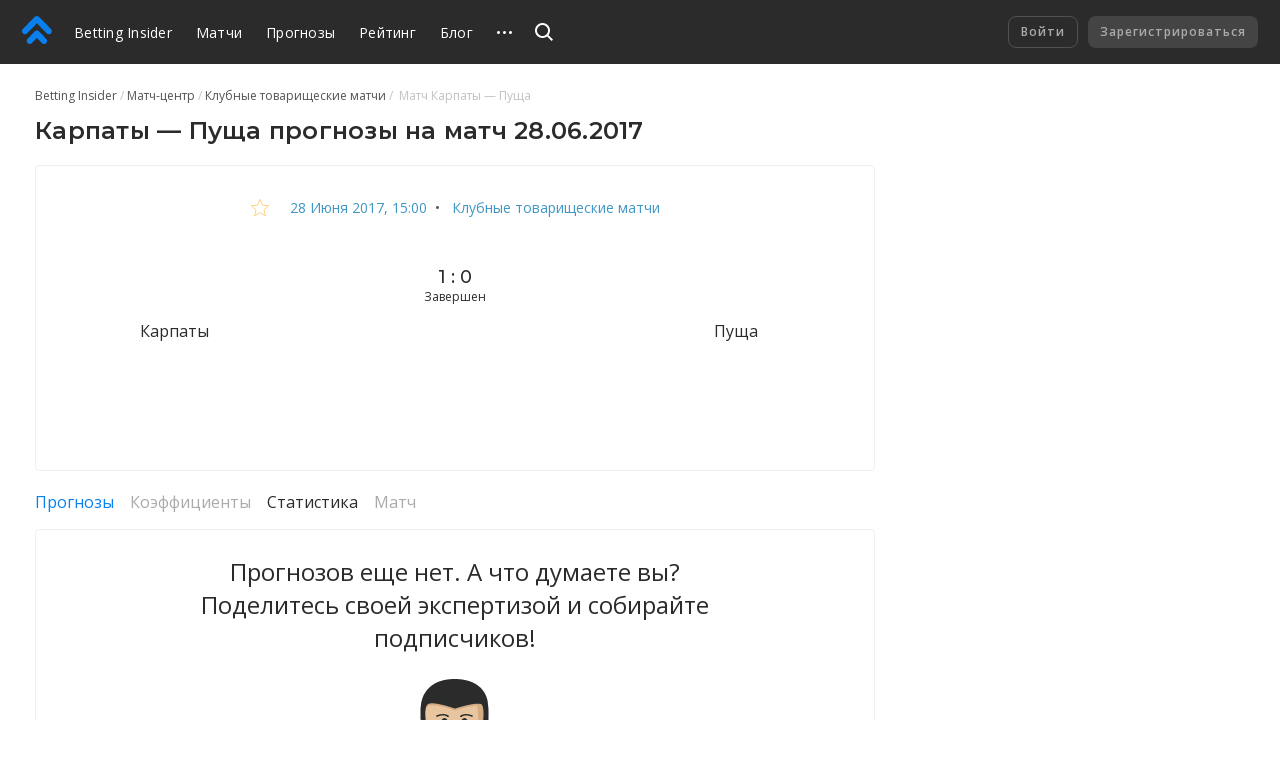

--- FILE ---
content_type: text/html
request_url: https://betting.team/match/1197970
body_size: 40671
content:
<!DOCTYPE html>
<html lang="ru">
    <head>
        <meta charset="utf-8" />
        <title>Карпаты - Пуща - прогноз на матч 28 июня 2017: Клубные товарищеские матчи</title> <meta data-vue-meta="ssr" data-id="og:image" property="og:image" content="https://pictures.betting.team/image/7e5772f7-2e45-415f-b2b1-fdb5af42c428"><meta data-vue-meta="ssr" data-id="og:image:type" property="og:image:type" content="image/jpeg"><meta data-vue-meta="ssr" data-id="og:image:width" property="og:image:width" content="1200"><meta data-vue-meta="ssr" data-id="og:image:height" property="og:image:height" content="630"><meta data-vue-meta="ssr" data-id="og:type" property="og:type" content="website"><meta data-vue-meta="ssr" data-id="og:site_name" property="og:site_name" content="BettingInsider"><meta data-vue-meta="ssr" data-id="og:url" property="og:url" content="https://betting.team/match/1197970"><meta data-vue-meta="ssr" data-id="og:locale" property="og:locale" content="ru_RU"><meta data-vue-meta="ssr" data-id="fb:app_id" property="fb:app_id" content="1095513947147781"><meta data-vue-meta="ssr" data-id="twitter:site" name="twitter:site" content="@bettinginsider"><meta data-vue-meta="ssr" data-id="twitter:url" name="twitter:url" content="https://betting.team/match/1197970"><meta data-vue-meta="ssr" data-id="twitter:creator" name="twitter:creator" content="@sports_topbet"><meta data-vue-meta="ssr" data-id="twitter:card" property="twitter:card" content="summary_large_image"><meta data-vue-meta="ssr" data-id="twitter:description" property="twitter:description" content="Коэффициенты, прогнозы и ставки на футбол"><meta data-vue-meta="ssr" data-id="apple-itunes-app" name="apple-itunes-app" content="app-id=1356073739"><meta data-vue-meta="ssr" data-id="og:title" property="og:title" content="Карпаты - Пуща - прогноз на матч 28 июня 2017: Клубные товарищеские матчи"><meta data-vue-meta="ssr" data-id="twitter:title" property="twitter:title" content="Карпаты - Пуща - прогноз на матч 28 июня 2017: Клубные товарищеские матчи"><meta data-vue-meta="ssr" data-id="description" name="description" content="Футбольный матч «Карпаты» — «Пуща»: прогнозы и ставки, составы команд, коэффициенты и прямая трансляция онлайн. Клубные товарищеские матчи 2017 — Betting Insider"><meta data-vue-meta="ssr" data-id="og:description" property="og:description" content="Футбольный матч «Карпаты» — «Пуща»: прогнозы и ставки, составы команд, коэффициенты и прямая трансляция онлайн. Клубные товарищеские матчи 2017 — Betting Insider"> <link data-vue-meta="ssr" data-id="image_src" rel="image_src" href="https://pictures.betting.team/image/7e5772f7-2e45-415f-b2b1-fdb5af42c428"><link data-vue-meta="ssr" data-id="canonical" rel="canonical" href="https://betting.team/match/1197970"><link data-vue-meta="ssr" data-id="hreflang-en" rel="alternate" href="https://betting-insider.com/match/1197970" hreflang="en"><link data-vue-meta="ssr" data-id="hreflang-ru" rel="alternate" href="https://betting.team/match/1197970" hreflang="ru"><link data-vue-meta="ssr" data-id="hreflang-ru-RU" rel="alternate" href="https://betting.team/match/1197970" hreflang="ru-RU"><link data-vue-meta="ssr" data-id="hreflang-ru-BY" rel="alternate" href="https://betting.team/match/1197970" hreflang="ru-BY"><link data-vue-meta="ssr" data-id="hreflang-ru-UA" rel="alternate" href="https://betting.team/match/1197970" hreflang="ru-UA"><link data-vue-meta="ssr" data-id="hreflang-ru-KZ" rel="alternate" href="https://betting.team/match/1197970" hreflang="ru-KZ">
        <meta name="mobile-web-app-capable" content="yes" />
        <meta name="apple-mobile-web-app-capable" content="yes" />
        <script>
            window.yaContextCb = window.yaContextCb || [];
        </script>
        <script src="https://yandex.ru/ads/system/context.js" async></script>
        <meta
            name="viewport"
            content="width=device-width, initial-scale=1.0, maximum-scale=1.0, user-scalable=no"
        />
        <meta name="theme-color" content="#2B2B2B" />

        <link
            rel="stylesheet"
            href="https://fonts.googleapis.com/css2?family=Montserrat:wght@400;500;600;700&display=swap"
        />
        <link
            rel="stylesheet"
            href="https://fonts.googleapis.com/css2?family=Open+Sans:wght@400;500;600;700&display=swap"
        />

        <link
            rel="shortcut icon"
            href="https://static.betting.team/favicon.png"
            type="image/x-icon"
        />

        <!-- icon for web clip -->
        <link
            href="https://static.betting.team/apple-touch-icon/apple-icon-57x57.png"
            rel="apple-touch-icon"
            sizes="57x57"
        />
        <link
            href="https://static.betting.team/apple-touch-icon/apple-icon-60x60.png"
            rel="apple-touch-icon"
            sizes="60x60"
        />
        <link
            href="https://static.betting.team/apple-touch-icon/apple-icon-72x72.png"
            rel="apple-touch-icon"
            sizes="72x72"
        />
        <link
            href="https://static.betting.team/apple-touch-icon/apple-icon-76x76.png"
            rel="apple-touch-icon"
            sizes="76x76"
        />
        <link
            href="https://static.betting.team/apple-touch-icon/apple-icon-114x114.png"
            rel="apple-touch-icon"
            sizes="114x114"
        />
        <link
            href="https://static.betting.team/apple-touch-icon/apple-icon-120x120.png"
            rel="apple-touch-icon"
            sizes="120x120"
        />
        <link
            href="https://static.betting.team/apple-touch-icon/apple-icon-144x144.png"
            rel="apple-touch-icon"
            sizes="144x144"
        />
        <link
            href="https://static.betting.team/apple-touch-icon/apple-icon-152x152.png"
            rel="apple-touch-icon"
            sizes="152x152"
        />
        <link
            href="https://static.betting.team/apple-touch-icon/apple-icon-180x180.png"
            rel="apple-touch-icon"
            sizes="180x180"
        />

        <script data-vue-meta="ssr" type="application/ld+json">{"@context":"https://schema.org","@type":"SportsEvent","location":{"@type":"Place","name":"Betting Insider","address":"Betting Insider"},"startDate":"2017-06-28T15:00:00.000Z","name":"Карпаты - Пуща","url":"https://betting.team/match/1197970","homeTeam":{"@type":"SportsTeam","name":"Карпаты"},"awayTeam":{"@type":"SportsTeam","name":"Пуща"},"description":"Карпаты — Пуща: прогнозы и ставки на матч"}</script><script data-vue-meta="ssr" type="application/ld+json">{"@context":"http://schema.org/","@type":"BreadcrumbList","itemListElement":[{"@type":"ListItem","position":1,"item":{"@id":"https://betting.team/","name":"Betting Insider"}},{"@type":"ListItem","position":2,"item":{"@id":"https://betting.team/football/match","name":"Матч-центр"}},{"@type":"ListItem","position":3,"item":{"@id":"https://betting.team/football/tournament/club-friendlies","name":"Клубные товарищеские матчи"}}]}</script>

        <!-- use triple mustache for non-HTML-escaped interpolation -->
        <link rel="preload" href="https://static.betting.team/runtime~app.e9b0b3de907b92a002b2.js" as="script"><link rel="preload" href="https://static.betting.team/app.710726188f46bd4b1d79.css" as="style"><link rel="preload" href="https://static.betting.team/app.308cbc19d960ccc925d9.js" as="script"><link rel="preload" href="https://static.betting.team/1.8a7a1df6e1e9e2ab733f.css" as="style"><link rel="preload" href="https://static.betting.team/1.1143c8fbb33ac8dece98.js" as="script"><link rel="preload" href="https://static.betting.team/22.29179758e825b9b10189.css" as="style"><link rel="preload" href="https://static.betting.team/22.5b30056f2ce181155b1e.js" as="script"><link rel="preload" href="https://static.betting.team/9.983759b1241aa40a450c.css" as="style"><link rel="preload" href="https://static.betting.team/9.d52d1599adf16ba35a5c.js" as="script"><link rel="preload" href="https://static.betting.team/2.c0594598cedeee5143c4.css" as="style"><link rel="preload" href="https://static.betting.team/2.67410f3a89c938438fa8.js" as="script"> <link rel="stylesheet" href="https://static.betting.team/app.710726188f46bd4b1d79.css"><link rel="stylesheet" href="https://static.betting.team/1.8a7a1df6e1e9e2ab733f.css"><link rel="stylesheet" href="https://static.betting.team/22.29179758e825b9b10189.css"><link rel="stylesheet" href="https://static.betting.team/9.983759b1241aa40a450c.css"><link rel="stylesheet" href="https://static.betting.team/2.c0594598cedeee5143c4.css">
    </head>
    <body>
        <div data-server-rendered="true" id="app" class="layout" data-v-0857eac1><!----><!----><div data-v-73fbe5ee data-v-0857eac1><div data-v-9c8ca766 data-v-73fbe5ee><div class="adfox__wrapper" data-v-9c8ca766><div id="adfox_undefined" style="display:;"></div></div><div id="bi-dfp-1" style="display:none;" data-v-9c8ca766></div></div><!----></div><div class="header-wrap" data-v-5481f552 data-v-0857eac1><div data-v-9c8ca766 data-v-5481f552><div class="adfox__wrapper" data-v-9c8ca766><div id="adfox_undefined" style="display:;"></div></div><div id="bi-dfp-2" style="display:none;" data-v-9c8ca766></div></div><!----><header class="header" data-v-5481f552 data-v-5481f552><!----><a href="/" class="header__logo router-link-active" data-v-5481f552><svg width="44px" height="40px" viewBox="0 0 44 40" version="1.1" xmlns="http://www.w3.org/2000/svg" xmlns:xlink="http://www.w3.org/1999/xlink" class="ui-icon" data-v-5481f552><g transform="translate(22.000000, 20.000000) rotate(-90.000000) translate(-22.000000, -20.000000) translate(2.000000, -2.000000)"><path d="M18.0397468,18.7542161 C18.8979747,19.6114575 19.3268354,20.7352276 19.3268354,21.8589977 C19.3268354,22.9822621 18.8979747,24.1060322 18.0397468,24.9637793 L7.5035443,35.4873655 C6.64531646,36.3441011 5.52025316,36.7719632 4.3956962,36.7719632 C3.27063291,36.7719632 2.14556962,36.3441011 1.28734177,35.4858483 C-0.429113924,33.772377 -0.429113924,30.9927908 1.28734177,29.2772966 L8.71518987,21.8589977 L1.28734177,14.4401931 C-0.429113924,12.7252046 -0.429113924,9.94511264 1.28734177,8.23164138 C3.00379747,6.51614713 5.78658228,6.51665287 7.5035443,8.23062989 L18.0397468,18.7542161 Z M38.5836962,18.4387816 C39.5224304,19.3764368 39.9442025,20.6327126 39.8561013,21.8591494 C39.9442025,23.0850805 39.5224304,24.3408506 38.5836962,25.278 L21.4105316,42.431931 C20.5523038,43.2896782 19.4277468,43.718046 18.3026835,43.718046 C17.1776203,43.718046 16.052557,43.2896782 15.1948354,42.4329425 C13.4778734,40.7184598 13.4778734,37.9388736 15.1948354,36.2233793 L29.5750886,21.8591494 L15.1948354,7.49390805 C13.4778734,5.78043678 13.4778734,3.00034483 15.1948354,1.28535632 C16.9107848,-0.42862069 19.6940759,-0.42862069 21.4105316,1.28535632 L38.5836962,18.4387816 Z"></path></g></svg></a><div class="burger header__burger" data-v-72390b76 data-v-5481f552><span data-v-72390b76></span><span data-v-72390b76></span><span data-v-72390b76></span></div><nav class="menu-desktop header__menu" data-v-a0fff75a data-v-5481f552><a href="/" class="menu-desktop__link router-link-active menu-desktop__link--home" data-v-a0fff75a>
        Betting Insider
    </a><a href="/football/match" class="menu-desktop__link" data-v-a0fff75a>
        Матчи
    </a><a href="/football" class="menu-desktop__link" data-v-a0fff75a>
        Прогнозы
    </a><a href="/rating" class="menu-desktop__link" data-v-a0fff75a>
        Рейтинг
    </a><a href="/blog" class="menu-desktop__link" data-v-a0fff75a>
        Блог
    </a><a href="/blog/guide" class="menu-desktop__link" data-v-a0fff75a>
        FAQ
    </a><a href="/wiki" class="menu-desktop__link" data-v-a0fff75a>
        База знаний
    </a><!----><div class="menu-desktop__more" data-v-a0fff75a><svg width="15" height="3" xmlns="http://www.w3.org/2000/svg" class="ui-icon" data-v-a0fff75a><path d="M13.5 3a1.5 1.5 0 110-3 1.5 1.5 0 010 3zm-6 0a1.5 1.5 0 110-3 1.5 1.5 0 010 3zm-6 0a1.5 1.5 0 110-3 1.5 1.5 0 010 3z"></path></svg><div class="the-header-drop-menu menu-desktop__drop dir-left" data-v-68f459ba data-v-a0fff75a><a href="/rating" data-v-a0fff75a>
                Рейтинг
            </a><a href="/blog" data-v-a0fff75a>
                Блог
            </a><a href="/blog/guide" data-v-a0fff75a>
                FAQ
            </a><a href="/wiki" data-v-a0fff75a>
                База знаний
            </a><!----></div></div><!----></nav><div class="header__search" data-v-5481f552><div class="search" data-v-72e33888 data-v-5481f552><div class="search__container" style="width:;" data-v-72e33888><div class="search__toggle" data-v-72e33888><svg width="18" height="18" viewBox="0 0 18 18" xmlns="http://www.w3.org/2000/svg" class="ui-icon search__pointer" data-v-72e33888><path d="M7.5 15C3.35786 15 0 11.6421 0 7.5C0 3.35786 3.35786 0 7.5 0C11.6421 0 15 3.35786 15 7.5C15 9.20858 14.4287 10.7837 13.4666 12.0448L18 16.5452L16.5858 17.9595L12.0535 13.46C10.7909 14.4261 9.21249 15 7.5 15ZM7.5 13C10.5376 13 13 10.5376 13 7.5C13 4.46243 10.5376 2 7.5 2C4.46243 2 2 4.46243 2 7.5C2 10.5376 4.46243 13 7.5 13Z"></path></svg><svg width="24" height="24" viewBox="0 0 24 24" fill="none" xmlns="http://www.w3.org/2000/svg" class="ui-icon search__close" data-v-72e33888><path fill-rule="evenodd" clip-rule="evenodd" d="M5.8324 17.0464C5.52273 17.3561 5.52273 17.8582 5.8324 18.1678C6.14207 18.4775 6.64414 18.4775 6.95381 18.1678L12.0001 13.1215L17.0464 18.1679C17.3561 18.4775 17.8582 18.4775 18.1678 18.1679C18.4775 17.8582 18.4775 17.3561 18.1678 17.0464L13.1215 12.0001L18.1679 6.95376C18.4776 6.64409 18.4776 6.14202 18.1679 5.83235C17.8582 5.52268 17.3562 5.52268 17.0465 5.83235L12.0001 10.8787L6.95376 5.83236C6.64409 5.52269 6.14202 5.52269 5.83235 5.83236C5.52268 6.14203 5.52268 6.6441 5.83235 6.95377L10.8787 12.0001L5.8324 17.0464Z"></path></svg></div><!----></div><!----><!----></div></div><div class="header__title" data-v-5481f552><a href="/" class="header__title-link router-link-active" data-v-5481f552>
                    Betting Insider
                </a></div><!----><!----><div class="profile flip-wrap header__right" data-v-02f6a628 data-v-5481f552><div class="profile__auth" data-v-02f6a628 data-v-02f6a628><button disabled="disabled" class="profile__signin" data-v-02f6a628>
                Войти
            </button><button disabled="disabled" class="profile__register" data-v-02f6a628>
                Зарегистрироваться
            </button></div><!----></div></header></div><div id="one-tap" class="one-tap-container" data-v-bc83d34e data-v-0857eac1></div><!----><div class="l-content" data-v-0857eac1><div class="column-top" data-v-0857eac1><div><section class="mobile-branding"><div data-v-9c8ca766><div class="adfox__wrapper" data-v-9c8ca766><div id="adfox_undefined" style="display:;"></div></div><div id="bi-dfp-3" style="display:none;" data-v-9c8ca766></div></div><!----><!----></section></div></div><div class="l-columns" data-v-0857eac1><div class="view-match column-main" data-v-ee3c86e0 data-v-0857eac1><nav class="ui-breadcrumbs" data-v-4db8fb2c data-v-ee3c86e0><span class="ui-breadcrumbs__item" data-v-4db8fb2c><a href="/" class="ui-breadcrumbs__active" data-v-4db8fb2c><span data-v-4db8fb2c>Betting Insider</span></a></span><span class="ui-breadcrumbs__item" data-v-4db8fb2c><a href="/football/match" data-v-4db8fb2c><span data-v-4db8fb2c>Матч-центр</span></a></span><span class="ui-breadcrumbs__item" data-v-4db8fb2c><a href="/football/tournament/club-friendlies" data-v-4db8fb2c><span data-v-4db8fb2c>Клубные товарищеские матчи</span></a></span><span class="ui-breadcrumbs__item" data-v-4db8fb2c><span data-v-4db8fb2c>
            Матч Карпаты — Пуща
        </span></span></nav><div class="bi-page-header bi-layout" data-v-ee3c86e0><div class="bi-page-header__main"><h1 class="bi-header-4" data-v-ee3c86e0><span data-v-ee3c86e0>Карпаты — Пуща прогнозы на матч 28.06.2017</span></h1></div><!----></div><!----><div class="bi-block view-match__header" data-v-ee3c86e0><div class="view-match__tournament bi-body-2" data-v-ee3c86e0><div class="ui-tooltip view-match__favorites" data-v-ee3c86e0><svg xmlns="http://www.w3.org/2000/svg" viewBox="0 0 20 19" width="20" height="19" class="star view-match__favorites-star" data-v-79bb05d4 data-v-ee3c86e0><path fill="none" stroke="#FDB333" d="M10.0000032,1.28119122 L7.53383605,7.09940252 L1.22165821,7.64101382 L6.01033248,11.7906153 L4.57509266,17.9607386 L10,14.6891329 L15.4249073,17.9607386 L13.9896675,11.7906153 L18.7783424,7.64101332 L12.4662048,7.09940252 L10.0000032,1.28119122 Z" data-v-79bb05d4></path></svg><!----></div><!----><a href="/football/match/2017-06-28" class="link-info-inner" data-v-ee3c86e0><time itemprop="startDate" content="2017-06-28T15:00:00.000Z" datetime="2017-06-28T15:00:00.000Z" class="ui-date t-capitalize" data-v-ee3c86e0>28 июня 2017, 15:00</time></a><span data-v-ee3c86e0>  •  </span><a href="/football/tournament/club-friendlies" class="link-info-inner" data-v-ee3c86e0>
                    Клубные товарищеские матчи
                </a></div><div class="the-match-board" data-v-3ad3de02 data-v-ee3c86e0><div itemscope="itemscope" itemtype="http://schema.org/SportsTeam" itemprop="homeTeam" class="match-team is-align-left" data-v-22aa8dcb data-v-3ad3de02><span class="ui-avatar match-team__avatar is-team is-size--md" data-v-d633cb00 data-v-22aa8dcb><span role="img" aria-label="Карпаты - футбольный клуб. Прогнозы на матча Карпаты — Пуща" class="ui-avatar__img" style="background-image:url(https://pictures.betting.team/image/c557ae09-c767-49d7-8b04-0485ff77b186?w=80&amp;h=80&amp;c=1);" data-v-d633cb00></span></span><span itemprop="name" class="match-team__name" data-v-22aa8dcb>Карпаты</span></div><div class="the-match-board__main" data-v-3ad3de02><!----><div class="the-match-board__score bi-header-6" data-v-3ad3de02>
                1 : 0

                <!----></div><div class="the-match-board-finished__state t-capitalize bi-subtitle-1" data-v-3ad3de02>
                завершен
            </div></div><div itemscope="itemscope" itemtype="http://schema.org/SportsTeam" itemprop="awayTeam" class="match-team is-align-right" data-v-22aa8dcb data-v-3ad3de02><span class="ui-avatar match-team__avatar is-team is-size--md" data-v-d633cb00 data-v-22aa8dcb><span role="img" aria-label="Пуща - футбольный клуб. Прогнозы на матча Карпаты — Пуща" class="ui-avatar__img" style="background-image:url(https://pictures.betting.team/image/72be5b27-0268-4944-a2ee-cd38952cdf39?w=80&amp;h=80&amp;c=1);" data-v-d633cb00></span></span><span itemprop="name" class="match-team__name" data-v-22aa8dcb>Пуща</span></div></div><!----><div class="w-match-events bi-hide-xs" data-v-ee3c86e0><div class="w-match-events__events"><div class="line-events" style="flex:1 1 NaN%;" data-v-4f3d45c5></div><div class="w-match-events__time"><!----><!----><!----></div><div class="line-events w-match-events__line" style="flex:1 1 NaN%;" data-v-4f3d45c5></div></div></div></div><!----><!----><section class="pr-block-header__wrapper mt-20" data-v-f9bcc49a data-v-ee3c86e0><div class="pr-block-header__dfp" data-v-9c8ca766 data-v-f9bcc49a><div class="adfox__wrapper" data-v-9c8ca766><div id="adfox_undefined" style="display:;"></div></div><div id="bi-dfp-4" style="display:none;" data-v-9c8ca766></div></div><div class="pr-block-header" style="color:;background-color:;display:none;" data-v-f9bcc49a><span class="pr-block-header__btn" data-v-f9bcc49a><img src="" alt="" data-v-f9bcc49a></span><span class="pr-block-header__text" data-v-f9bcc49a></span><!----><span class="bi-subtitle-3" style="grid-column:span 3;color:#fff;" data-v-f9bcc49a>
            
        </span></div></section><!----><!----><!----><div class="mt-20" data-v-56ac3f2c data-v-ee3c86e0><div class="ui-switch bi-hide-scroll match-stat__switch" data-v-51c03943 data-v-56ac3f2c><div class="ui-switch__item is-active" data-v-51c03943><span class="ui-switch__trigger link-primary-inner" data-v-51c03943>
            Прогнозы
        </span></div><div class="ui-switch__item is-disable" data-v-51c03943><span class="ui-switch__trigger ui-switch__item--disabled" data-v-51c03943>
            Коэффициенты
        </span></div><div class="ui-switch__item" data-v-51c03943><span class="ui-switch__trigger link-dark-inner" data-v-51c03943>
            Статистика
        </span></div><div class="ui-switch__item is-disable" data-v-51c03943><span class="ui-switch__trigger ui-switch__item--disabled" data-v-51c03943>
            Матч
        </span></div></div><div style="display:;" data-v-56ac3f2c><div class="predictions-list" data-v-0dac05e2 data-v-56ac3f2c><div class="bi-block predictions-list__zero" data-v-0dac05e2><div class="ui-zero" data-v-d94a6bc2 data-v-0dac05e2><div class="ui-zero__content" data-v-d94a6bc2>
                Прогнозов еще нет. А что думаете вы? Поделитесь своей экспертизой и собирайте подписчиков!
            </div><svg width="138px" height="129px" viewBox="0 0 138 129" version="1.1" xmlns="http://www.w3.org/2000/svg" xmlns:xlink="http://www.w3.org/1999/xlink" class="ui-icon" data-v-d94a6bc2><g transform="translate(-1.000000, 0.000000)"><path d="M135.515259,115.937541 C138.326018,125.477002 138.192085,128.39129 138.970998,138.960508 C138.970998,138.960508 102.277081,145.917329 68.8103498,145.917329 C35.3436184,145.917329 0.237696347,138.960508 0.237696347,138.960508 C1.01340923,128.394038 0.879933592,125.476544 3.6906929,115.937541 C8.78562267,98.6437477 34.3727202,100.561718 45.4150869,95.5952431 C56.4601962,90.631059 54.7359834,73.9652893 56.1338208,71.0661179 L83.0721306,71.0661179 C84.4722535,73.9652893 82.7484979,90.6287686 93.7908646,95.5952431 C104.833688,100.561718 130.418043,98.6432897 135.515259,115.937541 Z" fill="#E0E4EC"></path><path d="M138.618119,133.949448 C138.146754,127.140751 137.824446,123.773161 135.515716,115.937541 C130.4185,98.6432897 104.834145,100.561718 93.7913217,95.5952431 C82.748955,90.6287686 84.4727107,73.9652893 83.0725877,71.0661179 L68.8085214,71.0661179 C68.8103498,71.0661179 68.4812318,94.4390559 79.5240555,99.40324 C90.5664222,104.369714 116.15352,102.451745 121.24845,119.745538 C123.086105,125.980462 123.664785,129.386506 124.062232,133.949448 L138.618119,133.949448 Z" fill="#BAC3C6"></path><path d="M88.9839131,91.9287921 C83.2700586,85.0800778 84.2203868,73.4426231 83.0748733,71.0638275 L56.1338208,71.0638275 C54.9855646,73.4426231 55.9386355,85.0805359 50.224781,91.9287921 C52.9505182,98.355159 67.5903276,115.554131 69.604347,115.554131 C71.6156238,115.554131 86.0319073,98.8778253 88.9839131,91.9287921 Z" fill="#E8C59E"></path><path d="M52.5084944,88.2879934 C56.9790141,91.9338309 62.2174759,95.5485192 69.5760063,96.5938517 C76.9523639,95.5457707 82.1780267,91.8564158 86.6535746,88.1954618 C82.9308842,81.3366698 84.081883,73.1567828 83.0744162,71.0633694 L56.1333637,71.0633694 C55.1213258,73.1595313 56.2490121,81.4269111 52.5084944,88.2879934 Z" fill="#C69E7F"></path><ellipse fill="#D4AB83" transform="translate(101.163686, 54.114099) rotate(100.195177) translate(-101.163686, -54.114099) " cx="101.163686" cy="54.1140989" rx="9.77561497" ry="5.32692445"></ellipse><ellipse fill="#E8C59E" transform="translate(37.965182, 54.119008) rotate(169.804823) translate(-37.965182, -54.119008) " cx="37.9651821" cy="54.1190084" rx="5.31565634" ry="9.79633728"></ellipse><path d="M98.9319623,21.5035244 L69.8356439,25.7260813 L39.9425856,21.9102971 C39.9425856,21.9102971 37.4376318,36.4908987 37.4376318,43.1824924 C37.4376318,63.4221814 41.0629582,91.1179952 69.5737208,95.1651084 C115.385121,88.6640749 98.9319623,21.5035244 98.9319623,21.5035244 Z" fill="#E8C59E"></path><path d="M69.5760063,95.1651084 C115.386035,88.6640749 98.9319623,21.5035244 98.9319623,21.5035244 L92.0643663,21.5035244 C93.9449101,49.5570966 96.5476851,64.4592685 85.7494143,80.7054393 C77.1937171,93.5792447 69.5760063,95.1651084 69.5760063,95.1651084 Z" fill="#D4AB83"></path><path d="M102.67248,24.5676037 C101.136139,14.0936654 92.3029769,1.90514364 69.5755492,1.90514364 C46.8481216,1.90514364 38.4953805,14.8687322 36.4786184,24.5676037 C34.9139365,32.0906078 40.5226561,41.2617741 40.5226561,41.2617741 C40.0678333,36.3649274 40.0317217,29.917947 42.5215909,27.4227997 C46.7608139,23.1745905 69.8557566,31.4909845 69.8557566,31.4909845 C69.8557566,31.4909845 93.2281642,24.0114978 96.6322501,27.4227997 C98.6467267,29.4415465 98.6800956,36.0685513 98.3715474,41.1380932 C98.3692619,41.1408417 103.887931,32.8528485 102.67248,24.5676037 Z" fill="#D4AB83"></path><path d="M102.67248,22.66246 C101.136139,12.1885218 92.303434,0 69.5760063,0 C46.8485787,0 38.4958376,12.9635886 36.4790755,22.66246 C34.9143936,30.1854641 35.3175632,38.725858 36.0397944,44.5214524 C38.0231876,44.3052399 39.9759545,44.85081 41.3710492,45.484331 C41.3710492,45.484331 38.2828251,29.7709041 42.5220481,25.5204045 C46.761271,21.2699049 69.8562137,29.5885894 69.8562137,29.5885894 C69.8562137,29.5885894 93.2286213,22.1091026 96.6327072,25.5204045 C100.036793,28.9317065 97.7837061,45.484331 97.7837061,45.484331 C99.1788008,44.85081 101.131568,44.3052399 103.114961,44.5214524 C103.887931,37.5183661 103.887931,30.9477048 102.67248,22.66246 Z" fill="#2B2B2B"></path><path d="M69.2702008,70.0904132 C62.7778908,70.0904132 55.0724152,69.8920657 49.8033271,71.1178806 C43.5884819,72.5621985 41.4159161,75.4664088 41.4159161,75.4664088 C42.6569653,74.8846506 45.7698029,73.998729 49.2973082,75.260274 C53.5648718,76.7870457 60.9540284,81.5501339 69.2679153,72.3198756 C77.5818021,81.5501339 84.9709588,76.7870457 89.2385224,75.260274 C92.7687703,73.9959805 95.8816079,74.8841925 97.1222,75.4664088 C97.1222,75.4664088 93.8653732,72.0033441 87.650528,70.5590263 C82.3832683,69.3359598 75.7625109,70.0904132 69.2702008,70.0904132 Z" fill="#D4AB83"></path><path d="M99.2656514,68.0359363 C99.2656514,68.0359363 93.4411767,81.5991481 79.8860854,86.6764773 C72.4274483,88.9833548 69.2674582,81.0893081 69.2674582,81.0893081 C69.2674582,81.0893081 66.1074681,88.9856452 58.6310038,86.6302115 C45.3995452,81.52723 40.2456484,68.0359363 40.2456484,68.0359363 C40.2456484,68.0359363 40.4513472,68.9113221 40.5464257,70.2759345 C40.7521245,73.1773963 40.9756505,78.2909136 40.3562686,81.9317123 C39.0973922,89.3259966 37.9463934,95.2814601 42.4914218,102.508546 C46.5020905,108.883609 52.8942938,114.684242 64.8924741,116.792772 C85.9395714,120.489914 92.8405363,111.316457 92.8405363,111.316457 C92.8405363,111.316457 81.6514379,109.810299 82.1218024,106.658727 C82.5894242,103.507155 84.9375899,104.877264 91.56109,100.631345 C98.1845901,96.3858845 99.5179752,87.3461864 97.9766058,81.3188048 C97.0002224,77.5085175 97.9482651,73.3478011 98.6499264,70.6982818 C99.0576671,69.1609742 99.2656514,68.0359363 99.2656514,68.0359363 Z" fill="#2B2B2B"></path><path d="M82.1240879,106.661017 C82.5917098,103.509445 84.9398754,104.879555 91.5633755,100.633636 C98.1868757,96.3881749 99.5202607,87.3484768 97.9788914,81.3210952 C97.0025079,77.5108079 97.9505506,73.3500915 98.652212,70.7005722 C99.0608668,69.1582258 99.2688511,68.0359363 99.2688511,68.0359363 C99.2688511,68.0359363 95.3921151,77.8529917 95.1681321,85.2655991 C94.8801538,94.789485 86.7308259,97.9767871 76.602676,100.533317 C71.3459299,101.859451 71.700646,107.873548 75.9014718,110.999468 C79.7964921,113.895891 87.1394808,114.086451 92.8428218,111.318748 C92.8428218,111.318748 81.6537234,109.812589 82.1240879,106.661017 Z" fill="#292D36"></path><ellipse fill="#B15151" cx="69.7090249" cy="74.1377959" rx="4.28978614" ry="4.29784324"></ellipse><path d="M70.9939564,65.090499 L69.2496309,65.623243 L67.5464452,65.090499 C67.5464452,65.090499 52.2452703,60.8784779 41.4186588,75.4664088 C41.4186588,75.4664088 44.9963756,72.8993434 49.3000508,74.4389413 C53.5676145,75.9657131 60.9567711,79.9074685 69.2706579,70.6772102 C77.5845448,79.9074685 84.9737014,75.9680035 89.2412651,74.4389413 C93.5472258,72.8993434 97.1249426,75.4664088 97.1249426,75.4664088 C86.2951314,60.8807683 70.9939564,65.090499 70.9939564,65.090499 Z" fill="#2B2B2B"></path><ellipse fill="#292D36" cx="79.5" cy="44" rx="3.5" ry="5"></ellipse><ellipse fill="#292D36" cx="59.5" cy="44" rx="3.5" ry="5"></ellipse><path d="M67.1071827,60.5753019 C67.1620624,60.5140903 67.3212757,60.3791656 67.5686693,60.2375501 C67.9847397,59.9993789 68.4678665,59.8592489 69.0299037,59.8592489 C69.5794935,59.8592489 70.0404169,59.9995851 70.4325347,60.2389266 C70.6662184,60.3815629 70.8145845,60.5177263 70.8637202,60.5779958 C71.2143492,61.0080742 71.9345439,61.1294042 72.47232,60.8489939 C73.0100961,60.5685836 73.1618088,59.9926186 72.8111798,59.5625402 C72.6278332,59.3376487 72.3101246,59.0460708 71.8430316,58.7609657 C71.0671881,58.2874051 70.1232286,58 69.0299037,58 C67.9490263,58 67.0048251,58.2738638 66.2155258,58.7256824 C65.7396976,58.9980608 65.4103912,59.27713 65.2178251,59.4919143 C64.8437397,59.9091614 64.9634307,60.4899317 65.4851624,60.7891009 C66.0068941,61.0882701 66.7330973,60.9925491 67.1071827,60.5753019 Z" fill="#D4AB83" fill-rule="nonzero"></path><path d="M63.8386529,36.9336764 C63.5871258,36.6712397 63.1266999,36.3120956 62.4410065,35.9566607 C61.0696657,35.2458147 59.3617768,34.8747719 57.3599456,35.0382096 C55.9123347,35.1563984 54.6276245,35.3878088 53.5071618,35.7006075 C52.4703296,35.9900591 51.7600332,36.288702 51.3717903,36.5072343 C50.9162703,36.7636351 50.87339,37.2066503 51.2760144,37.4967363 C51.6786389,37.7868223 52.3743024,37.8141295 52.8298223,37.5577287 C52.8687789,37.5358009 52.9815743,37.4803601 53.1681492,37.401915 C53.5016036,37.2617147 53.909168,37.1192032 54.391084,36.9846671 C55.3227134,36.7245849 56.4046224,36.5297044 57.6399089,36.4288505 C58.9988765,36.3178989 60.1204929,36.5615727 61.0511863,37.0440054 C61.5209019,37.2874864 61.8282915,37.5272582 61.9594435,37.6640988 C62.2761725,37.9945654 62.9536074,38.0989509 63.4725367,37.8972503 C63.991466,37.6955497 64.1553818,37.264143 63.8386529,36.9336764 Z" fill="#2B2B2B" fill-rule="nonzero"></path><path d="M77.0405565,37.6640988 C77.1717085,37.5272582 77.4790981,37.2874864 77.9488137,37.0440054 C78.8795071,36.5615727 80.0011235,36.3178989 81.3600911,36.4288505 C82.5953776,36.5297044 83.6772866,36.7245849 84.608916,36.9846671 C85.090832,37.1192032 85.4983964,37.2617147 85.8318508,37.401915 C86.0184257,37.4803601 86.1312211,37.5358009 86.1701777,37.5577287 C86.6256976,37.8141295 87.3213611,37.7868223 87.7239856,37.4967363 C88.12661,37.2066503 88.0837297,36.7636351 87.6282097,36.5072343 C87.2399668,36.288702 86.5296704,35.9900591 85.4928382,35.7006075 C84.3723755,35.3878088 83.0876653,35.1563984 81.6400544,35.0382096 C79.6382232,34.8747719 77.9303343,35.2458147 76.5589935,35.9566607 C75.8733001,36.3120956 75.4128742,36.6712397 75.1613471,36.9336764 C74.8446182,37.264143 75.008534,37.6955497 75.5274633,37.8972503 C76.0463926,38.0989509 76.7238275,37.9945654 77.0405565,37.6640988 Z" fill="#2B2B2B" fill-rule="nonzero"></path></g></svg></div></div></div><!----><div class="w-teaser match-stat__teaser" data-v-6611bb0e data-v-56ac3f2c><div class="w-teaser__header" data-v-6611bb0e><h2 class="bi-header-4 w-teaser__title" data-v-6611bb0e>
            На это ставят
        </h2><a href="/football/match" class="w-teaser__all-link link-text-inner bi-button" data-v-6611bb0e><span data-v-6611bb0e>Все матчи</span></a></div><div class="w-teaser-swiper" data-v-6611bb0e><div class="swiper-carousel" data-v-2bf328e6><div class="swiper-container" data-v-2bf328e6><div class="swiper-wrapper"><div class="swiper-carousel__swiper-slide swiper-slide" data-v-2bf328e6><a href="/match/2115123" target="_blank" class="w-teaser-card" data-v-2c84bec2><div class="w-teaser-card__header bi-body-2" data-v-2c84bec2><span class="w-teaser-card__minute" data-v-2c84bec2>
                live 59'
            </span><span class="w-teaser-card__score" data-v-2c84bec2>
                0 : 1
            </span></div><div class="w-teaser-card__main" data-v-2c84bec2><div class="w-teaser-card__team" data-v-2c84bec2><span class="ui-avatar is-team is-size--xxs" data-v-d633cb00 data-v-2c84bec2><span role="img" aria-label="" class="ui-avatar__img" style="background-image:url(https://pictures.betting.team/image/6f9694ed-6ea8-46c9-97e4-7d02075197a0?w=32&amp;h=32&amp;c=1);" data-v-d633cb00></span></span><div class="w-teaser-card__team-name bi-body-2" data-v-2c84bec2>
                Коньяспор
            </div></div><div class="w-teaser-card__team" data-v-2c84bec2><span class="ui-avatar is-team is-size--xxs" data-v-d633cb00 data-v-2c84bec2><span role="img" aria-label="" class="ui-avatar__img default" data-v-d633cb00></span></span><div class="w-teaser-card__team-name bi-body-2" data-v-2c84bec2>
                Еюпспор
            </div></div></div><div class="w-teaser-card__footer" data-v-2c84bec2><span class="w-teaser-card__bets-count bi-subtitle-1" data-v-2c84bec2>
            Прогнозы
        </span><span class="w-teaser-card__bets-count bi-overline" data-v-2c84bec2>
            1
        </span></div></a></div><div class="swiper-carousel__swiper-slide swiper-slide" data-v-2bf328e6><a href="/match/2115296" target="_blank" class="w-teaser-card" data-v-2c84bec2><div class="w-teaser-card__header bi-body-2" data-v-2c84bec2><span class="w-teaser-card__date" data-v-2c84bec2><time itemprop="" content="2026-01-19T20:00:00.000Z" datetime="2026-01-19T20:00:00.000Z" class="ui-date" data-v-2c84bec2>20:00</time><span data-v-2c84bec2>, </span><span data-v-2c84bec2>
                сегодня
            </span></span></div><div class="w-teaser-card__main" data-v-2c84bec2><div class="w-teaser-card__team" data-v-2c84bec2><span class="ui-avatar is-team is-size--xxs" data-v-d633cb00 data-v-2c84bec2><span role="img" aria-label="" class="ui-avatar__img" style="background-image:url(https://pictures.betting.team/image/4f6300a9-5bb3-4672-9338-ed0288864482?w=32&amp;h=32&amp;c=1);" data-v-d633cb00></span></span><div class="w-teaser-card__team-name bi-body-2" data-v-2c84bec2>
                Брайтон
            </div></div><div class="w-teaser-card__team" data-v-2c84bec2><span class="ui-avatar is-team is-size--xxs" data-v-d633cb00 data-v-2c84bec2><span role="img" aria-label="" class="ui-avatar__img" style="background-image:url(https://pictures.betting.team/image/239bb9b3-09b2-4b99-9f60-496301abdd87?w=32&amp;h=32&amp;c=1);" data-v-d633cb00></span></span><div class="w-teaser-card__team-name bi-body-2" data-v-2c84bec2>
                Борнмут
            </div></div></div><div class="w-teaser-card__footer" data-v-2c84bec2><span class="w-teaser-card__bets-count bi-subtitle-1" data-v-2c84bec2>
            Прогнозы
        </span><span class="w-teaser-card__bets-count bi-overline" data-v-2c84bec2>
            4
        </span></div></a></div><div class="swiper-carousel__swiper-slide swiper-slide" data-v-2bf328e6><a href="/match/2115571" target="_blank" class="w-teaser-card" data-v-2c84bec2><div class="w-teaser-card__header bi-body-2" data-v-2c84bec2><span class="w-teaser-card__date" data-v-2c84bec2><time itemprop="" content="2026-01-19T16:00:00.000Z" datetime="2026-01-19T16:00:00.000Z" class="ui-date" data-v-2c84bec2>16:00</time><span data-v-2c84bec2>, </span><span data-v-2c84bec2>
                сегодня
            </span></span></div><div class="w-teaser-card__main" data-v-2c84bec2><div class="w-teaser-card__team" data-v-2c84bec2><span class="ui-avatar is-team is-size--xxs" data-v-d633cb00 data-v-2c84bec2><span role="img" aria-label="" class="ui-avatar__img" style="background-image:url(https://pictures.betting.team/image/c1197e61-532e-43ee-96ba-7d823c9413a0?w=32&amp;h=32&amp;c=1);" data-v-d633cb00></span></span><div class="w-teaser-card__team-name bi-body-2" data-v-2c84bec2>
                Панэтоликос
            </div></div><div class="w-teaser-card__team" data-v-2c84bec2><span class="ui-avatar is-team is-size--xxs" data-v-d633cb00 data-v-2c84bec2><span role="img" aria-label="" class="ui-avatar__img" style="background-image:url(https://pictures.betting.team/image/f905b1e6-482c-4c28-bbc8-0478e001a6d3?w=32&amp;h=32&amp;c=1);" data-v-d633cb00></span></span><div class="w-teaser-card__team-name bi-body-2" data-v-2c84bec2>
                Левадиакос
            </div></div></div><div class="w-teaser-card__footer" data-v-2c84bec2><span class="w-teaser-card__bets-count bi-subtitle-1" data-v-2c84bec2>
            Прогнозы
        </span><span class="w-teaser-card__bets-count bi-overline" data-v-2c84bec2>
            2
        </span></div></a></div><div class="swiper-carousel__swiper-slide swiper-slide" data-v-2bf328e6><a href="/match/2115506" target="_blank" class="w-teaser-card" data-v-2c84bec2><div class="w-teaser-card__header bi-body-2" data-v-2c84bec2><span class="w-teaser-card__date" data-v-2c84bec2><time itemprop="" content="2026-01-19T15:45:00.000Z" datetime="2026-01-19T15:45:00.000Z" class="ui-date" data-v-2c84bec2>15:45</time><span data-v-2c84bec2>, </span><span data-v-2c84bec2>
                сегодня
            </span></span></div><div class="w-teaser-card__main" data-v-2c84bec2><div class="w-teaser-card__team" data-v-2c84bec2><span class="ui-avatar is-team is-size--xxs" data-v-d633cb00 data-v-2c84bec2><span role="img" aria-label="" class="ui-avatar__img" style="background-image:url(https://pictures.betting.team/image/94a19c9e-7d5a-4d26-9c77-d81112f8c101?w=32&amp;h=32&amp;c=1);" data-v-d633cb00></span></span><div class="w-teaser-card__team-name bi-body-2" data-v-2c84bec2>
                Шабаб Аль-Ахли
            </div></div><div class="w-teaser-card__team" data-v-2c84bec2><span class="ui-avatar is-team is-size--xxs" data-v-d633cb00 data-v-2c84bec2><span role="img" aria-label="" class="ui-avatar__img" style="background-image:url(https://pictures.betting.team/image/96d585c2-6e30-48b0-af4c-eb0fa71fe08c?w=32&amp;h=32&amp;c=1);" data-v-d633cb00></span></span><div class="w-teaser-card__team-name bi-body-2" data-v-2c84bec2>
                Дибба
            </div></div></div><div class="w-teaser-card__footer" data-v-2c84bec2><span class="w-teaser-card__bets-count bi-subtitle-1" data-v-2c84bec2>
            Прогнозы
        </span><span class="w-teaser-card__bets-count bi-overline" data-v-2c84bec2>
            1
        </span></div></a></div><div class="swiper-carousel__swiper-slide swiper-slide" data-v-2bf328e6><a href="/match/2115624" target="_blank" class="w-teaser-card" data-v-2c84bec2><div class="w-teaser-card__header bi-body-2" data-v-2c84bec2><span class="w-teaser-card__date" data-v-2c84bec2><time itemprop="" content="2026-01-19T17:00:00.000Z" datetime="2026-01-19T17:00:00.000Z" class="ui-date" data-v-2c84bec2>17:00</time><span data-v-2c84bec2>, </span><span data-v-2c84bec2>
                сегодня
            </span></span></div><div class="w-teaser-card__main" data-v-2c84bec2><div class="w-teaser-card__team" data-v-2c84bec2><span class="ui-avatar is-team is-size--xxs" data-v-d633cb00 data-v-2c84bec2><span role="img" aria-label="" class="ui-avatar__img default" data-v-d633cb00></span></span><div class="w-teaser-card__team-name bi-body-2" data-v-2c84bec2>
                Omonia Aradippou
            </div></div><div class="w-teaser-card__team" data-v-2c84bec2><span class="ui-avatar is-team is-size--xxs" data-v-d633cb00 data-v-2c84bec2><span role="img" aria-label="" class="ui-avatar__img" style="background-image:url(https://pictures.betting.team/image/05454683-e389-40df-82d0-d1dd3477a49f?w=32&amp;h=32&amp;c=1);" data-v-d633cb00></span></span><div class="w-teaser-card__team-name bi-body-2" data-v-2c84bec2>
                Эносис
            </div></div></div><div class="w-teaser-card__footer" data-v-2c84bec2><span class="w-teaser-card__bets-count bi-subtitle-1" data-v-2c84bec2>
            Прогнозы
        </span><span class="w-teaser-card__bets-count bi-overline" data-v-2c84bec2>
            1
        </span></div></a></div><div class="swiper-carousel__swiper-slide swiper-slide" data-v-2bf328e6><a href="/match/2115632" target="_blank" class="w-teaser-card" data-v-2c84bec2><div class="w-teaser-card__header bi-body-2" data-v-2c84bec2><span class="w-teaser-card__date" data-v-2c84bec2><time itemprop="" content="2026-01-19T18:00:00.000Z" datetime="2026-01-19T18:00:00.000Z" class="ui-date" data-v-2c84bec2>18:00</time><span data-v-2c84bec2>, </span><span data-v-2c84bec2>
                сегодня
            </span></span></div><div class="w-teaser-card__main" data-v-2c84bec2><div class="w-teaser-card__team" data-v-2c84bec2><span class="ui-avatar is-team is-size--xxs" data-v-d633cb00 data-v-2c84bec2><span role="img" aria-label="" class="ui-avatar__img" style="background-image:url(https://pictures.betting.team/image/b970320d-ec7c-46a0-a66b-12ff7ef44df6?w=32&amp;h=32&amp;c=1);" data-v-d633cb00></span></span><div class="w-teaser-card__team-name bi-body-2" data-v-2c84bec2>
                Хапоэль Тель-Авив
            </div></div><div class="w-teaser-card__team" data-v-2c84bec2><span class="ui-avatar is-team is-size--xxs" data-v-d633cb00 data-v-2c84bec2><span role="img" aria-label="" class="ui-avatar__img" style="background-image:url(https://pictures.betting.team/image/4e460630-f527-4ddb-a5cd-80bd54b0a936?w=32&amp;h=32&amp;c=1);" data-v-d633cb00></span></span><div class="w-teaser-card__team-name bi-body-2" data-v-2c84bec2>
                Хапоэль Беер-Шева
            </div></div></div><div class="w-teaser-card__footer" data-v-2c84bec2><span class="w-teaser-card__bets-count bi-subtitle-1" data-v-2c84bec2>
            Прогнозы
        </span><span class="w-teaser-card__bets-count bi-overline" data-v-2c84bec2>
            1
        </span></div></a></div><div class="swiper-carousel__swiper-slide swiper-slide" data-v-2bf328e6><a href="/match/2115856" target="_blank" class="w-teaser-card" data-v-2c84bec2><div class="w-teaser-card__header bi-body-2" data-v-2c84bec2><span class="w-teaser-card__date" data-v-2c84bec2><time itemprop="" content="2026-01-19T17:00:00.000Z" datetime="2026-01-19T17:00:00.000Z" class="ui-date" data-v-2c84bec2>17:00</time><span data-v-2c84bec2>, </span><span data-v-2c84bec2>
                сегодня
            </span></span></div><div class="w-teaser-card__main" data-v-2c84bec2><div class="w-teaser-card__team" data-v-2c84bec2><span class="ui-avatar is-team is-size--xxs" data-v-d633cb00 data-v-2c84bec2><span role="img" aria-label="" class="ui-avatar__img default" data-v-d633cb00></span></span><div class="w-teaser-card__team-name bi-body-2" data-v-2c84bec2>
                Бодрумспор
            </div></div><div class="w-teaser-card__team" data-v-2c84bec2><span class="ui-avatar is-team is-size--xxs" data-v-d633cb00 data-v-2c84bec2><span role="img" aria-label="" class="ui-avatar__img" style="background-image:url(https://pictures.betting.team/image/58f04005-21f5-48d8-a5f8-5123b1520aa8?w=32&amp;h=32&amp;c=1);" data-v-d633cb00></span></span><div class="w-teaser-card__team-name bi-body-2" data-v-2c84bec2>
                Сивасспор
            </div></div></div><div class="w-teaser-card__footer" data-v-2c84bec2><span class="w-teaser-card__bets-count bi-subtitle-1" data-v-2c84bec2>
            Прогнозы
        </span><span class="w-teaser-card__bets-count bi-overline" data-v-2c84bec2>
            1
        </span></div></a></div><div class="swiper-carousel__swiper-slide swiper-slide" data-v-2bf328e6><a href="/match/2115926" target="_blank" class="w-teaser-card" data-v-2c84bec2><div class="w-teaser-card__header bi-body-2" data-v-2c84bec2><span class="w-teaser-card__date" data-v-2c84bec2><time itemprop="" content="2026-01-19T17:30:00.000Z" datetime="2026-01-19T17:30:00.000Z" class="ui-date" data-v-2c84bec2>17:30</time><span data-v-2c84bec2>, </span><span data-v-2c84bec2>
                сегодня
            </span></span></div><div class="w-teaser-card__main" data-v-2c84bec2><div class="w-teaser-card__team" data-v-2c84bec2><span class="ui-avatar is-team is-size--xxs" data-v-d633cb00 data-v-2c84bec2><span role="img" aria-label="" class="ui-avatar__img" style="background-image:url(https://pictures.betting.team/image/838550b5-d8da-4594-a3d6-a6dc5168f5e0?w=32&amp;h=32&amp;c=1);" data-v-d633cb00></span></span><div class="w-teaser-card__team-name bi-body-2" data-v-2c84bec2>
                Кремонезе
            </div></div><div class="w-teaser-card__team" data-v-2c84bec2><span class="ui-avatar is-team is-size--xxs" data-v-d633cb00 data-v-2c84bec2><span role="img" aria-label="" class="ui-avatar__img" style="background-image:url(https://pictures.betting.team/image/0a4525de-ac75-4f76-80bf-028294bdf5a9?w=32&amp;h=32&amp;c=1);" data-v-d633cb00></span></span><div class="w-teaser-card__team-name bi-body-2" data-v-2c84bec2>
                Верона
            </div></div></div><div class="w-teaser-card__footer" data-v-2c84bec2><span class="w-teaser-card__bets-count bi-subtitle-1" data-v-2c84bec2>
            Прогнозы
        </span><span class="w-teaser-card__bets-count bi-overline" data-v-2c84bec2>
            1
        </span></div></a></div><div class="swiper-carousel__swiper-slide swiper-slide" data-v-2bf328e6><a href="/match/2115946" target="_blank" class="w-teaser-card" data-v-2c84bec2><div class="w-teaser-card__header bi-body-2" data-v-2c84bec2><span class="w-teaser-card__date" data-v-2c84bec2><time itemprop="" content="2026-01-19T19:45:00.000Z" datetime="2026-01-19T19:45:00.000Z" class="ui-date" data-v-2c84bec2>19:45</time><span data-v-2c84bec2>, </span><span data-v-2c84bec2>
                сегодня
            </span></span></div><div class="w-teaser-card__main" data-v-2c84bec2><div class="w-teaser-card__team" data-v-2c84bec2><span class="ui-avatar is-team is-size--xxs" data-v-d633cb00 data-v-2c84bec2><span role="img" aria-label="" class="ui-avatar__img" style="background-image:url(https://pictures.betting.team/image/a6d7bd8c-fac7-4286-a960-a95529276d8c?w=32&amp;h=32&amp;c=1);" data-v-d633cb00></span></span><div class="w-teaser-card__team-name bi-body-2" data-v-2c84bec2>
                Лацио
            </div></div><div class="w-teaser-card__team" data-v-2c84bec2><span class="ui-avatar is-team is-size--xxs" data-v-d633cb00 data-v-2c84bec2><span role="img" aria-label="" class="ui-avatar__img" style="background-image:url(https://pictures.betting.team/image/12b38593-f8e3-439d-9a5e-d92389030633?w=32&amp;h=32&amp;c=1);" data-v-d633cb00></span></span><div class="w-teaser-card__team-name bi-body-2" data-v-2c84bec2>
                Комо
            </div></div></div><div class="w-teaser-card__footer" data-v-2c84bec2><span class="w-teaser-card__bets-count bi-subtitle-1" data-v-2c84bec2>
            Прогнозы
        </span><span class="w-teaser-card__bets-count bi-overline" data-v-2c84bec2>
            1
        </span></div></a></div><div class="swiper-carousel__swiper-slide swiper-slide" data-v-2bf328e6><a href="/match/2115263" target="_blank" class="w-teaser-card" data-v-2c84bec2><div class="w-teaser-card__header bi-body-2" data-v-2c84bec2><span class="w-teaser-card__date" data-v-2c84bec2><time itemprop="" content="2026-01-19T17:00:00.000Z" datetime="2026-01-19T17:00:00.000Z" class="ui-date" data-v-2c84bec2>17:00</time><span data-v-2c84bec2>, </span><span data-v-2c84bec2>
                сегодня
            </span></span></div><div class="w-teaser-card__main" data-v-2c84bec2><div class="w-teaser-card__team" data-v-2c84bec2><span class="ui-avatar is-team is-size--xxs" data-v-d633cb00 data-v-2c84bec2><span role="img" aria-label="" class="ui-avatar__img" style="background-image:url(https://pictures.betting.team/image/e8783daa-d072-4802-9758-f95af270d5e4?w=32&amp;h=32&amp;c=1);" data-v-d633cb00></span></span><div class="w-teaser-card__team-name bi-body-2" data-v-2c84bec2>
                Бешикташ
            </div></div><div class="w-teaser-card__team" data-v-2c84bec2><span class="ui-avatar is-team is-size--xxs" data-v-d633cb00 data-v-2c84bec2><span role="img" aria-label="" class="ui-avatar__img" style="background-image:url(https://pictures.betting.team/image/5c2109f0-9983-4dab-9b15-ebb34d35c6df?w=32&amp;h=32&amp;c=1);" data-v-d633cb00></span></span><div class="w-teaser-card__team-name bi-body-2" data-v-2c84bec2>
                Кайсериспор
            </div></div></div><div class="w-teaser-card__footer" data-v-2c84bec2><span class="w-teaser-card__bets-count bi-subtitle-1" data-v-2c84bec2>
            Прогнозы
        </span><span class="w-teaser-card__bets-count bi-overline" data-v-2c84bec2>
            1
        </span></div></a></div></div></div></div><button class="w-teaser-swiper__button-prev"><svg width="24px" height="24px" viewBox="0 0 24 24" version="1.1" xmlns="http://www.w3.org/2000/svg" xmlns:xlink="http://www.w3.org/1999/xlink" class="ui-icon arrow-icon"><polygon points="6.58578644 6 8 4.58578644 15.4142136 12 8 19.4142136 6.58578644 18 12.5857864 12" transform="translate(11.000000, 12.000000) scale(-1, 1) translate(-11.000000, -12.000000)"></polygon></svg></button><button class="w-teaser-swiper__button-next"><svg width="24px" height="24px" viewBox="0 0 24 24" version="1.1" xmlns="http://www.w3.org/2000/svg" xmlns:xlink="http://www.w3.org/1999/xlink" class="ui-icon arrow-icon"><polygon points="6.58578644 6 8 4.58578644 15.4142136 12 8 19.4142136 6.58578644 18 12.5857864 12" transform="translate(11.000000, 12.000000) scale(-1, 1) translate(-11.000000, -12.000000)"></polygon></svg></button></div></div></div><!----><div style="display:none;" data-v-56ac3f2c><h2 class="match-stat__stat-block-title bi-header-6" data-v-56ac3f2c>
            Последние матчи команд
        </h2><div class="w-last-matches match-stat__stat-block bi-block" data-v-c58edfea data-v-56ac3f2c><div class="bi-block__body w-last-matches__teams" data-v-c58edfea><div class="w-last-matches__team" data-v-c58edfea><div class="w-lm" data-v-5a5c3a35 data-v-c58edfea><div class="w-lm__header" data-v-5a5c3a35><span class="bi-overline t-bold" data-v-5a5c3a35>Карпаты</span><div class="w-lm-shape" data-v-7bb0efa0 data-v-5a5c3a35><span class="is-draw" data-v-7bb0efa0></span><span class="is-win" data-v-7bb0efa0></span><span class="is-draw" data-v-7bb0efa0></span><span class="is-draw" data-v-7bb0efa0></span><span class="is-lose" data-v-7bb0efa0></span></div></div><div class="ui-switch bi-hide-scroll" data-v-51c03943 data-v-5a5c3a35><div class="ui-switch__item is-active" data-v-51c03943><span class="ui-switch__trigger link-primary-inner" data-v-51c03943>
            Все
        </span></div><div class="ui-switch__item" data-v-51c03943><span class="ui-switch__trigger link-dark-inner" data-v-51c03943>
            Дома
        </span></div></div><div class="w-lm__matches" data-v-5a5c3a35><div data-v-5a5c3a35><div class="w-last-matches-match link-dark-inner w-lm__item" data-v-2d792772 data-v-5a5c3a35><div class="w-last-matches-match__team" data-v-2d792772><span class="ui-avatar w-last-matches-match__logo is-team is-size--sm" data-v-d633cb00 data-v-2d792772><span role="img" aria-label="" class="ui-avatar__img default" data-v-d633cb00></span></span><span class="w-last-matches-match__name" data-v-2d792772><span data-v-2d792772>Kudrivka</span></span></div><div class="w-last-matches-match__main" data-v-2d792772><time itemprop="" content="2025-08-29T15:00:00.000Z" datetime="2025-08-29T15:00:00.000Z" class="ui-date w-last-matches-match__time" data-v-2d792772>29 августа 2025, 15:00</time><div class="w-last-matches-match__score" data-v-2d792772><span data-v-2d792772>2</span><span data-v-2d792772>:</span><span data-v-2d792772>2</span></div></div><div class="w-last-matches-match__team" data-v-2d792772><span class="ui-avatar w-last-matches-match__logo is-team is-size--sm" data-v-d633cb00 data-v-2d792772><span role="img" aria-label="" class="ui-avatar__img" style="background-image:url(https://pictures.betting.team/image/c557ae09-c767-49d7-8b04-0485ff77b186?w=64&amp;h=64&amp;c=1);" data-v-d633cb00></span></span><span class="w-last-matches-match__name" data-v-2d792772><span data-v-2d792772>Карпаты</span></span></div></div><div class="w-last-matches-match link-dark-inner w-lm__item is-lose-1" data-v-2d792772 data-v-5a5c3a35><div class="w-last-matches-match__team" data-v-2d792772><span class="ui-avatar w-last-matches-match__logo is-team is-size--sm" data-v-d633cb00 data-v-2d792772><span role="img" aria-label="" class="ui-avatar__img default" data-v-d633cb00></span></span><span class="w-last-matches-match__name" data-v-2d792772><span data-v-2d792772>Penuel</span></span></div><div class="w-last-matches-match__main" data-v-2d792772><time itemprop="" content="2025-08-24T10:00:00.000Z" datetime="2025-08-24T10:00:00.000Z" class="ui-date w-last-matches-match__time" data-v-2d792772>24 августа 2025, 10:00</time><div class="w-last-matches-match__score" data-v-2d792772><span data-v-2d792772>0</span><span data-v-2d792772>:</span><span data-v-2d792772>8</span></div></div><div class="w-last-matches-match__team" data-v-2d792772><span class="ui-avatar w-last-matches-match__logo is-team is-size--sm" data-v-d633cb00 data-v-2d792772><span role="img" aria-label="" class="ui-avatar__img" style="background-image:url(https://pictures.betting.team/image/c557ae09-c767-49d7-8b04-0485ff77b186?w=64&amp;h=64&amp;c=1);" data-v-d633cb00></span></span><span class="w-last-matches-match__name" data-v-2d792772><span data-v-2d792772>Карпаты</span></span></div></div><div class="w-last-matches-match link-dark-inner w-lm__item" data-v-2d792772 data-v-5a5c3a35><div class="w-last-matches-match__team" data-v-2d792772><span class="ui-avatar w-last-matches-match__logo is-team is-size--sm" data-v-d633cb00 data-v-2d792772><span role="img" aria-label="" class="ui-avatar__img" style="background-image:url(https://pictures.betting.team/image/e6c4401e-bed9-499e-9532-37039f2ee5d5?w=64&amp;h=64&amp;c=1);" data-v-d633cb00></span></span><span class="w-last-matches-match__name" data-v-2d792772><span data-v-2d792772>Колос</span></span></div><div class="w-last-matches-match__main" data-v-2d792772><time itemprop="" content="2025-08-16T12:30:00.000Z" datetime="2025-08-16T12:30:00.000Z" class="ui-date w-last-matches-match__time" data-v-2d792772>16 августа 2025, 12:30</time><div class="w-last-matches-match__score" data-v-2d792772><span data-v-2d792772>1</span><span data-v-2d792772>:</span><span data-v-2d792772>1</span></div></div><div class="w-last-matches-match__team" data-v-2d792772><span class="ui-avatar w-last-matches-match__logo is-team is-size--sm" data-v-d633cb00 data-v-2d792772><span role="img" aria-label="" class="ui-avatar__img" style="background-image:url(https://pictures.betting.team/image/c557ae09-c767-49d7-8b04-0485ff77b186?w=64&amp;h=64&amp;c=1);" data-v-d633cb00></span></span><span class="w-last-matches-match__name" data-v-2d792772><span data-v-2d792772>Карпаты</span></span></div></div><div class="w-last-matches-match link-dark-inner w-lm__item" data-v-2d792772 data-v-5a5c3a35><div class="w-last-matches-match__team" data-v-2d792772><span class="ui-avatar w-last-matches-match__logo is-team is-size--sm" data-v-d633cb00 data-v-2d792772><span role="img" aria-label="" class="ui-avatar__img" style="background-image:url(https://pictures.betting.team/image/c557ae09-c767-49d7-8b04-0485ff77b186?w=64&amp;h=64&amp;c=1);" data-v-d633cb00></span></span><span class="w-last-matches-match__name" data-v-2d792772><span data-v-2d792772>Карпаты</span></span></div><div class="w-last-matches-match__main" data-v-2d792772><time itemprop="" content="2025-08-10T15:00:00.000Z" datetime="2025-08-10T15:00:00.000Z" class="ui-date w-last-matches-match__time" data-v-2d792772>10 августа 2025, 15:00</time><div class="w-last-matches-match__score" data-v-2d792772><span data-v-2d792772>3</span><span data-v-2d792772>:</span><span data-v-2d792772>3</span></div></div><div class="w-last-matches-match__team" data-v-2d792772><span class="ui-avatar w-last-matches-match__logo is-team is-size--sm" data-v-d633cb00 data-v-2d792772><span role="img" aria-label="" class="ui-avatar__img" style="background-image:url(https://pictures.betting.team/image/db3d5e18-2e68-4b22-b0cd-67a32e1bff8b?w=64&amp;h=64&amp;c=1);" data-v-d633cb00></span></span><span class="w-last-matches-match__name" data-v-2d792772><span data-v-2d792772>Шахтер</span></span></div></div><div class="w-last-matches-match link-dark-inner w-lm__item is-lose-1" data-v-2d792772 data-v-5a5c3a35><div class="w-last-matches-match__team" data-v-2d792772><span class="ui-avatar w-last-matches-match__logo is-team is-size--sm" data-v-d633cb00 data-v-2d792772><span role="img" aria-label="" class="ui-avatar__img" style="background-image:url(https://pictures.betting.team/image/c557ae09-c767-49d7-8b04-0485ff77b186?w=64&amp;h=64&amp;c=1);" data-v-d633cb00></span></span><span class="w-last-matches-match__name" data-v-2d792772><span data-v-2d792772>Карпаты</span></span></div><div class="w-last-matches-match__main" data-v-2d792772><time itemprop="" content="2025-08-03T15:00:00.000Z" datetime="2025-08-03T15:00:00.000Z" class="ui-date w-last-matches-match__time" data-v-2d792772>3 августа 2025, 15:00</time><div class="w-last-matches-match__score" data-v-2d792772><span data-v-2d792772>0</span><span data-v-2d792772>:</span><span data-v-2d792772>2</span></div></div><div class="w-last-matches-match__team" data-v-2d792772><span class="ui-avatar w-last-matches-match__logo is-team is-size--sm" data-v-d633cb00 data-v-2d792772><span role="img" aria-label="" class="ui-avatar__img" style="background-image:url(https://pictures.betting.team/image/ad3ee8f8-78d5-44e6-af58-0407d4e32956?w=64&amp;h=64&amp;c=1);" data-v-d633cb00></span></span><span class="w-last-matches-match__name" data-v-2d792772><span data-v-2d792772>Полесье</span></span></div></div></div><!----></div><!----></div></div><div class="w-last-matches__team" data-v-c58edfea><div class="w-lm" data-v-5a5c3a35 data-v-c58edfea><div class="w-lm__header" data-v-5a5c3a35><span class="bi-overline t-bold" data-v-5a5c3a35>Пуща</span><div class="w-lm-shape" data-v-7bb0efa0 data-v-5a5c3a35><span class="is-draw" data-v-7bb0efa0></span><span class="is-draw" data-v-7bb0efa0></span><span class="is-lose" data-v-7bb0efa0></span><span class="is-draw" data-v-7bb0efa0></span><span class="is-lose" data-v-7bb0efa0></span></div></div><div class="ui-switch bi-hide-scroll" data-v-51c03943 data-v-5a5c3a35><div class="ui-switch__item is-active" data-v-51c03943><span class="ui-switch__trigger link-primary-inner" data-v-51c03943>
            Все
        </span></div><div class="ui-switch__item" data-v-51c03943><span class="ui-switch__trigger link-dark-inner" data-v-51c03943>
            В гостях
        </span></div></div><div class="w-lm__matches" data-v-5a5c3a35><div data-v-5a5c3a35><div class="w-last-matches-match link-dark-inner w-lm__item" data-v-2d792772 data-v-5a5c3a35><div class="w-last-matches-match__team" data-v-2d792772><span class="ui-avatar w-last-matches-match__logo is-team is-size--sm" data-v-d633cb00 data-v-2d792772><span role="img" aria-label="" class="ui-avatar__img" style="background-image:url(https://pictures.betting.team/image/72be5b27-0268-4944-a2ee-cd38952cdf39?w=64&amp;h=64&amp;c=1);" data-v-d633cb00></span></span><span class="w-last-matches-match__name" data-v-2d792772><span data-v-2d792772>Пуща</span></span></div><div class="w-last-matches-match__main" data-v-2d792772><time itemprop="" content="2025-08-31T17:30:00.000Z" datetime="2025-08-31T17:30:00.000Z" class="ui-date w-last-matches-match__time" data-v-2d792772>31 августа 2025, 17:30</time><div class="w-last-matches-match__score" data-v-2d792772><span data-v-2d792772>0</span><span data-v-2d792772>:</span><span data-v-2d792772>0</span></div></div><div class="w-last-matches-match__team" data-v-2d792772><span class="ui-avatar w-last-matches-match__logo is-team is-size--sm" data-v-d633cb00 data-v-2d792772><span role="img" aria-label="" class="ui-avatar__img" style="background-image:url(https://pictures.betting.team/image/6f73243c-8e90-42b8-a05c-f425d7408990?w=64&amp;h=64&amp;c=1);" data-v-d633cb00></span></span><span class="w-last-matches-match__name" data-v-2d792772><span data-v-2d792772>Хробры</span></span></div></div><div class="w-last-matches-match link-dark-inner w-lm__item" data-v-2d792772 data-v-5a5c3a35><div class="w-last-matches-match__team" data-v-2d792772><span class="ui-avatar w-last-matches-match__logo is-team is-size--sm" data-v-d633cb00 data-v-2d792772><span role="img" aria-label="" class="ui-avatar__img" style="background-image:url(https://pictures.betting.team/image/058d796e-5afc-4cc3-b663-b10d33273674?w=64&amp;h=64&amp;c=1);" data-v-d633cb00></span></span><span class="w-last-matches-match__name" data-v-2d792772><span data-v-2d792772>Погонь Седльце</span></span></div><div class="w-last-matches-match__main" data-v-2d792772><time itemprop="" content="2025-08-24T17:30:00.000Z" datetime="2025-08-24T17:30:00.000Z" class="ui-date w-last-matches-match__time" data-v-2d792772>24 августа 2025, 17:30</time><div class="w-last-matches-match__score" data-v-2d792772><span data-v-2d792772>0</span><span data-v-2d792772>:</span><span data-v-2d792772>0</span></div></div><div class="w-last-matches-match__team" data-v-2d792772><span class="ui-avatar w-last-matches-match__logo is-team is-size--sm" data-v-d633cb00 data-v-2d792772><span role="img" aria-label="" class="ui-avatar__img" style="background-image:url(https://pictures.betting.team/image/72be5b27-0268-4944-a2ee-cd38952cdf39?w=64&amp;h=64&amp;c=1);" data-v-d633cb00></span></span><span class="w-last-matches-match__name" data-v-2d792772><span data-v-2d792772>Пуща</span></span></div></div><div class="w-last-matches-match link-dark-inner w-lm__item is-lose-1" data-v-2d792772 data-v-5a5c3a35><div class="w-last-matches-match__team" data-v-2d792772><span class="ui-avatar w-last-matches-match__logo is-team is-size--sm" data-v-d633cb00 data-v-2d792772><span role="img" aria-label="" class="ui-avatar__img" style="background-image:url(https://pictures.betting.team/image/72be5b27-0268-4944-a2ee-cd38952cdf39?w=64&amp;h=64&amp;c=1);" data-v-d633cb00></span></span><span class="w-last-matches-match__name" data-v-2d792772><span data-v-2d792772>Пуща</span></span></div><div class="w-last-matches-match__main" data-v-2d792772><time itemprop="" content="2025-08-21T17:30:00.000Z" datetime="2025-08-21T17:30:00.000Z" class="ui-date w-last-matches-match__time" data-v-2d792772>21 августа 2025, 17:30</time><div class="w-last-matches-match__score" data-v-2d792772><span data-v-2d792772>1</span><span data-v-2d792772>:</span><span data-v-2d792772>2</span></div></div><div class="w-last-matches-match__team" data-v-2d792772><span class="ui-avatar w-last-matches-match__logo is-team is-size--sm" data-v-d633cb00 data-v-2d792772><span role="img" aria-label="" class="ui-avatar__img" style="background-image:url(https://pictures.betting.team/image/e5ce1302-a303-4c49-8447-b51adff4f119?w=64&amp;h=64&amp;c=1);" data-v-d633cb00></span></span><span class="w-last-matches-match__name" data-v-2d792772><span data-v-2d792772>Тыхы</span></span></div></div><div class="w-last-matches-match link-dark-inner w-lm__item" data-v-2d792772 data-v-5a5c3a35><div class="w-last-matches-match__team" data-v-2d792772><span class="ui-avatar w-last-matches-match__logo is-team is-size--sm" data-v-d633cb00 data-v-2d792772><span role="img" aria-label="" class="ui-avatar__img default" data-v-d633cb00></span></span><span class="w-last-matches-match__name" data-v-2d792772><span data-v-2d792772>Stal Rzeszów</span></span></div><div class="w-last-matches-match__main" data-v-2d792772><time itemprop="" content="2025-08-16T17:30:00.000Z" datetime="2025-08-16T17:30:00.000Z" class="ui-date w-last-matches-match__time" data-v-2d792772>16 августа 2025, 17:30</time><div class="w-last-matches-match__score" data-v-2d792772><span data-v-2d792772>2</span><span data-v-2d792772>:</span><span data-v-2d792772>2</span></div></div><div class="w-last-matches-match__team" data-v-2d792772><span class="ui-avatar w-last-matches-match__logo is-team is-size--sm" data-v-d633cb00 data-v-2d792772><span role="img" aria-label="" class="ui-avatar__img" style="background-image:url(https://pictures.betting.team/image/72be5b27-0268-4944-a2ee-cd38952cdf39?w=64&amp;h=64&amp;c=1);" data-v-d633cb00></span></span><span class="w-last-matches-match__name" data-v-2d792772><span data-v-2d792772>Пуща</span></span></div></div><div class="w-last-matches-match link-dark-inner w-lm__item is-lose-1" data-v-2d792772 data-v-5a5c3a35><div class="w-last-matches-match__team" data-v-2d792772><span class="ui-avatar w-last-matches-match__logo is-team is-size--sm" data-v-d633cb00 data-v-2d792772><span role="img" aria-label="" class="ui-avatar__img" style="background-image:url(https://pictures.betting.team/image/72be5b27-0268-4944-a2ee-cd38952cdf39?w=64&amp;h=64&amp;c=1);" data-v-d633cb00></span></span><span class="w-last-matches-match__name" data-v-2d792772><span data-v-2d792772>Пуща</span></span></div><div class="w-last-matches-match__main" data-v-2d792772><time itemprop="" content="2025-08-11T17:00:00.000Z" datetime="2025-08-11T17:00:00.000Z" class="ui-date w-last-matches-match__time" data-v-2d792772>11 августа 2025, 17:00</time><div class="w-last-matches-match__score" data-v-2d792772><span data-v-2d792772>0</span><span data-v-2d792772>:</span><span data-v-2d792772>1</span></div></div><div class="w-last-matches-match__team" data-v-2d792772><span class="ui-avatar w-last-matches-match__logo is-team is-size--sm" data-v-d633cb00 data-v-2d792772><span role="img" aria-label="" class="ui-avatar__img default" data-v-d633cb00></span></span><span class="w-last-matches-match__name" data-v-2d792772><span data-v-2d792772>Wieczysta Kraków</span></span></div></div></div><!----></div><!----></div></div></div></div><h2 class="match-stat__stat-block-title bi-header-6" data-v-56ac3f2c>
            История встреч
        </h2><div class="w-h2h-list match-stat__stat-block bi-block bi-block__body" data-v-228c3dfc data-v-56ac3f2c></div></div><!----><article class="lineups match-stat bi-block bi-block__body" style="display:none;" data-v-7a7daec0 data-v-56ac3f2c><div class="lineups__zero" data-v-7a7daec0><div class="lineups__zero-text" data-v-7a7daec0><svg width="120" height="128" viewBox="0 0 120 128" xmlns="http://www.w3.org/2000/svg" class="ui-icon" data-v-7a7daec0><path d="M119.854 55.864C117.828 26.127 93.874 2.172 64.136.144L62 0v58h58l-.146-2.136zm-53.853-1.865V4.323c4.95.53 9.71 1.718 14.197 3.465.65.255 2.38 1.028 3.452 1.502 9.877 4.635 18.182 12.072 23.91 21.278.286.45.546.927.458.7a55.96 55.96 0 0 1 2.78 5.282c.315.598.972 2.254 1.488 3.422A55.38 55.38 0 0 1 115.68 54H66.001zM62 61l39.842 40 1.4-1.525c9.154-9.967 14.7-22.877 15.613-36.35L119 61H62zm39.699 34.228L71.571 64.981h43.143c-1.19 11.114-5.751 21.714-13.015 30.247zM58 0l-2.136.143C24.538 2.26 0 28.285 0 59.398 0 73.733 5.242 87.583 14.76 98.4l1.408 1.6L58 58.578V0zm-4 56.938L16.398 94.17C8.388 84.332 4 72.068 4 59.398 4 31.073 25.792 7.262 54 4.279v52.659z"></path><path d="M18.036 116.284l1.78 1.171c12.037 7.92 26.486 11.183 40.683 9.188 13.587-1.91 26.17-8.576 35.44-18.767l1.474-1.62-45.857-34.907-33.52 44.935zM52.343 76.95l2.466 1.877-28.29 37.92c-.92-.488-1.846-.96-2.742-1.5L52.343 76.95zm-10.066 45.306a54.584 54.584 0 0 1-4.243-.97l26.278-35.227 3.167 2.41-25.202 33.787zm28.37-31.373l3.166 2.41-22.29 29.883a54.382 54.382 0 0 1-4.763-.273l23.886-32.02zM34.005 120.03a54.804 54.804 0 0 1-3.834-1.52l27.804-37.272 3.17 2.413-27.14 36.379zm22.611 2.974l20.363-27.3 3.167 2.41-18.027 24.169c-.725.132-1.444.296-2.178.399-1.106.155-2.215.234-3.325.322zm26.698-22.477l3.169 2.413-11.383 15.258a54.992 54.992 0 0 1-6.945 2.653l15.159-20.324zm.427 12.745l5.91-7.924 1.855 1.412c-2.387 2.426-5.002 4.583-7.765 6.512z" opacity=".403"></path></svg><p data-v-7a7daec0>Недостаточно информации, попробуйте чуть позже</p></div></div></article><!----></div></div><div class="column-right" data-v-0857eac1><!----></div></div><footer class="footer column-footer" data-v-57730ce0 data-v-0857eac1><div class="footer__top" data-v-57730ce0><div class="socials" data-v-d2d8eb1c data-v-57730ce0><a href="https://t.me/BI_predictions" target="_blank" rel="nofollow" class="ui-social-button socials__btn" data-v-68b5ec90 data-v-d2d8eb1c><div class="ui-social-button__wrapper telegram" data-v-68b5ec90></div><svg width="33px" height="26px" viewBox="0 0 20 19" version="1.1" xmlns="http://www.w3.org/2000/svg" xmlns:xlink="http://www.w3.org/1999/xlink" class="ui-icon ui-social-button__icon" data-v-68b5ec90><path transform="translate(-2.000000, 2.000000)" d="M9.83690991,7.5764386 C9.28755555,7.97052991 8.73504901,8.35985725 8.1740783,8.73645071 C7.60476015,9.11864707 7.01792991,9.4721098 6.43898012,9.83839629 C5.82240851,10.2285326 5.15540207,10.3656092 4.45342982,10.2576857 C3.04893077,10.0417789 1.73032853,9.54359933 0.461986004,8.89854559 C0.330966361,8.83190991 0.213022414,8.74181392 0.116414034,8.62714902 C-0.038188561,8.44372113 -0.0386263634,8.27554394 0.114049901,8.09034829 C0.237539344,7.94056783 0.400752052,7.84756551 0.565540848,7.75426358 C1.31275267,7.331139 2.08363501,6.95691255 2.85670636,6.58804932 C6.94966194,4.63524043 11.1546365,2.91751406 15.3473819,1.20634938 C16.1451744,0.880721437 16.9456522,0.562584012 17.7468597,0.246274274 C18.1057408,0.104613533 18.4798283,0.019850793 18.8628762,0.00304206294 C19.1689292,-0.0103809514 19.4781636,0.0126598924 19.7250549,0.236716369 C19.9276406,0.420533764 20.0145006,0.653159397 19.9980392,0.936181258 C19.9815487,1.21941285 19.9591916,1.5016557 19.9357254,1.78428805 C19.757248,3.93475683 19.3630216,6.08004216 19.0302626,8.20977717 C18.6866461,10.4090542 18.3261305,12.6055447 17.9625211,14.801406 C17.911269,15.1110942 17.8646285,15.421771 17.8042993,15.7296015 C17.5850187,16.8489251 16.2949028,17.3621457 15.3789912,16.7176312 C13.7876965,15.5978582 12.183472,14.4975006 10.5863691,13.3864765 C10.1035899,13.0506615 9.6340615,12.6941726 9.14416069,12.3698929 C8.71797472,12.0877699 8.61351509,11.5865941 8.74167442,11.1637092 C8.87742233,10.7157161 9.14941432,10.3656391 9.47867086,10.0517263 C11.2236926,8.38814146 13.0983037,6.76126014 14.7310729,4.95211944 C14.8070754,4.86789602 14.8545916,4.77405477 14.8798382,4.66655081 C14.9034503,4.56599805 14.9481353,4.45370015 14.859028,4.36977635 C14.773102,4.28884875 14.6663657,4.32848859 14.5687942,4.36051806 C14.3212608,4.44174528 14.0997328,4.5771739 13.8826412,4.71922415 C12.501871,5.62258103 11.1788616,6.61375679 9.83690991,7.5764386"></path></svg></a><a href="https://vk.com/bettinginsider" target="_blank" rel="nofollow" class="ui-social-button socials__btn" data-v-68b5ec90 data-v-d2d8eb1c><div class="ui-social-button__wrapper vkontakte" data-v-68b5ec90></div><svg width="33px" height="22px" viewBox="0 0 24 16" version="1.1" xmlns="http://www.w3.org/2000/svg" xmlns:xlink="http://www.w3.org/1999/xlink" class="ui-icon ui-social-button__icon" data-v-68b5ec90><path transform="translate(0.000000, -4.000000)" d="M23.4344251,5.83848635 C23.6012571,5.282148 23.4344253,4.87334589 22.6404129,4.87334589 L20.0148035,4.87334589 C19.3471975,4.87334589 19.0394217,5.22649101 18.8724969,5.6159047 C18.8724969,5.6159047 17.5372848,8.87044937 15.6457808,10.9844888 C15.0338317,11.5964379 14.7556394,11.7911447 14.4218363,11.7911447 C14.254958,11.7911447 14.0133648,11.5964379 14.0133648,11.0401458 L14.0133648,5.83848635 C14.0133648,5.17088032 13.8196211,4.87334589 13.2632364,4.87334589 L9.13727882,4.87334589 C8.72008293,4.87334589 8.46917802,5.18319709 8.46917802,5.47685485 C8.46917802,6.10973313 9.41488379,6.25568224 9.51236588,8.03596498 L9.51236588,11.9024587 C9.51236588,12.7501741 9.3592731,12.9038677 9.02547009,12.9038677 C8.13537502,12.9038677 5.97021635,9.63478371 4.6860772,5.89409704 C4.43441687,5.16703712 4.18200545,4.87334589 3.51097294,4.87334589 L0.885363527,4.87334589 C0.135189409,4.87334589 -0.0148545662,5.22649101 -0.0148545662,5.6159047 C-0.0148545662,6.31133923 0.875286813,9.76059073 4.12978515,14.3224727 C6.29943528,17.4378749 9.35632981,19.1266541 12.1379753,19.1266541 C13.8069441,19.1266541 14.0134106,18.7515671 14.0134106,18.1054809 L14.0134106,15.7508706 C14.0134106,15.0006965 14.1715188,14.8509825 14.7000286,14.8509825 C15.0894425,14.8509825 15.7570485,15.0456893 17.3147958,16.5477798 C19.0950323,18.3280161 19.3885278,19.1266541 20.3898906,19.1266541 L23.0155,19.1266541 C23.7656741,19.1266541 24.1407611,18.7515671 23.9243792,18.0113538 C23.6875926,17.2736136 22.8376258,16.2032509 21.7097994,14.9344218 C21.097804,14.211205 20.1798804,13.4323776 19.9016881,13.0428712 C19.5122744,12.5422362 19.6235421,12.3196546 19.9016881,11.8746302 C19.9016881,11.8746302 23.100622,7.36835895 23.4344251,5.83848635 Z"></path></svg></a><a href="https://twitter.com/sports_topbet" target="_blank" rel="nofollow" class="ui-social-button socials__btn" data-v-68b5ec90 data-v-d2d8eb1c><div class="ui-social-button__wrapper twitter" data-v-68b5ec90></div><svg width="30px" height="26px" viewBox="0 0 30 24" version="1.1" xmlns="http://www.w3.org/2000/svg" xmlns:xlink="http://www.w3.org/1999/xlink" class="ui-icon ui-social-button__icon" data-v-68b5ec90><g stroke="none" stroke-width="1" fill-rule="evenodd" transform="translate(-1.000000, -4.000000)"><path d="M31.1666667,8.34849 C30.1238409,8.80358425 29.0049039,9.11222397 27.8292538,9.25001525 C29.0296724,8.54204526 29.9485628,7.41910555 30.3840728,6.08514729 C29.2580524,6.740773 28.0151337,7.21684144 26.6907797,7.47491513 C25.6302687,6.36068426 24.121794,5.66666667 22.4486432,5.66666667 C19.2387305,5.66666667 16.6360874,8.22994025 16.6360874,11.3895647 C16.6360874,11.8376827 16.68743,12.2753593 16.7865969,12.6938855 C11.9566816,12.4549622 7.6738505,10.1759344 4.80741063,6.71286821 C4.306345,7.55685124 4.02129824,8.54026702 4.02129824,9.59002506 C4.02129824,11.5761437 5.04819806,13.3285826 6.60625616,14.3538556 C5.65370831,14.3224855 4.75782722,14.0644118 3.97352038,13.6354441 L3.97352038,13.7069387 C3.97352038,16.4794526 5.97773662,18.7933613 8.63524096,19.3199958 C8.14834202,19.4490327 7.63491525,19.5205273 7.10375698,19.5205273 C6.72843229,19.5205273 6.36546873,19.4839136 6.00958852,19.4141517 C6.74963603,21.6897141 8.89551916,23.3444863 11.437977,23.3898543 C9.44968674,24.9243441 6.9426456,25.8363108 4.21963189,25.8363108 C3.75046446,25.8363108 3.28833408,25.808406 2.83333333,25.75784 C5.40588383,27.3847529 8.46000919,28.3333333 11.7425146,28.3333333 C22.4345691,28.3333333 28.2790231,19.6112178 28.2790231,12.0469686 L28.2595323,11.3058959 C29.4014786,10.5037245 30.3893969,9.4958692 31.1666667,8.34849 Z"></path></g></svg></a><a href="https://www.youtube.com/channel/UCsnIx4pw1X-Op3ufeb_tAGw" target="_blank" rel="nofollow" class="ui-social-button socials__btn" data-v-68b5ec90 data-v-d2d8eb1c><div class="ui-social-button__wrapper youtube" data-v-68b5ec90></div><svg width="36px" height="36px" viewBox="0 0 24 24" version="1.1" xmlns="http://www.w3.org/2000/svg" xmlns:xlink="http://www.w3.org/1999/xlink" class="ui-icon ui-social-button__icon" data-v-68b5ec90><g stroke="none" stroke-width="1" fill-rule="evenodd"><path d="M22.6198392,7.41292941 C22.3505024,6.26842461 21.3935166,5.42404131 20.2414547,5.29808358 C17.5133413,5.00018355 14.7520717,4.99862851 12.0035196,5.00018355 C9.25451323,4.99862851 6.49278947,5.00018355 3.76467602,5.29808358 C2.61329542,5.42404131 1.65699094,6.26842461 1.38765418,7.41292941 C1.00431484,9.04282688 1,10.8220076 1,12.5001111 C1,14.1782146 1,15.9571732 1.38333934,17.5868485 C1.65222191,18.7311312 2.60875349,19.5755145 3.76081538,19.7016943 C6.48870172,19.9998165 9.25019839,20.0013715 11.9992047,19.9998165 C14.7486653,20.0013715 17.5094807,19.9998165 20.2371399,19.7016943 C21.3885205,19.5757366 22.3457334,18.7313533 22.6150701,17.5868485 C22.9986366,15.956951 22.9999992,14.1779925 22.9999992,12.5001111 C22.9999992,10.8220076 23.0031785,9.04282688 22.6198392,7.41292941 Z M9,16 L9,9 L16,12.5 L9,16 Z"></path></g></svg></a></div><div class="apps" data-v-da27f334 data-v-57730ce0><div class="apps__btn app-store" data-v-da27f334><div class="apps__btn-wrapper" data-v-da27f334></div><svg width="148px" height="50px" viewBox="0 0 148 50" version="1.1" xmlns="http://www.w3.org/2000/svg" xmlns:xlink="http://www.w3.org/1999/xlink" class="ui-icon" data-v-da27f334><g stroke="none" stroke-width="1"><path d="M35.2096546,24.8775013 C35.2468381,29.1129894 38.9572445,30.5220115 39,30.5413708 C38.966899,30.6394254 38.4059466,32.5499314 37.043618,34.5232733 C35.8654415,36.2294669 34.6460542,37.9275669 32.7213388,37.9630043 C30.8285659,37.998223 30.2206652,36.8509351 28.0582844,36.8509351 C25.8958483,36.8509351 25.2194837,37.9274575 23.4308687,37.998223 C21.573514,38.066473 20.1588857,36.1560217 18.9725443,34.4550233 C16.544693,30.9800189 14.6916414,24.6324468 17.1826053,20.3476853 C18.4171088,18.2191952 20.627762,16.8726262 23.0252706,16.8372981 C24.8495243,16.8044309 26.5721578,18.0555157 27.6856769,18.0555157 C28.8020097,18.0555157 30.8943818,16.5510093 33.0940014,16.7717825 C34.0150379,16.8098997 36.5996778,17.1396103 38.2588676,19.5464049 C38.12696,19.630897 35.1740158,21.3315125 35.2096546,24.8775013 Z M31.6530578,14.4713004 C30.6662053,15.6541899 29.0480608,16.5753452 27.4628518,16.452736 C27.2484122,14.8446516 28.0486299,13.1698485 28.9627704,12.1205058 C29.9815654,10.9376163 31.7027645,10.0573124 33.1227441,10 C33.3042482,11.6408969 32.638862,13.2857312 31.6530578,14.4713004 Z M52.9970703,14.9423828 L53.9443359,14.9423828 C54.3479838,14.9423828 54.675129,14.834962 54.9257812,14.6201172 C55.1796888,14.4052724 55.3066406,14.1285824 55.3066406,13.7900391 C55.3066406,13.4514957 55.1894543,13.1845713 54.9550781,12.9892578 C54.7174467,12.7939443 54.3968119,12.6962891 53.9931641,12.6962891 C53.5830058,12.6962891 53.2509778,12.7971995 52.9970703,12.9990234 C52.746418,13.1975921 52.6048179,13.4726545 52.5722656,13.8242188 L51.5371094,13.8242188 C51.5729168,13.1927052 51.8137999,12.6946633 52.2597656,12.3300781 C52.7057314,11.965493 53.2949182,11.7832031 54.0273437,11.7832031 C54.7207066,11.7832031 55.2871072,11.9589826 55.7265625,12.3105469 C56.1660178,12.6653664 56.3857422,13.121091 56.3857422,13.6777344 C56.3857422,14.0716166 56.2653007,14.4182928 56.0244141,14.7177734 C55.7802722,15.0139989 55.4628926,15.2093094 55.0722656,15.3037109 L55.0722656,15.3427734 C55.5442732,15.4013675 55.9169908,15.5869125 56.1904297,15.8994141 C56.4638686,16.2119156 56.6005859,16.6074195 56.6005859,17.0859375 C56.6005859,17.6783884 56.3531926,18.1748027 55.8583984,18.5751953 C55.3636043,18.9723327 54.7467485,19.1708984 54.0078125,19.1708984 C53.2428347,19.1708984 52.617841,18.9820982 52.1328125,18.6044922 C51.647784,18.2268861 51.3889976,17.7272167 51.3564453,17.1054688 L52.4111328,17.1054688 C52.4436851,17.4505226 52.6048163,17.7272125 52.8945312,17.9355469 C53.180991,18.140626 53.5504535,18.2431641 54.0029297,18.2431641 C54.442385,18.2431641 54.7988268,18.1308605 55.0722656,17.90625 C55.3424493,17.6816395 55.4775391,17.3903013 55.4775391,17.0322266 C55.4775391,16.6643862 55.3440769,16.3763031 55.0771484,16.1679688 C54.8134752,15.9596344 54.4456404,15.8554688 53.9736328,15.8554688 L52.9970703,15.8554688 L52.9970703,14.9423828 Z M59.8102214,18.2089844 C60.2041036,18.2089844 60.5328763,18.0966808 60.7965495,17.8720703 C61.0602227,17.6442046 61.1920573,17.3561215 61.1920573,17.0078125 L61.1920573,16.5927734 L59.9029948,16.6806641 C59.1705693,16.7262372 58.804362,16.9866513 58.804362,17.4619141 C58.804362,17.6897798 58.8955069,17.870442 59.0777995,18.0039062 C59.2600921,18.1406257 59.5042303,18.2089844 59.8102214,18.2089844 Z M59.5270183,19.0537109 C58.9964167,19.0537109 58.5651059,18.9104832 58.2330729,18.6240234 C57.90104,18.3343084 57.7350261,17.9534529 57.7350261,17.4814453 C57.7350261,17.0192034 57.909178,16.6562513 58.257487,16.3925781 C58.6025408,16.1289049 59.1038379,15.9759117 59.7613933,15.9335938 L61.1920573,15.8505859 L61.1920573,15.4404297 C61.1920573,15.1376938 61.0944021,14.9049487 60.8990886,14.7421875 C60.7070303,14.5826815 60.4335956,14.5029297 60.0787761,14.5029297 C59.7923163,14.5029297 59.5498057,14.5712884 59.351237,14.7080078 C59.1559235,14.8447272 59.035482,15.0286447 58.9899089,15.2597656 L57.9986979,15.2597656 C58.0149741,14.7910133 58.2216777,14.4020198 58.6188151,14.0927734 C59.0159525,13.7835271 59.5123668,13.6289062 60.1080729,13.6289062 C60.7558626,13.6289062 61.271808,13.7867823 61.6559245,14.1025391 C62.0432962,14.4182958 62.2369792,14.8382135 62.2369792,15.3623047 L62.2369792,19 L61.226237,19 L61.226237,18.1162109 L61.2018229,18.1162109 C61.0553378,18.4026707 60.8307307,18.630533 60.5279948,18.7998047 C60.2252589,18.9690764 59.8916034,19.0537109 59.5270183,19.0537109 Z M64.8167318,14.5371094 L64.8167318,19 L63.7669271,19 L63.7669271,13.6972656 L67.2679037,13.6972656 L67.2679037,14.5371094 L64.8167318,14.5371094 Z M71.341797,13.6435547 C72.0188837,13.6435547 72.5608705,13.8893205 72.9677735,14.3808594 C73.3779318,14.8723983 73.5830079,15.5283162 73.5830079,16.3486328 C73.5830079,17.1656942 73.3795594,17.8216121 72.9726563,18.3164062 C72.5690085,18.8079452 72.0335321,19.0537109 71.366211,19.0537109 C70.5784467,19.0537109 70.0185564,18.7460968 69.6865235,18.1308594 L69.6669923,18.1308594 L69.6669923,20.7333984 L68.607422,20.7333984 L68.607422,13.6972656 L69.6279298,13.6972656 L69.6279298,14.5761719 L69.6523438,14.5761719 C69.8020842,14.2897121 70.0283189,14.0634774 70.3310548,13.8974609 C70.6370459,13.7281893 70.9739566,13.6435547 71.341797,13.6435547 Z M71.0732423,18.1552734 C71.5029319,18.1552734 71.8479806,17.9908871 72.1083985,17.6621094 C72.3688165,17.3333317 72.4990235,16.8955105 72.4990235,16.3486328 C72.4990235,15.8017551 72.3688165,15.3639339 72.1083985,15.0351562 C71.8479806,14.7063786 71.5029319,14.5419922 71.0732423,14.5419922 C70.6533183,14.5419922 70.3131524,14.7080062 70.0527345,15.0400391 C69.7923165,15.372072 69.6604819,15.8082655 69.6572267,16.3486328 C69.6604819,16.8890001 69.7923165,17.3251937 70.0527345,17.6572266 C70.3098972,17.9892595 70.6500631,18.1552734 71.0732423,18.1552734 Z M75.4596355,20.9287109 C75.2838534,20.9287109 75.1406257,20.9189454 75.029948,20.8994141 L75.029948,20.0400391 C75.0950525,20.0563152 75.2073561,20.0644531 75.3668621,20.0644531 C75.6207696,20.0644531 75.8209629,20.00586 75.967448,19.8886719 C76.1171884,19.7682286 76.2376299,19.5680353 76.3287762,19.2880859 L76.411784,19.0146484 L74.4879559,13.6972656 L75.6256512,13.6972656 L76.9879559,18.0332031 L77.0123699,18.0332031 L78.3746746,13.6972656 L79.4879559,13.6972656 L77.5006512,19.2441406 C77.2727855,19.8789094 77.0107438,20.3183582 76.7145184,20.5625 C76.4215481,20.8066418 76.0032581,20.9287109 75.4596355,20.9287109 Z M82.5315757,19.0976562 C81.913083,19.0976562 81.4085308,18.9576837 81.0179038,18.6777344 C80.6207664,18.3945298 80.3977869,18.0120467 80.3489585,17.5302734 L81.3938804,17.5302734 C81.504558,18.0087915 81.883786,18.2480469 82.5315757,18.2480469 C82.8798847,18.2480469 83.1516919,18.1731778 83.3470054,18.0234375 C83.5390636,17.8769524 83.6350913,17.6816418 83.6350913,17.4375 C83.6350913,16.9134088 83.2672564,16.6513672 82.5315757,16.6513672 L81.7552085,16.6513672 L81.7552085,15.8652344 L82.5169272,15.8652344 C83.151696,15.8652344 83.4690757,15.625979 83.4690757,15.1474609 C83.4690757,14.9326161 83.3925791,14.763347 83.2395835,14.6396484 C83.0768223,14.5061842 82.8440772,14.4394531 82.5413413,14.4394531 C82.2451159,14.4394531 82.0026053,14.4996739 81.8138022,14.6201172 C81.6249992,14.7405605 81.5126957,14.9065745 81.4768882,15.1181641 L80.4612632,15.1181641 C80.516602,14.6494117 80.7281884,14.2783217 81.0960288,14.0048828 C81.4703796,13.7314439 81.9505181,13.5947266 82.5364585,13.5947266 C83.1614616,13.5947266 83.6481104,13.7281888 83.9964194,13.9951172 C84.3317076,14.2555352 84.4993491,14.6087217 84.4993491,15.0546875 C84.4993491,15.3248711 84.4212249,15.5641266 84.2649741,15.7724609 C84.1087233,15.9840505 83.9003921,16.1207679 83.6399741,16.1826172 L83.6399741,16.2216797 C84.333337,16.3844409 84.6800132,16.7864551 84.6800132,17.4277344 C84.6800132,17.9322942 84.4847026,18.335936 84.0940757,18.6386719 C83.7034487,18.944663 83.1826206,19.0976562 82.5315757,19.0976562 Z M86.0683596,19 L86.0683596,13.6972656 L87.1083986,13.6972656 L87.1083986,17.4472656 L87.1474611,17.4472656 L89.6816408,13.6972656 L90.7216799,13.6972656 L90.7216799,19 L89.6816408,19 L89.6816408,15.2353516 L89.6425783,15.2353516 L87.1083986,19 L86.0683596,19 Z M96.3336591,14.5371094 L94.6588544,14.5371094 L94.6588544,19 L93.6139325,19 L93.6139325,14.5371094 L91.9391278,14.5371094 L91.9391278,13.6972656 L96.3336591,13.6972656 L96.3336591,14.5371094 Z M99.6751305,14.4931641 C99.2942692,14.4931641 98.9785171,14.6201159 98.7278648,14.8740234 C98.4739573,15.127931 98.3323572,15.4583313 98.3030602,15.8652344 L100.99349,15.8652344 C100.980469,15.4518208 100.853517,15.1197929 100.61263,14.8691406 C100.371744,14.6184883 100.059247,14.4931641 99.6751305,14.4931641 Z M101.999349,17.4472656 C101.924479,17.9225284 101.675458,18.3115219 101.252279,18.6142578 C100.8291,18.9137385 100.319665,19.0634766 99.7239586,19.0634766 C98.9557256,19.0634766 98.3470077,18.820966 97.8977867,18.3359375 C97.451821,17.8541643 97.2288414,17.1982463 97.2288414,16.3681641 C97.2288414,15.5380818 97.451821,14.8740259 97.8977867,14.3759766 C98.3437525,13.8779272 98.9378221,13.6289062 99.6800133,13.6289062 C100.409184,13.6289062 100.986977,13.8649065 101.413412,14.3369141 C101.839846,14.8056664 102.05306,15.4420533 102.05306,16.2460938 L102.05306,16.6171875 L98.2981773,16.6171875 L98.2981773,16.6806641 C98.2981773,17.1396507 98.430012,17.5074856 98.6936852,17.7841797 C98.9573584,18.064129 99.3072898,18.2041016 99.7434898,18.2041016 C100.052736,18.2041016 100.319661,18.1357429 100.544271,17.9990234 C100.768882,17.862304 100.916992,17.6783866 100.988607,17.4472656 L101.999349,17.4472656 Z M107.16862,14.4736328 L107.16862,15.8798828 L108.22819,15.8798828 C108.849938,15.8798828 109.160808,15.6438826 109.160808,15.171875 C109.160808,14.7063779 108.887373,14.4736328 108.340495,14.4736328 L107.16862,14.4736328 Z M107.16862,16.6318359 L107.16862,18.21875 L108.433269,18.21875 C109.068037,18.21875 109.385417,17.9567083 109.385417,17.4326172 C109.385417,16.8987604 109.024092,16.6318359 108.301433,16.6318359 L107.16862,16.6318359 Z M106.128581,13.6972656 L108.545573,13.6972656 C109.056644,13.6972656 109.460285,13.8177071 109.756511,14.0585938 C110.049481,14.2994804 110.195964,14.6282531 110.195964,15.0449219 C110.195964,15.321616 110.109702,15.5690093 109.937175,15.7871094 C109.764648,16.0084646 109.551434,16.1435544 109.297526,16.1923828 L109.297526,16.2314453 C109.63607,16.2770185 109.909504,16.4121083 110.117839,16.6367188 C110.326173,16.8645845 110.430339,17.142902 110.430339,17.4716797 C110.430339,17.940432 110.264325,18.3115221 109.932292,18.5849609 C109.597004,18.861655 109.142907,19 108.569987,19 L106.128581,19 L106.128581,13.6972656 Z M58.3144531,33.7216797 L53.6474609,33.7216797 L52.5664062,37 L50.2285156,37 L54.7285156,24.3173828 L57.2861328,24.3173828 L61.7861328,37 L59.3955078,37 L58.3144531,33.7216797 Z M54.1748047,31.9726562 L57.7783203,31.9726562 L56.0117188,26.5585938 L55.9501953,26.5585938 L54.1748047,31.9726562 Z M68.1669922,27.2880859 C69.3916077,27.2880859 70.3642542,27.7304643 71.0849609,28.6152344 C71.8056677,29.5000044 72.1660156,30.695305 72.1660156,32.2011719 C72.1660156,33.7011794 71.8085973,34.8935503 71.09375,35.7783203 C70.3789027,36.6630904 69.4150451,37.1054688 68.2021484,37.1054688 C66.7783132,37.1054688 65.7734404,36.5400447 65.1875,35.4091797 L65.1435547,35.4091797 L65.1435547,40.0849609 L62.9550781,40.0849609 L62.9550781,27.3935547 L65.0908203,27.3935547 L65.0908203,29.0107422 L65.1347656,29.0107422 C65.3984388,28.4833958 65.8027317,28.0644547 66.3476562,27.7539062 C66.8925808,27.4433578 67.4990201,27.2880859 68.1669922,27.2880859 Z M67.5253906,35.2861328 C68.2519568,35.2861328 68.8320291,35.0078153 69.265625,34.4511719 C69.7050803,33.8886691 69.9248047,33.1386766 69.9248047,32.2011719 C69.9248047,31.2636672 69.7050803,30.5136747 69.265625,29.9511719 C68.8320291,29.3886691 68.2519568,29.1074219 67.5253906,29.1074219 C66.8105433,29.1074219 66.2334006,29.3915987 65.7939453,29.9599609 C65.35449,30.5283232 65.1347656,31.275386 65.1347656,32.2011719 C65.1347656,33.1269578 65.35449,33.8740206 65.7939453,34.4423828 C66.2334006,35.0048856 66.8105433,35.2861328 67.5253906,35.2861328 Z M78.8457031,27.2880859 C80.0703186,27.2880859 81.0429651,27.7304643 81.7636719,28.6152344 C82.4843786,29.5000044 82.8447266,30.695305 82.8447266,32.2011719 C82.8447266,33.7011794 82.4873083,34.8935503 81.7724609,35.7783203 C81.0576136,36.6630904 80.0937561,37.1054688 78.8808594,37.1054688 C77.4570241,37.1054688 76.4521514,36.5400447 75.8662109,35.4091797 L75.8222656,35.4091797 L75.8222656,40.0849609 L73.6337891,40.0849609 L73.6337891,27.3935547 L75.7695312,27.3935547 L75.7695312,29.0107422 L75.8134766,29.0107422 C76.0771498,28.4833958 76.4814426,28.0644547 77.0263672,27.7539062 C77.5712918,27.4433578 78.177731,27.2880859 78.8457031,27.2880859 Z M78.2041016,35.2861328 C78.9306677,35.2861328 79.51074,35.0078153 79.9443359,34.4511719 C80.3837913,33.8886691 80.6035156,33.1386766 80.6035156,32.2011719 C80.6035156,31.2636672 80.3837913,30.5136747 79.9443359,29.9511719 C79.51074,29.3886691 78.9306677,29.1074219 78.2041016,29.1074219 C77.4892542,29.1074219 76.9121116,29.3915987 76.4726562,29.9599609 C76.0332009,30.5283232 75.8134766,31.275386 75.8134766,32.2011719 C75.8134766,33.1269578 76.0332009,33.8740206 76.4726562,34.4423828 C76.9121116,35.0048856 77.4892542,35.2861328 78.2041016,35.2861328 Z M90.2011719,33.4316406 C90.2714847,34.0117217 90.5732395,34.480467 91.1064453,34.8378906 C91.6279323,35.1894549 92.2783164,35.3652344 93.0576172,35.3652344 C93.8193397,35.3652344 94.4433569,35.1953142 94.9296875,34.8554688 C95.4101587,34.5156233 95.6503906,34.0820339 95.6503906,33.5546875 C95.6503906,33.097654 95.4746111,32.728517 95.1230469,32.4472656 C94.7714826,32.1601548 94.1972696,31.9228525 93.4003906,31.7353516 L91.7568359,31.3486328 C89.4599495,30.8212864 88.3115234,29.6640714 88.3115234,27.8769531 C88.3115234,26.7578069 88.7539018,25.8466832 89.6386719,25.1435547 C90.5117231,24.452145 91.6425712,24.1064453 93.03125,24.1064453 C94.4257882,24.1064453 95.550777,24.452145 96.40625,25.1435547 C97.2558636,25.829105 97.6953124,26.7314397 97.7246094,27.8505859 L95.5625,27.8505859 C95.5097654,27.2587861 95.2519554,26.7929704 94.7890625,26.453125 C94.3378884,26.119139 93.7460974,25.9521484 93.0136719,25.9521484 C92.2988246,25.9521484 91.7187522,26.1132796 91.2734375,26.4355469 C90.8339822,26.7578141 90.6142578,27.1826146 90.6142578,27.7099609 C90.6142578,28.131838 90.7871076,28.4746081 91.1328125,28.7382812 C91.4726579,29.0019544 92.0322227,29.2275381 92.8115234,29.4150391 L94.2705078,29.7490234 C95.5537174,30.0419937 96.4853487,30.4697237 97.0654297,31.0322266 C97.6455107,31.5947294 97.9355469,32.3476515 97.9355469,33.2910156 C97.9355469,34.4921935 97.4843795,35.4472621 96.5820312,36.15625 C95.6855424,36.8593785 94.4697342,37.2109375 92.9345703,37.2109375 C91.4697192,37.2109375 90.2949263,36.8740268 89.4101562,36.2001953 C88.5195268,35.5205044 88.0507815,34.5976621 88.0039062,33.4316406 L90.2011719,33.4316406 Z M102.259766,25.2490234 L102.259766,27.3935547 L104.079102,27.3935547 L104.079102,29.0898438 L102.259766,29.0898438 L102.259766,34.1523438 C102.259766,34.9316445 102.646481,35.3212891 103.419922,35.3212891 C103.619142,35.3212891 103.835936,35.3066408 104.070312,35.2773438 L104.070312,36.9560547 C103.806639,37.0146487 103.422854,37.0439453 102.918945,37.0439453 C101.899409,37.0439453 101.169924,36.8447286 100.730469,36.4462891 C100.291013,36.0419902 100.071289,35.3769578 100.071289,34.4511719 L100.071289,29.0898438 L98.7617188,29.0898438 L98.7617188,27.3935547 L100.071289,27.3935547 L100.071289,25.2490234 L102.259766,25.2490234 Z M109.844727,37.140625 C108.426751,37.140625 107.301762,36.6982466 106.469727,35.8134766 C105.637691,34.9287065 105.22168,33.7216873 105.22168,32.1923828 C105.22168,30.6806565 105.640621,29.4794966 106.478516,28.5888672 C107.310551,27.7040971 108.43261,27.2617188 109.844727,27.2617188 C111.262702,27.2617188 112.387691,27.7040971 113.219727,28.5888672 C114.057621,29.4736372 114.476562,30.6747971 114.476562,32.1923828 C114.476562,33.7216873 114.060551,34.9287065 113.228516,35.8134766 C112.39648,36.6982466 111.268562,37.140625 109.844727,37.140625 Z M109.844727,35.3916016 C110.60059,35.3916016 111.192381,35.1103544 111.620117,34.5478516 C112.041994,33.9912082 112.25293,33.2089894 112.25293,32.2011719 C112.25293,31.1992137 112.039065,30.416995 111.611328,29.8544922 C111.189451,29.2919894 110.60059,29.0107422 109.844727,29.0107422 C109.094723,29.0107422 108.508791,29.2919894 108.086914,29.8544922 C107.659178,30.416995 107.445312,31.1992137 107.445312,32.2011719 C107.445312,33.20313 107.659178,33.9853487 108.086914,34.5478516 C108.508791,35.1103544 109.094723,35.3916016 109.844727,35.3916016 Z M115.935547,27.3935547 L118.036133,27.3935547 L118.036133,29.0634766 L118.080078,29.0634766 C118.232423,28.5009737 118.51367,28.0644547 118.923828,27.7539062 C119.328127,27.4433578 119.81445,27.2880859 120.382812,27.2880859 C120.652345,27.2880859 120.874999,27.3173825 121.050781,27.3759766 L121.050781,29.3710938 C120.857421,29.2832027 120.567385,29.2392578 120.180664,29.2392578 C119.541989,29.2392578 119.038088,29.4355449 118.668945,29.828125 C118.305662,30.2148457 118.124023,30.7480435 118.124023,31.4277344 L118.124023,37 L115.935547,37 L115.935547,27.3935547 Z M126.368164,28.9667969 C125.729489,28.9667969 125.196291,29.1777323 124.768555,29.5996094 C124.340818,30.0273459 124.103516,30.5839809 124.056641,31.2695312 L128.609375,31.2695312 C128.585937,30.5781215 128.369143,30.0214865 127.958984,29.5996094 C127.548826,29.1777323 127.018558,28.9667969 126.368164,28.9667969 Z M130.674805,34.1435547 C130.534179,35.0341841 130.074223,35.7548801 129.294922,36.3056641 C128.515621,36.8623075 127.566412,37.140625 126.447266,37.140625 C125.02929,37.140625 123.907231,36.7011763 123.081055,35.8222656 C122.260738,34.943355 121.850586,33.7480544 121.850586,32.2363281 C121.850586,30.7246018 122.260738,29.5175826 123.081055,28.6152344 C123.895512,27.7128861 124.991204,27.2617188 126.368164,27.2617188 C127.715827,27.2617188 128.785152,27.6894488 129.576172,28.5449219 C130.367191,29.4003949 130.762695,30.5546802 130.762695,32.0078125 L130.762695,32.7285156 L124.039062,32.7285156 L124.039062,32.8603516 C124.039062,33.6337929 124.264646,34.2548805 124.71582,34.7236328 C125.166994,35.1982446 125.758785,35.4355469 126.491211,35.4355469 C127.018557,35.4355469 127.472654,35.3183605 127.853516,35.0839844 C128.234377,34.8554676 128.489257,34.5419942 128.618164,34.1435547 L130.674805,34.1435547 Z"></path></g></svg></div><div class="apps__btn google-play" data-v-da27f334><div class="apps__btn-wrapper" data-v-da27f334></div><svg width="164px" height="50px" viewBox="0 0 164 50" version="1.1" xmlns="http://www.w3.org/2000/svg" xmlns:xlink="http://www.w3.org/1999/xlink" class="ui-icon" data-v-da27f334><g stroke="none" stroke-width="1"><path d="M55.3925781,15.2753906 C55.3404945,16.1152386 55.1793633,16.6946599 54.9091797,17.0136719 L54.9091797,17.0527344 L58.1318359,17.0527344 L58.1318359,11.8964844 L55.6074219,11.8964844 L55.3925781,15.2753906 Z M54.1376953,19.3916016 L53.1318359,19.3916016 L53.1318359,17.0527344 L53.6445313,17.0527344 C54.0774761,16.8020821 54.3216143,16.1933642 54.3769531,15.2265625 L54.6357422,10.9541016 L59.2255859,10.9541016 L59.2255859,17.0527344 L60.1044922,17.0527344 L60.1044922,19.3916016 L59.1035156,19.3916016 L59.1035156,18 L54.1376953,18 L54.1376953,19.3916016 Z M63.6412761,18.0634766 C62.8730431,18.0634766 62.2626976,17.8193384 61.8102214,17.3310547 C61.3577452,16.842771 61.1315105,16.1819703 61.1315105,15.3486328 C61.1315105,14.5185505 61.3593728,13.8577499 61.8151042,13.3662109 C62.2675804,12.874672 62.8762983,12.6289062 63.6412761,12.6289062 C64.4062539,12.6289062 65.0149717,12.8730444 65.467448,13.3613281 C65.9199242,13.852867 66.1461589,14.5152953 66.1461589,15.3486328 C66.1461589,16.1819703 65.9199242,16.842771 65.467448,17.3310547 C65.018227,17.8193384 64.4095091,18.0634766 63.6412761,18.0634766 Z M63.6412761,17.1845703 C64.0904971,17.1845703 64.4420561,17.0234391 64.6959636,16.7011719 C64.9466159,16.3789046 65.0719401,15.9280628 65.0719401,15.3486328 C65.0719401,14.7692028 64.9466159,14.318361 64.6959636,13.9960938 C64.4420561,13.6705713 64.0904971,13.5078125 63.6412761,13.5078125 C63.1920551,13.5078125 62.8404961,13.6705713 62.5865886,13.9960938 C62.3326811,14.3216162 62.2057292,14.7724581 62.2057292,15.3486328 C62.2057292,15.9248076 62.3326811,16.3756494 62.5865886,16.7011719 C62.8404961,17.0234391 63.1920551,17.1845703 63.6412761,17.1845703 Z M71.0110678,14.3867188 C70.9427081,14.1263008 70.8043631,13.9195971 70.5960287,13.7666016 C70.3746734,13.6038403 70.1012387,13.5224609 69.7757162,13.5224609 C69.3460266,13.5224609 69.0026055,13.6868473 68.7454428,14.015625 C68.4850248,14.3509131 68.3548178,14.7952446 68.3548178,15.3486328 C68.3548178,15.9150419 68.4866524,16.3626286 68.7503256,16.6914062 C69.0074883,17.0136735 69.3509094,17.1748047 69.780599,17.1748047 C70.4446648,17.1748047 70.8580722,16.8916044 71.0208334,16.3251953 L72.0413412,16.3251953 C71.9599606,16.8492865 71.7158224,17.2692042 71.3089193,17.5849609 C70.898761,17.9039729 70.3876984,18.0634766 69.7757162,18.0634766 C69.0205041,18.0634766 68.4182966,17.820966 67.9690756,17.3359375 C67.5133441,16.8476538 67.2854818,16.1852255 67.2854818,15.3486328 C67.2854818,14.525061 67.5117166,13.8658879 67.9641928,13.3710938 C68.416669,12.8762996 69.0172489,12.6289062 69.7659506,12.6289062 C70.3909537,12.6289062 70.9117818,12.8014306 71.3284506,13.1464844 C71.7223328,13.4687516 71.9567054,13.8821589 72.0315756,14.3867188 L71.0110678,14.3867188 Z M77.2773439,13.5371094 L75.6025392,13.5371094 L75.6025392,18 L74.5576173,18 L74.5576173,13.5371094 L72.8828126,13.5371094 L72.8828126,12.6972656 L77.2773439,12.6972656 L77.2773439,13.5371094 Z M79.0221356,19.9287109 C78.8463534,19.9287109 78.7031257,19.9189454 78.5924481,19.8994141 L78.5924481,19.0400391 C78.6575525,19.0563152 78.7698561,19.0644531 78.9293621,19.0644531 C79.1832696,19.0644531 79.3834629,19.00586 79.5299481,18.8886719 C79.6796884,18.7682286 79.8001299,18.5680353 79.8912762,18.2880859 L79.974284,18.0146484 L78.0504559,12.6972656 L79.1881512,12.6972656 L80.5504559,17.0332031 L80.5748699,17.0332031 L81.9371746,12.6972656 L83.0504559,12.6972656 L81.0631512,18.2441406 C80.8352855,18.8789094 80.5732438,19.3183582 80.2770184,19.5625 C79.9840481,19.8066418 79.5657581,19.9287109 79.0221356,19.9287109 Z M87.6956382,13.5371094 L85.2591148,13.5371094 L85.2591148,18 L84.2093101,18 L84.2093101,12.6972656 L88.7454429,12.6972656 L88.7454429,18 L87.6956382,18 L87.6956382,13.5371094 Z M93.8789065,15.6757812 L91.3935549,15.6757812 L91.3935549,18 L90.3437502,18 L90.3437502,12.6972656 L91.3935549,12.6972656 L91.3935549,14.8359375 L93.8789065,14.8359375 L93.8789065,12.6972656 L94.9287111,12.6972656 L94.9287111,18 L93.8789065,18 L93.8789065,15.6757812 Z M98.7975263,18.0634766 C98.0292933,18.0634766 97.4189478,17.8193384 96.9664716,17.3310547 C96.5139954,16.842771 96.2877607,16.1819703 96.2877607,15.3486328 C96.2877607,14.5185505 96.515623,13.8577499 96.9713544,13.3662109 C97.4238306,12.874672 98.0325485,12.6289062 98.7975263,12.6289062 C99.5625041,12.6289062 100.171222,12.8730444 100.623698,13.3613281 C101.076174,13.852867 101.302409,14.5152953 101.302409,15.3486328 C101.302409,16.1819703 101.076174,16.842771 100.623698,17.3310547 C100.174477,17.8193384 99.5657593,18.0634766 98.7975263,18.0634766 Z M98.7975263,17.1845703 C99.2467473,17.1845703 99.5983063,17.0234391 99.8522138,16.7011719 C100.102866,16.3789046 100.22819,15.9280628 100.22819,15.3486328 C100.22819,14.7692028 100.102866,14.318361 99.8522138,13.9960938 C99.5983063,13.6705713 99.2467473,13.5078125 98.7975263,13.5078125 C98.3483053,13.5078125 97.9967463,13.6705713 97.7428388,13.9960938 C97.4889313,14.3216162 97.3619794,14.7724581 97.3619794,15.3486328 C97.3619794,15.9248076 97.4889313,16.3756494 97.7428388,16.7011719 C97.9967463,17.0234391 98.3483053,17.1845703 98.7975263,17.1845703 Z M106.4375,13.4736328 L106.4375,14.8798828 L107.497071,14.8798828 C108.118819,14.8798828 108.429688,14.6438826 108.429688,14.171875 C108.429688,13.7063779 108.156253,13.4736328 107.609375,13.4736328 L106.4375,13.4736328 Z M106.4375,15.6318359 L106.4375,17.21875 L107.702149,17.21875 C108.336918,17.21875 108.654297,16.9567083 108.654297,16.4326172 C108.654297,15.8987604 108.292973,15.6318359 107.570313,15.6318359 L106.4375,15.6318359 Z M105.397461,12.6972656 L107.814453,12.6972656 C108.325524,12.6972656 108.729165,12.8177071 109.025391,13.0585938 C109.318361,13.2994804 109.464844,13.6282531 109.464844,14.0449219 C109.464844,14.321616 109.378582,14.5690093 109.206055,14.7871094 C109.033528,15.0084646 108.820314,15.1435544 108.566407,15.1923828 L108.566407,15.2314453 C108.90495,15.2770185 109.178385,15.4121083 109.386719,15.6367188 C109.595053,15.8645845 109.699219,16.142902 109.699219,16.4716797 C109.699219,16.940432 109.533205,17.3115221 109.201172,17.5849609 C108.865884,17.861655 108.411787,18 107.838867,18 L105.397461,18 L105.397461,12.6972656 Z M64.2080078,30.7089844 C64.2080078,32.4316492 63.7216846,33.779292 62.7490234,34.7519531 C61.7705029,35.7246142 60.4140712,36.2109375 58.6796875,36.2109375 C56.8281157,36.2109375 55.3662163,35.6220762 54.2939453,34.4443359 C53.2158149,33.2607363 52.6767578,31.6494243 52.6767578,29.6103516 C52.6767578,27.6005759 53.2128853,26.0127011 54.2851562,24.8466797 C55.3515678,23.6865176 56.8017486,23.1064453 58.6357422,23.1064453 C60.0771556,23.1064453 61.2988231,23.4960899 62.3007812,24.2753906 C63.3027394,25.0546914 63.906249,26.0800718 64.1113281,27.3515625 L61.8085938,27.3515625 C61.5917958,26.6249964 61.2050809,26.0566427 60.6484375,25.6464844 C60.0917941,25.2363261 59.423832,25.03125 58.6445312,25.03125 C57.5019474,25.03125 56.6084017,25.4326132 55.9638672,26.2353516 C55.3193327,27.03809 54.9970703,28.1542897 54.9970703,29.5839844 C54.9970703,31.042976 55.3310513,32.1914021 55.9990234,33.0292969 C56.6611361,33.8671917 57.5634708,34.2861328 58.7060547,34.2861328 C59.6611376,34.2861328 60.4433563,34.0107449 61.0527344,33.4599609 C61.656253,32.9091769 61.9667968,32.188481 61.984375,31.2978516 L61.9931641,31.0869141 L58.9345703,31.0869141 L58.9345703,29.3554688 L64.2080078,29.3554688 L64.2080078,30.7089844 Z M70.0878906,36.140625 C68.6699148,36.140625 67.544926,35.6982466 66.7128906,34.8134766 C65.8808552,33.9287065 65.4648438,32.7216873 65.4648438,31.1923828 C65.4648438,29.6806565 65.8837849,28.4794966 66.7216797,27.5888672 C67.5537151,26.7040971 68.6757742,26.2617188 70.0878906,26.2617188 C71.5058665,26.2617188 72.6308552,26.7040971 73.4628906,27.5888672 C74.3007854,28.4736372 74.7197266,29.6747971 74.7197266,31.1923828 C74.7197266,32.7216873 74.3037151,33.9287065 73.4716797,34.8134766 C72.6396443,35.6982466 71.5117259,36.140625 70.0878906,36.140625 Z M70.0878906,34.3916016 C70.8437538,34.3916016 71.4355447,34.1103544 71.8632812,33.5478516 C72.2851584,32.9912082 72.4960938,32.2089894 72.4960938,31.2011719 C72.4960938,30.1992137 72.2822287,29.416995 71.8544922,28.8544922 C71.4326151,28.2919894 70.8437538,28.0107422 70.0878906,28.0107422 C69.3378869,28.0107422 68.7519552,28.2919894 68.3300781,28.8544922 C67.9023416,29.416995 67.6884766,30.1992137 67.6884766,31.2011719 C67.6884766,32.20313 67.9023416,32.9853487 68.3300781,33.5478516 C68.7519552,34.1103544 69.3378869,34.3916016 70.0878906,34.3916016 Z M80.3974609,36.140625 C78.9794851,36.140625 77.8544963,35.6982466 77.0224609,34.8134766 C76.1904255,33.9287065 75.7744141,32.7216873 75.7744141,31.1923828 C75.7744141,29.6806565 76.1933552,28.4794966 77.03125,27.5888672 C77.8632854,26.7040971 78.9853445,26.2617188 80.3974609,26.2617188 C81.8154368,26.2617188 82.9404255,26.7040971 83.7724609,27.5888672 C84.6103558,28.4736372 85.0292969,29.6747971 85.0292969,31.1923828 C85.0292969,32.7216873 84.6132854,33.9287065 83.78125,34.8134766 C82.9492146,35.6982466 81.8212962,36.140625 80.3974609,36.140625 Z M80.3974609,34.3916016 C81.1533241,34.3916016 81.745115,34.1103544 82.1728516,33.5478516 C82.5947287,32.9912082 82.8056641,32.2089894 82.8056641,31.2011719 C82.8056641,30.1992137 82.591799,29.416995 82.1640625,28.8544922 C81.7421854,28.2919894 81.1533241,28.0107422 80.3974609,28.0107422 C79.6474572,28.0107422 79.0615255,28.2919894 78.6396484,28.8544922 C78.2119119,29.416995 77.9980469,30.1992137 77.9980469,31.2011719 C77.9980469,32.20313 78.2119119,32.9853487 78.6396484,33.5478516 C79.0615255,34.1103544 79.6474572,34.3916016 80.3974609,34.3916016 Z M90.6982422,34.1982422 C91.4306677,34.1982422 92.0165994,33.925784 92.4560547,33.3808594 C92.89551,32.8300754 93.1152344,32.0947312 93.1152344,31.1748047 C93.1152344,30.2490188 92.89551,29.5078153 92.4560547,28.9511719 C92.01074,28.3886691 91.4248083,28.1074219 90.6982422,28.1074219 C89.9775355,28.1074219 89.4033225,28.3857394 88.9755859,28.9423828 C88.54199,29.4931668 88.3251953,30.2373 88.3251953,31.1748047 C88.3251953,32.1005906 88.54199,32.8359348 88.9755859,33.3808594 C89.4033225,33.925784 89.9775355,34.1982422 90.6982422,34.1982422 Z M90.6982422,39.4804688 C89.4970643,39.4804688 88.5068398,39.2314478 87.7275391,38.7333984 C86.9482383,38.2294897 86.5175785,37.5585979 86.4355469,36.7207031 L88.6240234,36.7207031 C88.7177739,37.066408 88.9609355,37.3417958 89.3535156,37.546875 C89.7402363,37.7460947 90.2119113,37.8457031 90.7685547,37.8457031 C91.483402,37.8457031 92.0517557,37.6757829 92.4736328,37.3359375 C92.9013693,36.9902326 93.1152344,36.5214873 93.1152344,35.9296875 L93.1152344,34.2949219 L93.0625,34.2949219 C92.8046862,34.8105495 92.412112,35.2177719 91.8847656,35.5166016 C91.3457004,35.8154312 90.7334019,35.9648438 90.0478516,35.9648438 C88.8525331,35.9648438 87.8945349,35.5312543 87.1738281,34.6640625 C86.447262,33.7910113 86.0839844,32.6250073 86.0839844,31.1660156 C86.0839844,29.6777269 86.447262,28.4912154 87.1738281,27.6064453 C87.8945349,26.7275347 88.8671814,26.2880859 90.0917969,26.2880859 C91.5097727,26.2880859 92.5175751,26.8622989 93.1152344,28.0107422 L93.1591797,28.0107422 L93.1591797,26.3935547 L95.3037109,26.3935547 L95.3037109,35.7626953 C95.3037109,36.9052792 94.8876995,37.8105435 94.0556641,38.4785156 C93.2294881,39.1464877 92.1103586,39.4804688 90.6982422,39.4804688 Z M97.2373047,22.7285156 L99.4257812,22.7285156 L99.4257812,36 L97.2373047,36 L97.2373047,22.7285156 Z M105.481445,27.9667969 C104.84277,27.9667969 104.309572,28.1777323 103.881836,28.5996094 C103.454099,29.0273459 103.216797,29.5839809 103.169922,30.2695312 L107.722656,30.2695312 C107.699219,29.5781215 107.482424,29.0214865 107.072266,28.5996094 C106.662107,28.1777323 106.131839,27.9667969 105.481445,27.9667969 Z M109.788086,33.1435547 C109.64746,34.0341841 109.187504,34.7548801 108.408203,35.3056641 C107.628902,35.8623075 106.679693,36.140625 105.560547,36.140625 C104.142571,36.140625 103.020512,35.7011763 102.194336,34.8222656 C101.374019,33.943355 100.963867,32.7480544 100.963867,31.2363281 C100.963867,29.7246018 101.374019,28.5175826 102.194336,27.6152344 C103.008793,26.7128861 104.104485,26.2617188 105.481445,26.2617188 C106.829108,26.2617188 107.898434,26.6894488 108.689453,27.5449219 C109.480473,28.4003949 109.875977,29.5546802 109.875977,31.0078125 L109.875977,31.7285156 L103.152344,31.7285156 L103.152344,31.8603516 C103.152344,32.6337929 103.377927,33.2548805 103.829102,33.7236328 C104.280276,34.1982446 104.872067,34.4355469 105.604492,34.4355469 C106.131839,34.4355469 106.585936,34.3183605 106.966797,34.0839844 C107.347658,33.8554676 107.602538,33.5419942 107.731445,33.1435547 L109.788086,33.1435547 Z M120.668945,23.3173828 C121.928717,23.3173828 122.954098,23.7070274 123.745117,24.4863281 C124.536137,25.2773477 124.931641,26.3027281 124.931641,27.5625 C124.931641,28.8222719 124.527348,29.8447226 123.71875,30.6298828 C122.910152,31.415043 121.861335,31.8076172 120.572266,31.8076172 L117.821289,31.8076172 L117.821289,36 L115.553711,36 L115.553711,23.3173828 L120.668945,23.3173828 Z M117.821289,29.9794922 L120.0625,29.9794922 C120.876957,29.9794922 121.506834,29.7685568 121.952148,29.3466797 C122.403323,28.9248026 122.628906,28.330082 122.628906,27.5625 C122.628906,26.8007774 122.406252,26.2119161 121.960938,25.7958984 C121.515623,25.3798807 120.885746,25.171875 120.071289,25.171875 L117.821289,25.171875 L117.821289,29.9794922 Z M126.469727,22.7285156 L128.658203,22.7285156 L128.658203,36 L126.469727,36 L126.469727,22.7285156 Z M134.072266,34.4267578 C134.740238,34.4267578 135.296873,34.2392597 135.742188,33.8642578 C136.187502,33.4892559 136.410156,33.0117217 136.410156,32.4316406 L136.410156,31.7021484 L134.212891,31.8427734 C132.994135,31.9248051 132.384766,32.3642538 132.384766,33.1611328 C132.384766,33.5478535 132.540038,33.8554676 132.850586,34.0839844 C133.155275,34.3125011 133.562497,34.4267578 134.072266,34.4267578 Z M133.430664,36.1054688 C132.481441,36.1054688 131.705081,35.8417995 131.101562,35.3144531 C130.492184,34.7871067 130.1875,34.0986371 130.1875,33.2490234 C130.1875,32.3935504 130.506833,31.7255883 131.145508,31.2451172 C131.778323,30.764646 132.701166,30.4863285 133.914062,30.4101562 L136.410156,30.2607422 L136.410156,29.5576172 C136.410156,29.0537084 136.246095,28.6640639 135.917969,28.3886719 C135.595702,28.1191393 135.138675,27.984375 134.546875,27.984375 C134.054685,27.984375 133.641603,28.1015613 133.307617,28.3359375 C132.973631,28.5703137 132.768555,28.8837871 132.692383,29.2763672 L130.670898,29.2763672 C130.700195,28.3974565 131.081051,27.673831 131.813477,27.1054688 C132.551762,26.5429659 133.486322,26.2617188 134.617188,26.2617188 C135.818365,26.2617188 136.776364,26.5488253 137.491211,27.1230469 C138.211918,27.6972685 138.572266,28.4619093 138.572266,29.4169922 L138.572266,36 L136.47168,36 L136.47168,34.453125 L136.418945,34.453125 C136.155272,34.9628932 135.750979,35.367186 135.206055,35.6660156 C134.666989,35.9589858 134.075199,36.1054688 133.430664,36.1054688 Z M141.481445,39.4980469 C141.053709,39.4980469 140.766602,39.4833986 140.620117,39.4541016 L140.620117,37.7138672 C140.731446,37.7373048 140.930663,37.7490234 141.217773,37.7490234 C142.114262,37.7490234 142.688475,37.3271527 142.94043,36.4833984 L143.063477,36.0351562 L139.626953,26.3935547 L142.008789,26.3935547 L144.311523,34.1103516 L144.355469,34.1103516 L146.649414,26.3935547 L148.960938,26.3935547 L145.480469,36.3339844 C145.07031,37.5117246 144.572269,38.3349586 143.986328,38.8037109 C143.394528,39.2666039 142.559576,39.4980469 141.481445,39.4980469 Z M18.1169972,12 C18.1169972,12 32,25.0180368 32,25.0181359 L18.1142857,38 C18.0475019,37.7617552 18,37.5046807 18,37.2123254 L18,12.7975849 C18,12.50077 18.0475019,12.2409206 18.1169972,12 Z M37,20.2141208 C37,20.2141208 32.9189468,24 32.9189468,24 L19,11.0568844 C19.5366087,10.9229708 20.1717578,11.0202912 20.8169313,11.4042749 L37,20.2141208 Z M41.8808258,23.2683559 C43.0241478,23.9411973 43.69863,25.7176503 41.8495638,26.8212617 L38.0617113,29 L34,24.9560429 L37.9877125,21 L41.8808258,23.2683559 Z M19,38.931884 C19,38.931884 32.8655281,26.0000982 32.8655281,26 L37,29.8672417 L20.8479391,38.5975277 C20.1895996,38.9917834 19.5421326,39.0811415 19,38.931884 Z"></path></g></svg></div></div></div><div class="footer__sep" data-v-57730ce0></div><div class="footer-links" data-v-68767d2a data-v-57730ce0><div class="ui-accordion links is-open footer-links__1" data-v-605b1568 data-v-0b50fe30 data-v-68767d2a><div class="ui-accordion__header" data-v-605b1568><div class="ui-accordion__header-content" data-v-605b1568><div class="links__type" data-v-605b1568 data-v-0b50fe30>
            матчи дня
        </div></div><span class="ui-accordion__header-aside" data-v-605b1568><span class="ui-accordion__arrow" data-v-605b1568><svg width="24px" height="24px" viewBox="0 0 24 24" version="1.1" xmlns="http://www.w3.org/2000/svg" xmlns:xlink="http://www.w3.org/1999/xlink" class="ui-icon" data-v-605b1568><polygon points="7.58578644 6 9 4.58578644 16.4142136 12 9 19.4142136 7.58578644 18 13.5857864 12" transform="translate(12.000000, 12.000000) scale(1, -1) rotate(-270.000000) translate(-12.000000, -12.000000)"></polygon></svg></span></span></div><div class="ui-accordion__content" data-v-605b1568 data-v-605b1568><div class="links__list" data-v-0b50fe30 data-v-0b50fe30><div class="links__item" data-v-0b50fe30><a href="/match/2115296" class="links__title" data-v-0b50fe30>
                    Брайтон – Борнмут
                </a><!----></div><div class="links__item" data-v-0b50fe30><a href="/match/2115571" class="links__title" data-v-0b50fe30>
                    Панэтоликос – Левадиакос
                </a><!----></div><div class="links__item" data-v-0b50fe30><a href="/match/2115506" class="links__title" data-v-0b50fe30>
                    Шабаб Аль-Ахли – Дибба
                </a><!----></div><div class="links__item" data-v-0b50fe30><a href="/match/2115624" class="links__title" data-v-0b50fe30>
                    Omonia Aradippou – Эносис
                </a><!----></div><div class="links__item" data-v-0b50fe30><a href="/match/2115632" class="links__title" data-v-0b50fe30>
                    Хапоэль Тель-Авив – Хапоэль Беер-Шева
                </a><!----></div><a href="/football/match" class="links__all" data-v-0b50fe30>
                Все матчи
            </a></div></div></div><div class="ui-accordion links is-open footer-links__2" data-v-605b1568 data-v-0b50fe30 data-v-68767d2a><div class="ui-accordion__header" data-v-605b1568><div class="ui-accordion__header-content" data-v-605b1568><div class="links__type" data-v-605b1568 data-v-0b50fe30>
            прогнозы экспертов
        </div></div><span class="ui-accordion__header-aside" data-v-605b1568><span class="ui-accordion__arrow" data-v-605b1568><svg width="24px" height="24px" viewBox="0 0 24 24" version="1.1" xmlns="http://www.w3.org/2000/svg" xmlns:xlink="http://www.w3.org/1999/xlink" class="ui-icon" data-v-605b1568><polygon points="7.58578644 6 9 4.58578644 16.4142136 12 9 19.4142136 7.58578644 18 13.5857864 12" transform="translate(12.000000, 12.000000) scale(1, -1) rotate(-270.000000) translate(-12.000000, -12.000000)"></polygon></svg></span></span></div><div class="ui-accordion__content" data-v-605b1568 data-v-605b1568><div class="links__list" data-v-0b50fe30 data-v-0b50fe30><div class="links__item" data-v-0b50fe30><a href="/profile/130837" class="links__title" data-v-0b50fe30>
                    Прогнозы Черданцева
                </a><!----></div><div class="links__item" data-v-0b50fe30><a href="/profile/6637" class="links__title" data-v-0b50fe30>
                    Прогнозы Генича
                </a><!----></div><div class="links__item" data-v-0b50fe30><a href="/profile/6478" class="links__title" data-v-0b50fe30>
                    Прогнозы Андронова
                </a><!----></div><div class="links__item" data-v-0b50fe30><a href="/profile/6420" class="links__title" data-v-0b50fe30>
                    Прогнозы Уткина
                </a><!----></div><a href="/rating" class="links__all" data-v-0b50fe30>
                Рейтинг капперов
            </a></div></div></div><div class="ui-accordion links is-open footer-links__3" data-v-605b1568 data-v-0b50fe30 data-v-68767d2a><div class="ui-accordion__header" data-v-605b1568><div class="ui-accordion__header-content" data-v-605b1568><div class="links__type" data-v-605b1568 data-v-0b50fe30>
            турниры
        </div></div><span class="ui-accordion__header-aside" data-v-605b1568><span class="ui-accordion__arrow" data-v-605b1568><svg width="24px" height="24px" viewBox="0 0 24 24" version="1.1" xmlns="http://www.w3.org/2000/svg" xmlns:xlink="http://www.w3.org/1999/xlink" class="ui-icon" data-v-605b1568><polygon points="7.58578644 6 9 4.58578644 16.4142136 12 9 19.4142136 7.58578644 18 13.5857864 12" transform="translate(12.000000, 12.000000) scale(1, -1) rotate(-270.000000) translate(-12.000000, -12.000000)"></polygon></svg></span></span></div><div class="ui-accordion__content" data-v-605b1568 data-v-605b1568><div class="links__list" data-v-0b50fe30 data-v-0b50fe30><div class="links__item" data-v-0b50fe30><a href="/football/tournament/rpl" class="links__title" data-v-0b50fe30>
                    Российская Премьер-лига
                </a><!----></div><div class="links__item" data-v-0b50fe30><a href="/football/tournament/epl" class="links__title" data-v-0b50fe30>
                    Английская Премьер-лига
                </a><!----></div><div class="links__item" data-v-0b50fe30><a href="/football/tournament/primera" class="links__title" data-v-0b50fe30>
                    Испания. Ла Лига
                </a><!----></div><div class="links__item" data-v-0b50fe30><a href="/football/tournament/championsleagie" class="links__title" data-v-0b50fe30>
                    Лига чемпионов
                </a><!----></div><div class="links__item" data-v-0b50fe30><a href="/football/tournament/bundesliga" class="links__title" data-v-0b50fe30>
                    Бундеслига
                </a><!----></div><!----></div></div></div><div class="ui-accordion links is-open footer-links__4" data-v-605b1568 data-v-0b50fe30 data-v-68767d2a><div class="ui-accordion__header" data-v-605b1568><div class="ui-accordion__header-content" data-v-605b1568><div class="links__type" data-v-605b1568 data-v-0b50fe30>
            букмекеры
        </div></div><span class="ui-accordion__header-aside" data-v-605b1568><span class="ui-accordion__arrow" data-v-605b1568><svg width="24px" height="24px" viewBox="0 0 24 24" version="1.1" xmlns="http://www.w3.org/2000/svg" xmlns:xlink="http://www.w3.org/1999/xlink" class="ui-icon" data-v-605b1568><polygon points="7.58578644 6 9 4.58578644 16.4142136 12 9 19.4142136 7.58578644 18 13.5857864 12" transform="translate(12.000000, 12.000000) scale(1, -1) rotate(-270.000000) translate(-12.000000, -12.000000)"></polygon></svg></span></span></div><div class="ui-accordion__content" data-v-605b1568 data-v-605b1568><div class="links__list" data-v-0b50fe30 data-v-0b50fe30><div class="links__item" data-v-0b50fe30><a href="/bookmakers/bkwinline" class="links__title" data-v-0b50fe30>
                    Winline
                </a><!----></div><div class="links__item" data-v-0b50fe30><a href="/bookmakers/1xstavka" class="links__title" data-v-0b50fe30>
                    1хСтавка
                </a><!----></div><div class="links__item" data-v-0b50fe30><a href="/bookmakers/pari" class="links__title" data-v-0b50fe30>
                    PARI
                </a><!----></div><div class="links__item" data-v-0b50fe30><a href="/bookmakers/bkbetcity" class="links__title" data-v-0b50fe30>
                    Betcity
                </a><!----></div><div class="links__item" data-v-0b50fe30><a href="/bookmakers/ligastavok" class="links__title" data-v-0b50fe30>
                    Лига Ставок
                </a><!----></div><a href="/bookmakers" class="links__all" data-v-0b50fe30>
                Все букмекеры
            </a></div></div></div><div class="ui-accordion links is-open footer-links__5" data-v-605b1568 data-v-0b50fe30 data-v-68767d2a><div class="ui-accordion__header" data-v-605b1568><div class="ui-accordion__header-content" data-v-605b1568><div class="links__type" data-v-605b1568 data-v-0b50fe30>
            Прогнозы
        </div></div><span class="ui-accordion__header-aside" data-v-605b1568><span class="ui-accordion__arrow" data-v-605b1568><svg width="24px" height="24px" viewBox="0 0 24 24" version="1.1" xmlns="http://www.w3.org/2000/svg" xmlns:xlink="http://www.w3.org/1999/xlink" class="ui-icon" data-v-605b1568><polygon points="7.58578644 6 9 4.58578644 16.4142136 12 9 19.4142136 7.58578644 18 13.5857864 12" transform="translate(12.000000, 12.000000) scale(1, -1) rotate(-270.000000) translate(-12.000000, -12.000000)"></polygon></svg></span></span></div><div class="ui-accordion__content" data-v-605b1568 data-v-605b1568><div class="links__list" data-v-0b50fe30 data-v-0b50fe30><div class="links__item" data-v-0b50fe30><a href="/football" class="links__title" data-v-0b50fe30>
                    Прогнозы на футбол
                </a><!----></div><div class="links__item" data-v-0b50fe30><a href="/ice-hockey/predictions" class="links__title" data-v-0b50fe30>
                    Прогнозы на хоккей
                </a><!----></div><div class="links__item" data-v-0b50fe30><a href="/basketball/predictions" class="links__title" data-v-0b50fe30>
                    Прогнозы на баскетбол
                </a><!----></div><div class="links__item" data-v-0b50fe30><a href="/volleyball/predictions" class="links__title" data-v-0b50fe30>
                    Прогнозы на волейбол
                </a><!----></div><div class="links__item" data-v-0b50fe30><a href="/tennis/predictions" class="links__title" data-v-0b50fe30>
                    Прогнозы на теннис
                </a><!----></div><!----></div></div></div></div><div class="footer__bottom" data-v-57730ce0><div class="footer__rules" data-v-57730ce0><div class="the-footer-languages" data-v-0d34800b data-v-57730ce0><a href="https://betting.team" class="the-footer-languages__item the-footer-languages__item--active" data-v-0d34800b>
        ru
    </a><a href="https://betting-insider.com" class="the-footer-languages__item" data-v-0d34800b>
        en
    </a></div><ul class="the-footer-menu footer__menu" data-v-32dffec5 data-v-57730ce0><li class="the-footer-menu__item" data-v-32dffec5><a href="/rules" rel="nofollow" class="the-footer-menu__link" data-v-32dffec5>
            Правила
        </a></li><li class="the-footer-menu__item" data-v-32dffec5><a href="/privacy_policy" rel="nofollow" class="the-footer-menu__link" data-v-32dffec5>
            Политика конфиденциальности
        </a></li><li class="the-footer-menu__item" data-v-32dffec5><a href="/user_agreement" rel="nofollow" class="the-footer-menu__link" data-v-32dffec5>
            Соглашение
        </a></li><li class="the-footer-menu__item" data-v-32dffec5><a href="/contacts" rel="nofollow" class="the-footer-menu__link" data-v-32dffec5>
            Контакты
        </a></li></ul><span class="footer__copyright" data-v-57730ce0> © 2017-2026 Betting Insider — социальная сеть для любителей ставок </span></div><!----></div></footer></div><!----><!----><section class="popup__overlay" style="display:none;" data-v-014564dc data-v-0857eac1><!----></section><section class="popup__overlay" style="display:none;" data-v-0857eac1><!----></section><!----><!----><!----><!----><section style="position:relative;" data-v-320d28f7 data-v-0857eac1><div class="daily-bonuses-popup" data-v-9c8ca766 data-v-320d28f7><div class="adfox__wrapper" data-v-9c8ca766><div id="adfox_undefined" style="display:;"></div></div><div id="bi-dfp-5" style="display:none;" data-v-9c8ca766></div></div><div data-v-9c8ca766 data-v-320d28f7><div class="adfox__wrapper" data-v-9c8ca766><div id="adfox_undefined" style="display:;"></div></div><div id="bi-dfp-6" style="display:none;" data-v-9c8ca766></div></div><div data-v-9c8ca766 data-v-320d28f7><div class="adfox__wrapper" data-v-9c8ca766><div id="adfox_undefined" style="display:;"></div></div><div id="bi-dfp-7" style="display:none;" data-v-9c8ca766></div></div><div data-v-9c8ca766 data-v-320d28f7><div class="adfox__wrapper" data-v-9c8ca766><div id="adfox_undefined" style="display:;"></div></div><div id="bi-dfp-8" style="display:none;" data-v-9c8ca766></div></div><!----></section><!----></div>
        <script>window.__INITIAL_STATE__=JSON.parse("{\"auth\":{\"isAuth\":false,\"userId\":\"\",\"checked\":false,\"account\":{\"confirmed\":false,\"phoneConfirmed\":false,\"id\":\"\",\"type\":\"\"},\"oneTapClosed\":false,\"oneTapMustShow\":true,\"oneTapChecked\":false,\"countryPhoneCodes\":[]},\"bet\":{\"oddsFormat\":\"european\",\"matches\":{\"1197970\":[]},\"select\":{\"saved\":false,\"editMode\":false,\"betOpenedFromReminder\":false,\"odd\":{\"id\":null,\"isFootball\":false,\"name\":\"\",\"rate\":0,\"amount\":0,\"amountMin\":0,\"amountMax\":0,\"parent_id\":0,\"comment\":\"\",\"promo\":\"\"}}},\"blog\":{\"feed\":{\"items\":[],\"count\":20,\"pageInfo\":{\"totalCount\":0,\"hasNextPage\":false,\"endCursor\":null}},\"postList\":[],\"postsFeedTestGroup\":\"\",\"postIdsToLoadNext\":[],\"usedPostsIds\":{},\"postFeedPageInfo\":{\"hasNextPage\":true,\"endCursor\":null},\"errors\":{\"feed\":false}},\"bookmakersRating\":{\"geo\":\"US\",\"menu\":[],\"rating\":{},\"review\":{},\"bookmaker\":{},\"errors\":{\"rating\":false,\"bookmaker\":false,\"reviews\":false,\"myReviews\":false,\"bonuses\":false},\"reviews\":{\"list\":[],\"pageInfo\":{\"totalCount\":0,\"hasNextPage\":false,\"endCursor\":null}},\"comments\":{\"entities\":{}},\"bonuses\":{\"bookmakersBonuses\":[],\"bookmakersBonusesAll\":[]}},\"curtain\":{\"mode\":\"public-chat\",\"custom\":false,\"isOpened\":false,\"prevMode\":\"\",\"prevOpenStatus\":false,\"savedMatchSelector\":false},\"match\":{\"match\":{\"id\":\"1197970\",\"tournament_id\":\"572\",\"sport_id\":\"208\",\"state\":\"5\",\"status\":{\"id\":\"5\",\"name\":\"\u0437\u0430\u0432\u0435\u0440\u0448\u0435\u043D\"},\"time\":1498662000,\"bets_count\":0,\"home_team\":{\"team_id\":\"715\",\"score\":1,\"penalty_win\":0,\"team\":{\"id\":\"715\",\"name\":\"\u041A\u0430\u0440\u043F\u0430\u0442\u044B\",\"tag\":1047816,\"logo\":\"https://pictures.betting.team/image/c557ae09-c767-49d7-8b04-0485ff77b186\",\"logo_small\":\"https://pictures.betting.team/image/edf7df78-482f-4688-bdb3-a2373c439923\"}},\"away_team\":{\"team_id\":\"23346\",\"score\":0,\"penalty_win\":0,\"team\":{\"id\":\"23346\",\"name\":\"\u041F\u0443\u0449\u0430\",\"tag\":161065605,\"logo\":\"https://pictures.betting.team/image/72be5b27-0268-4944-a2ee-cd38952cdf39\",\"logo_small\":\"https://pictures.betting.team/image/1b3a7532-fe7c-4f82-b2c7-f201ca8f28f3\"}},\"match_bets_stat_id\":\"1197970\",\"winline_tv_flag\":false,\"webname\":\"karpaty-puszcza-niepolomice\",\"tournament\":{\"id\":\"572\",\"webname\":\"club-friendlies\",\"sport_id\":\"208\",\"name\":\"\u041A\u043B\u0443\u0431\u043D\u044B\u0435 \u0442\u043E\u0432\u0430\u0440\u0438\u0449\u0435\u0441\u043A\u0438\u0435 \u043C\u0430\u0442\u0447\u0438\",\"tag\":1685210,\"priority\":39,\"country\":[],\"title\":\"\",\"description\":\"\"},\"inFavorites\":false,\"statId\":1197970,\"seo_text\":\"\",\"betEditorial\":null},\"next\":null,\"topBets\":{\"topBets\":[]},\"game\":{\"game\":{}},\"sameTournamentMatches\":{\"sameTournamentMatches\":[]}},\"page\":{\"mountOff\":false,\"code\":200,\"mediaQuery\":\"sm\",\"todayTimestamp\":0,\"timezone\":\"+03:00\",\"headers\":{\"Cache-Control\":\"max-age=3600\"}},\"predictions\":{\"predictions\":{},\"predictionIds\":[],\"total\":0,\"hasNextPage\":false,\"predictionsListStatus\":\"ready\",\"filter\":{\"count\":5,\"page\":1,\"userIds\":[],\"matchId\":\"1197970\",\"oddId\":false,\"tournamentId\":\"\",\"hasDescription\":false,\"topPredictionsFirst\":true,\"hasError\":false},\"prediction\":{\"predictionId\":\"\"},\"listByOddsId\":{\"odd\":{\"name\":\"\",\"matchName\":\"\"}},\"recommendations\":{\"recommendationsIds\":[]}},\"profile\":{\"myId\":null,\"stats\":{},\"items\":{}},\"report\":{},\"search\":{\"search\":{\"users\":[],\"teams\":[],\"tournaments\":[],\"matches\":[]}},\"tournaments\":{\"date\":0,\"tournaments\":[],\"matches\":{},\"fetchedTournaments\":[],\"tournament\":{},\"liveFetched\":false,\"liveCount\":0,\"schedule\":{\"matches\":[],\"tournament\":{}},\"table\":{\"table\":[],\"status\":\"ready\"}},\"widgets\":{\"bookmakers\":{\"list\":[]},\"matchevents\":{\"matches\":{\"1197970\":[{\"id\":\"32120930\",\"minute\":\"1\",\"type\":\"info\",\"timestamp\":1498683132,\"description\":\"\u041D\u0430\u0447\u0430\u043B\u043E \u043C\u0430\u0442\u0447\u0430\"},{\"id\":\"32120931\",\"minute\":\"45+1\",\"type\":\"info\",\"timestamp\":1498683132,\"description\":\"\u041F\u0435\u0440\u0435\u0440\u044B\u0432\"},{\"id\":\"32120932\",\"minute\":\"46\",\"type\":\"info\",\"timestamp\":1498683132,\"description\":\"\u041D\u0430\u0447\u0430\u043B\u043E \u0432\u0442\u043E\u0440\u043E\u0433\u043E \u0442\u0430\u0439\u043C\u0430\"},{\"id\":\"32120933\",\"minute\":\"90+1\",\"type\":\"info\",\"timestamp\":1498683132,\"description\":\"\u041A\u043E\u043D\u0435\u0446 \u043C\u0430\u0442\u0447\u0430\"}]}},\"teaser\":{\"teaser\":[{\"id\":\"2115123\",\"tournament_id\":\"246\",\"sport_id\":\"208\",\"state\":\"31\",\"status\":{\"id\":\"4\",\"name\":\"\u0432\u0442\u043E\u0440\u043E\u0439 \u0442\u0430\u0439\u043C\"},\"time\":1768831200,\"bets_count\":1,\"home_team\":{\"team_id\":\"6816\",\"score\":0,\"penalty_win\":0,\"team\":{\"id\":\"6816\",\"name\":\"\u041A\u043E\u043D\u044C\u044F\u0441\u043F\u043E\u0440\",\"tag\":1364827,\"logo\":\"https://pictures.betting.team/image/de3e56e8-f537-4dd3-b400-d87346a1459e\",\"logo_small\":\"https://pictures.betting.team/image/6f9694ed-6ea8-46c9-97e4-7d02075197a0\"}},\"away_team\":{\"team_id\":\"11136\",\"score\":1,\"penalty_win\":0,\"team\":{\"id\":\"11136\",\"name\":\"\u0415\u044E\u043F\u0441\u043F\u043E\u0440\",\"tag\":75044518}},\"match_bets_stat_id\":\"2115123\",\"winline_tv_flag\":false,\"minute\":59,\"minute_extra\":null,\"stadium_id\":\"10305\",\"odds_ids\":[\"81067654\",\"81067655\",\"81067653\"],\"oddss\":[{\"id\":\"81067654\",\"match_id\":\"2115123\",\"line\":{\"type\":\"1\",\"name\":\"\u0418\u0441\u0445\u043E\u0434\",\"description\":\"\u0421\u0442\u0430\u0432\u043A\u0430 \u043D\u0430 \u0440\u0435\u0437\u0443\u043B\u044C\u0442\u0430\u0442 \u043C\u0430\u0442\u0447\u0430 \u0432 \u043E\u0441\u043D\u043E\u0432\u043D\u043E\u0435 \u0432\u0440\u0435\u043C\u044F\"},\"bookmaker_id\":\"2\",\"link\":\"https://winline.ru/freebet1000/?utm_source=bettinginsider&utm_medium=popup&utm_content=popup&utm_campaign=app3\",\"type\":\"home_team_win\",\"rate\":4.15,\"time\":1768835790,\"disabled\":false,\"name\":\"\u041F1\",\"full_name\":\"\u041F\u043E\u0431\u0435\u0434\u0438\u0442 \u041A\u043E\u043D\u044C\u044F\u0441\u043F\u043E\u0440\"},{\"id\":\"81067655\",\"match_id\":\"2115123\",\"line\":{\"type\":\"1\",\"name\":\"\u0418\u0441\u0445\u043E\u0434\",\"description\":\"\u0421\u0442\u0430\u0432\u043A\u0430 \u043D\u0430 \u0440\u0435\u0437\u0443\u043B\u044C\u0442\u0430\u0442 \u043C\u0430\u0442\u0447\u0430 \u0432 \u043E\u0441\u043D\u043E\u0432\u043D\u043E\u0435 \u0432\u0440\u0435\u043C\u044F\"},\"bookmaker_id\":\"2\",\"link\":\"https://winline.ru/freebet1000/?utm_source=bettinginsider&utm_medium=popup&utm_content=popup&utm_campaign=app3\",\"type\":\"draw\",\"rate\":2.74,\"time\":1768835790,\"disabled\":false,\"name\":\"\u0425\",\"full_name\":\"\u041D\u0438\u0447\u044C\u044F\"},{\"id\":\"81067653\",\"match_id\":\"2115123\",\"line\":{\"type\":\"1\",\"name\":\"\u0418\u0441\u0445\u043E\u0434\",\"description\":\"\u0421\u0442\u0430\u0432\u043A\u0430 \u043D\u0430 \u0440\u0435\u0437\u0443\u043B\u044C\u0442\u0430\u0442 \u043C\u0430\u0442\u0447\u0430 \u0432 \u043E\u0441\u043D\u043E\u0432\u043D\u043E\u0435 \u0432\u0440\u0435\u043C\u044F\"},\"bookmaker_id\":\"2\",\"link\":\"https://winline.ru/freebet1000/?utm_source=bettinginsider&utm_medium=popup&utm_content=popup&utm_campaign=app3\",\"type\":\"away_team_win\",\"rate\":2.14,\"time\":1768835790,\"disabled\":false,\"name\":\"\u041F2\",\"full_name\":\"\u041F\u043E\u0431\u0435\u0434\u0438\u0442 \u0415\u044E\u043F\u0441\u043F\u043E\u0440\"}],\"stadium\":{\"id\":\"10305\",\"name\":\"\u041A\u043E\u043D\u044C\u044F \u0411\u044E\u044E\u043A\u0448\u0435\u0445\u0438\u0440 \u0421\u0442\u0430\u0434\u044B\",\"city\":\"\u0421\u0435\u043B\u044C\u0447\u0443\u043A\u043B\u0443\"}},{\"id\":\"2115296\",\"tournament_id\":\"52\",\"sport_id\":\"208\",\"state\":\"1\",\"status\":{\"id\":\"1\",\"name\":\"\u043D\u0435 \u043D\u0430\u0447\u0430\u043B\u0441\u044F\"},\"time\":1768852800,\"bets_count\":4,\"home_team\":{\"team_id\":\"3868\",\"score\":0,\"penalty_win\":0,\"team\":{\"id\":\"3868\",\"name\":\"\u0411\u0440\u0430\u0439\u0442\u043E\u043D\",\"tag\":5607747,\"logo\":\"https://pictures.betting.team/image/5b7fea78-5089-4118-8b36-77b7cf9b0c78\",\"logo_small\":\"https://pictures.betting.team/image/4f6300a9-5bb3-4672-9338-ed0288864482\"}},\"away_team\":{\"team_id\":\"3857\",\"score\":0,\"penalty_win\":0,\"team\":{\"id\":\"3857\",\"name\":\"\u0411\u043E\u0440\u043D\u043C\u0443\u0442\",\"tag\":5643539,\"logo\":\"https://pictures.betting.team/image/a77b4f12-a216-4d15-80e6-299963fad92a\",\"logo_small\":\"https://pictures.betting.team/image/239bb9b3-09b2-4b99-9f60-496301abdd87\"}},\"match_bets_stat_id\":\"2115296\",\"winline_tv_flag\":false,\"stadium_id\":\"2324\",\"odds_ids\":[\"81051393\",\"81051395\",\"81051391\"],\"oddss\":[{\"id\":\"81051393\",\"match_id\":\"2115296\",\"line\":{\"type\":\"1\",\"name\":\"\u0418\u0441\u0445\u043E\u0434\",\"description\":\"\u0421\u0442\u0430\u0432\u043A\u0430 \u043D\u0430 \u0440\u0435\u0437\u0443\u043B\u044C\u0442\u0430\u0442 \u043C\u0430\u0442\u0447\u0430 \u0432 \u043E\u0441\u043D\u043E\u0432\u043D\u043E\u0435 \u0432\u0440\u0435\u043C\u044F\"},\"bookmaker_id\":\"2\",\"link\":\"https://winline.ru/freebet1000/?utm_source=bettinginsider&utm_medium=popup&utm_content=popup&utm_campaign=app3\",\"type\":\"home_team_win\",\"rate\":1.87,\"time\":1768835556,\"disabled\":false,\"name\":\"\u041F1\",\"full_name\":\"\u041F\u043E\u0431\u0435\u0434\u0438\u0442 \u0411\u0440\u0430\u0439\u0442\u043E\u043D\"},{\"id\":\"81051395\",\"match_id\":\"2115296\",\"line\":{\"type\":\"1\",\"name\":\"\u0418\u0441\u0445\u043E\u0434\",\"description\":\"\u0421\u0442\u0430\u0432\u043A\u0430 \u043D\u0430 \u0440\u0435\u0437\u0443\u043B\u044C\u0442\u0430\u0442 \u043C\u0430\u0442\u0447\u0430 \u0432 \u043E\u0441\u043D\u043E\u0432\u043D\u043E\u0435 \u0432\u0440\u0435\u043C\u044F\"},\"bookmaker_id\":\"2\",\"link\":\"https://winline.ru/freebet1000/?utm_source=bettinginsider&utm_medium=popup&utm_content=popup&utm_campaign=app3\",\"type\":\"draw\",\"rate\":4.1,\"time\":1768835556,\"disabled\":false,\"name\":\"\u0425\",\"full_name\":\"\u041D\u0438\u0447\u044C\u044F\"},{\"id\":\"81051391\",\"match_id\":\"2115296\",\"line\":{\"type\":\"1\",\"name\":\"\u0418\u0441\u0445\u043E\u0434\",\"description\":\"\u0421\u0442\u0430\u0432\u043A\u0430 \u043D\u0430 \u0440\u0435\u0437\u0443\u043B\u044C\u0442\u0430\u0442 \u043C\u0430\u0442\u0447\u0430 \u0432 \u043E\u0441\u043D\u043E\u0432\u043D\u043E\u0435 \u0432\u0440\u0435\u043C\u044F\"},\"bookmaker_id\":\"2\",\"link\":\"https://winline.ru/freebet1000/?utm_source=bettinginsider&utm_medium=popup&utm_content=popup&utm_campaign=app3\",\"type\":\"away_team_win\",\"rate\":3.95,\"time\":1768835556,\"disabled\":false,\"name\":\"\u041F2\",\"full_name\":\"\u041F\u043E\u0431\u0435\u0434\u0438\u0442 \u0411\u043E\u0440\u043D\u043C\u0443\u0442\"}],\"stadium\":{\"id\":\"2324\",\"name\":\"\u0424\u0430\u043B\u043C\u0435\u0440\",\"city\":\"\u0411\u0440\u0430\u0439\u0442\u043E\u043D\"}},{\"id\":\"2115571\",\"tournament_id\":\"244\",\"sport_id\":\"208\",\"state\":\"1\",\"status\":{\"id\":\"1\",\"name\":\"\u043D\u0435 \u043D\u0430\u0447\u0430\u043B\u0441\u044F\"},\"time\":1768838400,\"bets_count\":2,\"home_team\":{\"team_id\":\"5863\",\"score\":0,\"penalty_win\":0,\"team\":{\"id\":\"5863\",\"name\":\"\u041F\u0430\u043D\u044D\u0442\u043E\u043B\u0438\u043A\u043E\u0441\",\"tag\":71151208,\"logo\":\"https://pictures.betting.team/image/5884fd78-2a7b-4f3b-89ef-9c6406ddf9b6\",\"logo_small\":\"https://pictures.betting.team/image/c1197e61-532e-43ee-96ba-7d823c9413a0\"}},\"away_team\":{\"team_id\":\"5193\",\"score\":0,\"penalty_win\":0,\"team\":{\"id\":\"5193\",\"name\":\"\u041B\u0435\u0432\u0430\u0434\u0438\u0430\u043A\u043E\u0441\",\"tag\":3633690,\"logo\":\"https://pictures.betting.team/image/387a2c67-6fad-49fc-a4d5-899fe62ffc74\",\"logo_small\":\"https://pictures.betting.team/image/f905b1e6-482c-4c28-bbc8-0478e001a6d3\"}},\"match_bets_stat_id\":\"2115571\",\"winline_tv_flag\":false,\"stadium_id\":\"3602\",\"odds_ids\":[\"81065819\",\"81065820\",\"81065818\"],\"oddss\":[{\"id\":\"81065819\",\"match_id\":\"2115571\",\"line\":{\"type\":\"1\",\"name\":\"\u0418\u0441\u0445\u043E\u0434\",\"description\":\"\u0421\u0442\u0430\u0432\u043A\u0430 \u043D\u0430 \u0440\u0435\u0437\u0443\u043B\u044C\u0442\u0430\u0442 \u043C\u0430\u0442\u0447\u0430 \u0432 \u043E\u0441\u043D\u043E\u0432\u043D\u043E\u0435 \u0432\u0440\u0435\u043C\u044F\"},\"bookmaker_id\":\"2\",\"link\":\"https://winline.ru/freebet1000/?utm_source=bettinginsider&utm_medium=popup&utm_content=popup&utm_campaign=app3\",\"type\":\"home_team_win\",\"rate\":4.55,\"time\":1768835556,\"disabled\":false,\"name\":\"\u041F1\",\"full_name\":\"\u041F\u043E\u0431\u0435\u0434\u0438\u0442 \u041F\u0430\u043D\u044D\u0442\u043E\u043B\u0438\u043A\u043E\u0441\"},{\"id\":\"81065820\",\"match_id\":\"2115571\",\"line\":{\"type\":\"1\",\"name\":\"\u0418\u0441\u0445\u043E\u0434\",\"description\":\"\u0421\u0442\u0430\u0432\u043A\u0430 \u043D\u0430 \u0440\u0435\u0437\u0443\u043B\u044C\u0442\u0430\u0442 \u043C\u0430\u0442\u0447\u0430 \u0432 \u043E\u0441\u043D\u043E\u0432\u043D\u043E\u0435 \u0432\u0440\u0435\u043C\u044F\"},\"bookmaker_id\":\"2\",\"link\":\"https://winline.ru/freebet1000/?utm_source=bettinginsider&utm_medium=popup&utm_content=popup&utm_campaign=app3\",\"type\":\"draw\",\"rate\":3.62,\"time\":1768835556,\"disabled\":false,\"name\":\"\u0425\",\"full_name\":\"\u041D\u0438\u0447\u044C\u044F\"},{\"id\":\"81065818\",\"match_id\":\"2115571\",\"line\":{\"type\":\"1\",\"name\":\"\u0418\u0441\u0445\u043E\u0434\",\"description\":\"\u0421\u0442\u0430\u0432\u043A\u0430 \u043D\u0430 \u0440\u0435\u0437\u0443\u043B\u044C\u0442\u0430\u0442 \u043C\u0430\u0442\u0447\u0430 \u0432 \u043E\u0441\u043D\u043E\u0432\u043D\u043E\u0435 \u0432\u0440\u0435\u043C\u044F\"},\"bookmaker_id\":\"2\",\"link\":\"https://winline.ru/freebet1000/?utm_source=bettinginsider&utm_medium=popup&utm_content=popup&utm_campaign=app3\",\"type\":\"away_team_win\",\"rate\":1.74,\"time\":1768835556,\"disabled\":false,\"name\":\"\u041F2\",\"full_name\":\"\u041F\u043E\u0431\u0435\u0434\u0438\u0442 \u041B\u0435\u0432\u0430\u0434\u0438\u0430\u043A\u043E\u0441\"}],\"stadium\":{\"id\":\"3602\",\"name\":\"\u041F\u0430\u043D\u044D\u0442\u043E\u043B\u0438\u043A\u043E\u0441\",\"city\":\"\u0410\u0433\u0440\u0438\u043D\u0438\u043E\u043D\"}},{\"id\":\"2115506\",\"tournament_id\":\"666\",\"sport_id\":\"208\",\"state\":\"1\",\"status\":{\"id\":\"1\",\"name\":\"\u043D\u0435 \u043D\u0430\u0447\u0430\u043B\u0441\u044F\"},\"time\":1768837500,\"bets_count\":1,\"home_team\":{\"team_id\":\"9633\",\"score\":0,\"penalty_win\":0,\"team\":{\"id\":\"9633\",\"name\":\"\u0428\u0430\u0431\u0430\u0431 \u0410\u043B\u044C-\u0410\u0445\u043B\u0438\",\"tag\":54008889,\"logo\":\"https://pictures.betting.team/image/4d322629-9110-4244-9c98-9324d9d8198f\",\"logo_small\":\"https://pictures.betting.team/image/94a19c9e-7d5a-4d26-9c77-d81112f8c101\"}},\"away_team\":{\"team_id\":\"20078\",\"score\":0,\"penalty_win\":0,\"team\":{\"id\":\"20078\",\"name\":\"\u0414\u0438\u0431\u0431\u0430\",\"tag\":143809861,\"logo\":\"https://pictures.betting.team/image/4805bd84-e194-4e84-85bf-5215994b8b24\",\"logo_small\":\"https://pictures.betting.team/image/96d585c2-6e30-48b0-af4c-eb0fa71fe08c\"}},\"match_bets_stat_id\":\"2115506\",\"winline_tv_flag\":false,\"stadium_id\":\"990\",\"odds_ids\":[\"81240195\",\"81240196\",\"81240194\"],\"oddss\":[{\"id\":\"81240195\",\"match_id\":\"2115506\",\"line\":{\"type\":\"1\",\"name\":\"\u0418\u0441\u0445\u043E\u0434\",\"description\":\"\u0421\u0442\u0430\u0432\u043A\u0430 \u043D\u0430 \u0440\u0435\u0437\u0443\u043B\u044C\u0442\u0430\u0442 \u043C\u0430\u0442\u0447\u0430 \u0432 \u043E\u0441\u043D\u043E\u0432\u043D\u043E\u0435 \u0432\u0440\u0435\u043C\u044F\"},\"bookmaker_id\":\"2\",\"link\":\"https://winline.ru/freebet1000/?utm_source=bettinginsider&utm_medium=popup&utm_content=popup&utm_campaign=app3\",\"type\":\"home_team_win\",\"rate\":1.197,\"time\":1768835557,\"disabled\":false,\"name\":\"\u041F1\",\"full_name\":\"\u041F\u043E\u0431\u0435\u0434\u0438\u0442 \u0428\u0430\u0431\u0430\u0431 \u0410\u043B\u044C-\u0410\u0445\u043B\u0438\"},{\"id\":\"81240196\",\"match_id\":\"2115506\",\"line\":{\"type\":\"1\",\"name\":\"\u0418\u0441\u0445\u043E\u0434\",\"description\":\"\u0421\u0442\u0430\u0432\u043A\u0430 \u043D\u0430 \u0440\u0435\u0437\u0443\u043B\u044C\u0442\u0430\u0442 \u043C\u0430\u0442\u0447\u0430 \u0432 \u043E\u0441\u043D\u043E\u0432\u043D\u043E\u0435 \u0432\u0440\u0435\u043C\u044F\"},\"bookmaker_id\":\"2\",\"link\":\"https://winline.ru/freebet1000/?utm_source=bettinginsider&utm_medium=popup&utm_content=popup&utm_campaign=app3\",\"type\":\"draw\",\"rate\":5.95,\"time\":1768835557,\"disabled\":false,\"name\":\"\u0425\",\"full_name\":\"\u041D\u0438\u0447\u044C\u044F\"},{\"id\":\"81240194\",\"match_id\":\"2115506\",\"line\":{\"type\":\"1\",\"name\":\"\u0418\u0441\u0445\u043E\u0434\",\"description\":\"\u0421\u0442\u0430\u0432\u043A\u0430 \u043D\u0430 \u0440\u0435\u0437\u0443\u043B\u044C\u0442\u0430\u0442 \u043C\u0430\u0442\u0447\u0430 \u0432 \u043E\u0441\u043D\u043E\u0432\u043D\u043E\u0435 \u0432\u0440\u0435\u043C\u044F\"},\"bookmaker_id\":\"2\",\"link\":\"https://winline.ru/freebet1000/?utm_source=bettinginsider&utm_medium=popup&utm_content=popup&utm_campaign=app3\",\"type\":\"away_team_win\",\"rate\":9.3,\"time\":1768835557,\"disabled\":false,\"name\":\"\u041F2\",\"full_name\":\"\u041F\u043E\u0431\u0435\u0434\u0438\u0442 \u0414\u0438\u0431\u0431\u0430\"}],\"stadium\":{\"id\":\"990\",\"name\":\"\u0410\u043B\u044C-\u0420\u0430\u0448\u0438\u0434\",\"city\":\"\u0414\u0443\u0431\u0430\u0439\"}},{\"id\":\"2115624\",\"tournament_id\":\"315\",\"sport_id\":\"208\",\"state\":\"1\",\"status\":{\"id\":\"1\",\"name\":\"\u043D\u0435 \u043D\u0430\u0447\u0430\u043B\u0441\u044F\"},\"time\":1768842000,\"bets_count\":1,\"home_team\":{\"team_id\":\"25883\",\"score\":0,\"penalty_win\":0,\"team\":{\"id\":\"25883\",\"name\":\"Omonia Aradippou\"}},\"away_team\":{\"team_id\":\"5747\",\"score\":0,\"penalty_win\":0,\"team\":{\"id\":\"5747\",\"name\":\"\u042D\u043D\u043E\u0441\u0438\u0441\",\"tag\":70148894,\"logo\":\"https://pictures.betting.team/image/b89df63d-b790-4c9e-9b40-89cbe0e02898\",\"logo_small\":\"https://pictures.betting.team/image/05454683-e389-40df-82d0-d1dd3477a49f\"}},\"match_bets_stat_id\":\"2115624\",\"winline_tv_flag\":false,\"stadium_id\":\"2905\",\"odds_ids\":[\"81160168\",\"81160169\",\"81160167\"],\"oddss\":[{\"id\":\"81160168\",\"match_id\":\"2115624\",\"line\":{\"type\":\"1\",\"name\":\"\u0418\u0441\u0445\u043E\u0434\",\"description\":\"\u0421\u0442\u0430\u0432\u043A\u0430 \u043D\u0430 \u0440\u0435\u0437\u0443\u043B\u044C\u0442\u0430\u0442 \u043C\u0430\u0442\u0447\u0430 \u0432 \u043E\u0441\u043D\u043E\u0432\u043D\u043E\u0435 \u0432\u0440\u0435\u043C\u044F\"},\"bookmaker_id\":\"2\",\"link\":\"https://winline.ru/freebet1000/?utm_source=bettinginsider&utm_medium=popup&utm_content=popup&utm_campaign=app3\",\"type\":\"home_team_win\",\"rate\":1.4,\"time\":1768835557,\"disabled\":false,\"name\":\"\u041F1\",\"full_name\":\"\u041F\u043E\u0431\u0435\u0434\u0438\u0442 Omonia Aradippou\"},{\"id\":\"81160169\",\"match_id\":\"2115624\",\"line\":{\"type\":\"1\",\"name\":\"\u0418\u0441\u0445\u043E\u0434\",\"description\":\"\u0421\u0442\u0430\u0432\u043A\u0430 \u043D\u0430 \u0440\u0435\u0437\u0443\u043B\u044C\u0442\u0430\u0442 \u043C\u0430\u0442\u0447\u0430 \u0432 \u043E\u0441\u043D\u043E\u0432\u043D\u043E\u0435 \u0432\u0440\u0435\u043C\u044F\"},\"bookmaker_id\":\"2\",\"link\":\"https://winline.ru/freebet1000/?utm_source=bettinginsider&utm_medium=popup&utm_content=popup&utm_campaign=app3\",\"type\":\"draw\",\"rate\":4.2,\"time\":1768835557,\"disabled\":false,\"name\":\"\u0425\",\"full_name\":\"\u041D\u0438\u0447\u044C\u044F\"},{\"id\":\"81160167\",\"match_id\":\"2115624\",\"line\":{\"type\":\"1\",\"name\":\"\u0418\u0441\u0445\u043E\u0434\",\"description\":\"\u0421\u0442\u0430\u0432\u043A\u0430 \u043D\u0430 \u0440\u0435\u0437\u0443\u043B\u044C\u0442\u0430\u0442 \u043C\u0430\u0442\u0447\u0430 \u0432 \u043E\u0441\u043D\u043E\u0432\u043D\u043E\u0435 \u0432\u0440\u0435\u043C\u044F\"},\"bookmaker_id\":\"2\",\"link\":\"https://winline.ru/freebet1000/?utm_source=bettinginsider&utm_medium=popup&utm_content=popup&utm_campaign=app3\",\"type\":\"away_team_win\",\"rate\":7.9,\"time\":1768835557,\"disabled\":false,\"name\":\"\u041F2\",\"full_name\":\"\u041F\u043E\u0431\u0435\u0434\u0438\u0442 \u042D\u043D\u043E\u0441\u0438\u0441\"}],\"stadium\":{\"id\":\"2905\",\"name\":\"\u0410\u043D\u0442\u043E\u043D\u0438\u0441 \u041F\u0430\u043F\u043E\u0434\u043E\u043F\u0443\u043B\u043E\u0441\",\"city\":\"\u041B\u0430\u0440\u043D\u0430\u043A\u0430\"}},{\"id\":\"2115632\",\"tournament_id\":\"257\",\"sport_id\":\"208\",\"state\":\"1\",\"status\":{\"id\":\"1\",\"name\":\"\u043D\u0435 \u043D\u0430\u0447\u0430\u043B\u0441\u044F\"},\"time\":1768845600,\"bets_count\":1,\"home_team\":{\"team_id\":\"452\",\"score\":0,\"penalty_win\":0,\"team\":{\"id\":\"452\",\"name\":\"\u0425\u0430\u043F\u043E\u044D\u043B\u044C \u0422\u0435\u043B\u044C-\u0410\u0432\u0438\u0432\",\"tag\":2682389,\"logo\":\"https://pictures.betting.team/image/42794521-579b-4930-89d0-5281df8df568\",\"logo_small\":\"https://pictures.betting.team/image/b970320d-ec7c-46a0-a66b-12ff7ef44df6\"}},\"away_team\":{\"team_id\":\"5413\",\"score\":0,\"penalty_win\":0,\"team\":{\"id\":\"5413\",\"name\":\"\u0425\u0430\u043F\u043E\u044D\u043B\u044C \u0411\u0435\u0435\u0440-\u0428\u0435\u0432\u0430\",\"tag\":3335126,\"logo\":\"https://pictures.betting.team/image/14e82475-be2d-483a-b433-0f8975d0ae0a\",\"logo_small\":\"https://pictures.betting.team/image/4e460630-f527-4ddb-a5cd-80bd54b0a936\"}},\"match_bets_stat_id\":\"2115632\",\"winline_tv_flag\":false,\"stadium_id\":\"468\",\"odds_ids\":[\"81178811\",\"81178812\",\"81178810\"],\"oddss\":[{\"id\":\"81178811\",\"match_id\":\"2115632\",\"line\":{\"type\":\"1\",\"name\":\"\u0418\u0441\u0445\u043E\u0434\",\"description\":\"\u0421\u0442\u0430\u0432\u043A\u0430 \u043D\u0430 \u0440\u0435\u0437\u0443\u043B\u044C\u0442\u0430\u0442 \u043C\u0430\u0442\u0447\u0430 \u0432 \u043E\u0441\u043D\u043E\u0432\u043D\u043E\u0435 \u0432\u0440\u0435\u043C\u044F\"},\"bookmaker_id\":\"2\",\"link\":\"https://winline.ru/freebet1000/?utm_source=bettinginsider&utm_medium=popup&utm_content=popup&utm_campaign=app3\",\"type\":\"home_team_win\",\"rate\":4,\"time\":1768835557,\"disabled\":false,\"name\":\"\u041F1\",\"full_name\":\"\u041F\u043E\u0431\u0435\u0434\u0438\u0442 \u0425\u0430\u043F\u043E\u044D\u043B\u044C \u0422\u0435\u043B\u044C-\u0410\u0432\u0438\u0432\"},{\"id\":\"81178812\",\"match_id\":\"2115632\",\"line\":{\"type\":\"1\",\"name\":\"\u0418\u0441\u0445\u043E\u0434\",\"description\":\"\u0421\u0442\u0430\u0432\u043A\u0430 \u043D\u0430 \u0440\u0435\u0437\u0443\u043B\u044C\u0442\u0430\u0442 \u043C\u0430\u0442\u0447\u0430 \u0432 \u043E\u0441\u043D\u043E\u0432\u043D\u043E\u0435 \u0432\u0440\u0435\u043C\u044F\"},\"bookmaker_id\":\"2\",\"link\":\"https://winline.ru/freebet1000/?utm_source=bettinginsider&utm_medium=popup&utm_content=popup&utm_campaign=app3\",\"type\":\"draw\",\"rate\":3.62,\"time\":1768835557,\"disabled\":false,\"name\":\"\u0425\",\"full_name\":\"\u041D\u0438\u0447\u044C\u044F\"},{\"id\":\"81178810\",\"match_id\":\"2115632\",\"line\":{\"type\":\"1\",\"name\":\"\u0418\u0441\u0445\u043E\u0434\",\"description\":\"\u0421\u0442\u0430\u0432\u043A\u0430 \u043D\u0430 \u0440\u0435\u0437\u0443\u043B\u044C\u0442\u0430\u0442 \u043C\u0430\u0442\u0447\u0430 \u0432 \u043E\u0441\u043D\u043E\u0432\u043D\u043E\u0435 \u0432\u0440\u0435\u043C\u044F\"},\"bookmaker_id\":\"2\",\"link\":\"https://winline.ru/freebet1000/?utm_source=bettinginsider&utm_medium=popup&utm_content=popup&utm_campaign=app3\",\"type\":\"away_team_win\",\"rate\":1.81,\"time\":1768835557,\"disabled\":false,\"name\":\"\u041F2\",\"full_name\":\"\u041F\u043E\u0431\u0435\u0434\u0438\u0442 \u0425\u0430\u043F\u043E\u044D\u043B\u044C \u0411\u0435\u0435\u0440-\u0428\u0435\u0432\u0430\"}],\"stadium\":{\"id\":\"468\",\"name\":\"\u0411\u043B\u0443\u043C\u0444\u0438\u043B\u0434\",\"city\":\"\u0422\u0435\u043B\u044C-\u0410\u0432\u0438\u0432\"}},{\"id\":\"2115856\",\"tournament_id\":\"404\",\"sport_id\":\"208\",\"state\":\"1\",\"status\":{\"id\":\"1\",\"name\":\"\u043D\u0435 \u043D\u0430\u0447\u0430\u043B\u0441\u044F\"},\"time\":1768842000,\"bets_count\":1,\"home_team\":{\"team_id\":\"28523\",\"score\":0,\"penalty_win\":0,\"team\":{\"id\":\"28523\",\"name\":\"\u0411\u043E\u0434\u0440\u0443\u043C\u0441\u043F\u043E\u0440\",\"tag\":161033409}},\"away_team\":{\"team_id\":\"3718\",\"score\":0,\"penalty_win\":0,\"team\":{\"id\":\"3718\",\"name\":\"\u0421\u0438\u0432\u0430\u0441\u0441\u043F\u043E\u0440\",\"tag\":1364826,\"logo\":\"https://pictures.betting.team/image/390ac023-6ed4-4f41-9f8c-c1ab60a90971\",\"logo_small\":\"https://pictures.betting.team/image/58f04005-21f5-48d8-a5f8-5123b1520aa8\"}},\"match_bets_stat_id\":\"2115856\",\"winline_tv_flag\":false,\"stadium_id\":\"11254\",\"odds_ids\":[\"81163525\",\"81163526\",\"81163524\"],\"oddss\":[{\"id\":\"81163525\",\"match_id\":\"2115856\",\"line\":{\"type\":\"1\",\"name\":\"\u0418\u0441\u0445\u043E\u0434\",\"description\":\"\u0421\u0442\u0430\u0432\u043A\u0430 \u043D\u0430 \u0440\u0435\u0437\u0443\u043B\u044C\u0442\u0430\u0442 \u043C\u0430\u0442\u0447\u0430 \u0432 \u043E\u0441\u043D\u043E\u0432\u043D\u043E\u0435 \u0432\u0440\u0435\u043C\u044F\"},\"bookmaker_id\":\"2\",\"link\":\"https://winline.ru/freebet1000/?utm_source=bettinginsider&utm_medium=popup&utm_content=popup&utm_campaign=app3\",\"type\":\"home_team_win\",\"rate\":1.666,\"time\":1768835557,\"disabled\":false,\"name\":\"\u041F1\",\"full_name\":\"\u041F\u043E\u0431\u0435\u0434\u0438\u0442 \u0411\u043E\u0434\u0440\u0443\u043C\u0441\u043F\u043E\u0440\"},{\"id\":\"81163526\",\"match_id\":\"2115856\",\"line\":{\"type\":\"1\",\"name\":\"\u0418\u0441\u0445\u043E\u0434\",\"description\":\"\u0421\u0442\u0430\u0432\u043A\u0430 \u043D\u0430 \u0440\u0435\u0437\u0443\u043B\u044C\u0442\u0430\u0442 \u043C\u0430\u0442\u0447\u0430 \u0432 \u043E\u0441\u043D\u043E\u0432\u043D\u043E\u0435 \u0432\u0440\u0435\u043C\u044F\"},\"bookmaker_id\":\"2\",\"link\":\"https://winline.ru/freebet1000/?utm_source=bettinginsider&utm_medium=popup&utm_content=popup&utm_campaign=app3\",\"type\":\"draw\",\"rate\":3.52,\"time\":1768835557,\"disabled\":false,\"name\":\"\u0425\",\"full_name\":\"\u041D\u0438\u0447\u044C\u044F\"},{\"id\":\"81163524\",\"match_id\":\"2115856\",\"line\":{\"type\":\"1\",\"name\":\"\u0418\u0441\u0445\u043E\u0434\",\"description\":\"\u0421\u0442\u0430\u0432\u043A\u0430 \u043D\u0430 \u0440\u0435\u0437\u0443\u043B\u044C\u0442\u0430\u0442 \u043C\u0430\u0442\u0447\u0430 \u0432 \u043E\u0441\u043D\u043E\u0432\u043D\u043E\u0435 \u0432\u0440\u0435\u043C\u044F\"},\"bookmaker_id\":\"2\",\"link\":\"https://winline.ru/freebet1000/?utm_source=bettinginsider&utm_medium=popup&utm_content=popup&utm_campaign=app3\",\"type\":\"away_team_win\",\"rate\":4.45,\"time\":1768835557,\"disabled\":false,\"name\":\"\u041F2\",\"full_name\":\"\u041F\u043E\u0431\u0435\u0434\u0438\u0442 \u0421\u0438\u0432\u0430\u0441\u0441\u043F\u043E\u0440\"}],\"stadium\":{\"id\":\"11254\",\"name\":\"Bodrum \u0130l\u00E7e Stadi\",\"city\":\"Bodrum\"}},{\"id\":\"2115926\",\"tournament_id\":\"48\",\"sport_id\":\"208\",\"state\":\"1\",\"status\":{\"id\":\"1\",\"name\":\"\u043D\u0435 \u043D\u0430\u0447\u0430\u043B\u0441\u044F\"},\"time\":1768843800,\"bets_count\":1,\"home_team\":{\"team_id\":\"3755\",\"score\":0,\"penalty_win\":0,\"team\":{\"id\":\"3755\",\"name\":\"\u041A\u0440\u0435\u043C\u043E\u043D\u0435\u0437\u0435\",\"tag\":5295594,\"logo\":\"https://pictures.betting.team/image/da847104-b8fa-49f1-9197-972269869459\",\"logo_small\":\"https://pictures.betting.team/image/838550b5-d8da-4594-a3d6-a6dc5168f5e0\"}},\"away_team\":{\"team_id\":\"8990\",\"score\":0,\"penalty_win\":0,\"team\":{\"id\":\"8990\",\"name\":\"\u0412\u0435\u0440\u043E\u043D\u0430\",\"tag\":3105203,\"logo\":\"https://pictures.betting.team/image/d990e236-407e-4c15-a3d2-e92477a6c960\",\"logo_small\":\"https://pictures.betting.team/image/0a4525de-ac75-4f76-80bf-028294bdf5a9\"}},\"match_bets_stat_id\":\"2115926\",\"winline_tv_flag\":false,\"stadium_id\":\"2560\",\"odds_ids\":[\"81139567\",\"81139568\",\"81139566\"],\"oddss\":[{\"id\":\"81139567\",\"match_id\":\"2115926\",\"line\":{\"type\":\"1\",\"name\":\"\u0418\u0441\u0445\u043E\u0434\",\"description\":\"\u0421\u0442\u0430\u0432\u043A\u0430 \u043D\u0430 \u0440\u0435\u0437\u0443\u043B\u044C\u0442\u0430\u0442 \u043C\u0430\u0442\u0447\u0430 \u0432 \u043E\u0441\u043D\u043E\u0432\u043D\u043E\u0435 \u0432\u0440\u0435\u043C\u044F\"},\"bookmaker_id\":\"2\",\"link\":\"https://winline.ru/freebet1000/?utm_source=bettinginsider&utm_medium=popup&utm_content=popup&utm_campaign=app3\",\"type\":\"home_team_win\",\"rate\":2.57,\"time\":1768835556,\"disabled\":false,\"name\":\"\u041F1\",\"full_name\":\"\u041F\u043E\u0431\u0435\u0434\u0438\u0442 \u041A\u0440\u0435\u043C\u043E\u043D\u0435\u0437\u0435\"},{\"id\":\"81139568\",\"match_id\":\"2115926\",\"line\":{\"type\":\"1\",\"name\":\"\u0418\u0441\u0445\u043E\u0434\",\"description\":\"\u0421\u0442\u0430\u0432\u043A\u0430 \u043D\u0430 \u0440\u0435\u0437\u0443\u043B\u044C\u0442\u0430\u0442 \u043C\u0430\u0442\u0447\u0430 \u0432 \u043E\u0441\u043D\u043E\u0432\u043D\u043E\u0435 \u0432\u0440\u0435\u043C\u044F\"},\"bookmaker_id\":\"2\",\"link\":\"https://winline.ru/freebet1000/?utm_source=bettinginsider&utm_medium=popup&utm_content=popup&utm_campaign=app3\",\"type\":\"draw\",\"rate\":2.99,\"time\":1768835556,\"disabled\":false,\"name\":\"\u0425\",\"full_name\":\"\u041D\u0438\u0447\u044C\u044F\"},{\"id\":\"81139566\",\"match_id\":\"2115926\",\"line\":{\"type\":\"1\",\"name\":\"\u0418\u0441\u0445\u043E\u0434\",\"description\":\"\u0421\u0442\u0430\u0432\u043A\u0430 \u043D\u0430 \u0440\u0435\u0437\u0443\u043B\u044C\u0442\u0430\u0442 \u043C\u0430\u0442\u0447\u0430 \u0432 \u043E\u0441\u043D\u043E\u0432\u043D\u043E\u0435 \u0432\u0440\u0435\u043C\u044F\"},\"bookmaker_id\":\"2\",\"link\":\"https://winline.ru/freebet1000/?utm_source=bettinginsider&utm_medium=popup&utm_content=popup&utm_campaign=app3\",\"type\":\"away_team_win\",\"rate\":3.18,\"time\":1768835556,\"disabled\":false,\"name\":\"\u041F2\",\"full_name\":\"\u041F\u043E\u0431\u0435\u0434\u0438\u0442 \u0412\u0435\u0440\u043E\u043D\u0430\"}],\"stadium\":{\"id\":\"2560\",\"name\":\"Stadio Giovanni Zini\",\"city\":\"Cremona\"}},{\"id\":\"2115946\",\"tournament_id\":\"48\",\"sport_id\":\"208\",\"state\":\"1\",\"status\":{\"id\":\"1\",\"name\":\"\u043D\u0435 \u043D\u0430\u0447\u0430\u043B\u0441\u044F\"},\"time\":1768851900,\"bets_count\":1,\"home_team\":{\"team_id\":\"89\",\"score\":0,\"penalty_win\":0,\"team\":{\"id\":\"89\",\"name\":\"\u041B\u0430\u0446\u0438\u043E\",\"tag\":1046368,\"logo\":\"https://pictures.betting.team/image/97dd5dc4-4415-469e-92d1-d1cc799874ef\",\"logo_small\":\"https://pictures.betting.team/image/a6d7bd8c-fac7-4286-a960-a95529276d8c\"}},\"away_team\":{\"team_id\":\"8984\",\"score\":0,\"penalty_win\":0,\"team\":{\"id\":\"8984\",\"name\":\"\u041A\u043E\u043C\u043E\",\"tag\":73046840,\"logo\":\"https://pictures.betting.team/image/d01b5d94-86d8-4154-9eea-3388170e5765\",\"logo_small\":\"https://pictures.betting.team/image/12b38593-f8e3-439d-9a5e-d92389030633\"}},\"match_bets_stat_id\":\"2115946\",\"winline_tv_flag\":false,\"stadium_id\":\"149\",\"odds_ids\":[\"81139427\",\"81139428\",\"81139426\"],\"oddss\":[{\"id\":\"81139427\",\"match_id\":\"2115946\",\"line\":{\"type\":\"1\",\"name\":\"\u0418\u0441\u0445\u043E\u0434\",\"description\":\"\u0421\u0442\u0430\u0432\u043A\u0430 \u043D\u0430 \u0440\u0435\u0437\u0443\u043B\u044C\u0442\u0430\u0442 \u043C\u0430\u0442\u0447\u0430 \u0432 \u043E\u0441\u043D\u043E\u0432\u043D\u043E\u0435 \u0432\u0440\u0435\u043C\u044F\"},\"bookmaker_id\":\"2\",\"link\":\"https://winline.ru/freebet1000/?utm_source=bettinginsider&utm_medium=popup&utm_content=popup&utm_campaign=app3\",\"type\":\"home_team_win\",\"rate\":2.98,\"time\":1768835556,\"disabled\":false,\"name\":\"\u041F1\",\"full_name\":\"\u041F\u043E\u0431\u0435\u0434\u0438\u0442 \u041B\u0430\u0446\u0438\u043E\"},{\"id\":\"81139428\",\"match_id\":\"2115946\",\"line\":{\"type\":\"1\",\"name\":\"\u0418\u0441\u0445\u043E\u0434\",\"description\":\"\u0421\u0442\u0430\u0432\u043A\u0430 \u043D\u0430 \u0440\u0435\u0437\u0443\u043B\u044C\u0442\u0430\u0442 \u043C\u0430\u0442\u0447\u0430 \u0432 \u043E\u0441\u043D\u043E\u0432\u043D\u043E\u0435 \u0432\u0440\u0435\u043C\u044F\"},\"bookmaker_id\":\"2\",\"link\":\"https://winline.ru/freebet1000/?utm_source=bettinginsider&utm_medium=popup&utm_content=popup&utm_campaign=app3\",\"type\":\"draw\",\"rate\":2.9,\"time\":1768835556,\"disabled\":false,\"name\":\"\u0425\",\"full_name\":\"\u041D\u0438\u0447\u044C\u044F\"},{\"id\":\"81139426\",\"match_id\":\"2115946\",\"line\":{\"type\":\"1\",\"name\":\"\u0418\u0441\u0445\u043E\u0434\",\"description\":\"\u0421\u0442\u0430\u0432\u043A\u0430 \u043D\u0430 \u0440\u0435\u0437\u0443\u043B\u044C\u0442\u0430\u0442 \u043C\u0430\u0442\u0447\u0430 \u0432 \u043E\u0441\u043D\u043E\u0432\u043D\u043E\u0435 \u0432\u0440\u0435\u043C\u044F\"},\"bookmaker_id\":\"2\",\"link\":\"https://winline.ru/freebet1000/?utm_source=bettinginsider&utm_medium=popup&utm_content=popup&utm_campaign=app3\",\"type\":\"away_team_win\",\"rate\":2.84,\"time\":1768835556,\"disabled\":false,\"name\":\"\u041F2\",\"full_name\":\"\u041F\u043E\u0431\u0435\u0434\u0438\u0442 \u041A\u043E\u043C\u043E\"}],\"stadium\":{\"id\":\"149\",\"name\":\"\u0421\u0442\u0430\u0434\u0438\u043E \u041E\u043B\u0438\u043C\u043F\u0438\u043A\u043E\",\"city\":\"\u0420\u0438\u043C\"}},{\"id\":\"2115263\",\"tournament_id\":\"246\",\"sport_id\":\"208\",\"state\":\"1\",\"status\":{\"id\":\"1\",\"name\":\"\u043D\u0435 \u043D\u0430\u0447\u0430\u043B\u0441\u044F\"},\"time\":1768842000,\"bets_count\":1,\"home_team\":{\"team_id\":\"312\",\"score\":0,\"penalty_win\":0,\"team\":{\"id\":\"312\",\"name\":\"\u0411\u0435\u0448\u0438\u043A\u0442\u0430\u0448\",\"tag\":1364822,\"logo\":\"https://pictures.betting.team/image/d607db10-7dba-45d9-ae6a-f579fc9e1f6d\",\"logo_small\":\"https://pictures.betting.team/image/e8783daa-d072-4802-9758-f95af270d5e4\"}},\"away_team\":{\"team_id\":\"477\",\"score\":0,\"penalty_win\":0,\"team\":{\"id\":\"477\",\"name\":\"\u041A\u0430\u0439\u0441\u0435\u0440\u0438\u0441\u043F\u043E\u0440\",\"tag\":1364824,\"logo\":\"https://pictures.betting.team/image/8262537d-00f4-4d8e-9479-ce88493faaa5\",\"logo_small\":\"https://pictures.betting.team/image/5c2109f0-9983-4dab-9b15-ebb34d35c6df\"}},\"match_bets_stat_id\":\"2115263\",\"winline_tv_flag\":false,\"stadium_id\":\"11598\",\"odds_ids\":[\"81035648\",\"81035650\",\"81035646\"],\"oddss\":[{\"id\":\"81035648\",\"match_id\":\"2115263\",\"line\":{\"type\":\"1\",\"name\":\"\u0418\u0441\u0445\u043E\u0434\",\"description\":\"\u0421\u0442\u0430\u0432\u043A\u0430 \u043D\u0430 \u0440\u0435\u0437\u0443\u043B\u044C\u0442\u0430\u0442 \u043C\u0430\u0442\u0447\u0430 \u0432 \u043E\u0441\u043D\u043E\u0432\u043D\u043E\u0435 \u0432\u0440\u0435\u043C\u044F\"},\"bookmaker_id\":\"2\",\"link\":\"https://winline.ru/freebet1000/?utm_source=bettinginsider&utm_medium=popup&utm_content=popup&utm_campaign=app3\",\"type\":\"home_team_win\",\"rate\":1.37,\"time\":1768835556,\"disabled\":false,\"name\":\"\u041F1\",\"full_name\":\"\u041F\u043E\u0431\u0435\u0434\u0438\u0442 \u0411\u0435\u0448\u0438\u043A\u0442\u0430\u0448\"},{\"id\":\"81035650\",\"match_id\":\"2115263\",\"line\":{\"type\":\"1\",\"name\":\"\u0418\u0441\u0445\u043E\u0434\",\"description\":\"\u0421\u0442\u0430\u0432\u043A\u0430 \u043D\u0430 \u0440\u0435\u0437\u0443\u043B\u044C\u0442\u0430\u0442 \u043C\u0430\u0442\u0447\u0430 \u0432 \u043E\u0441\u043D\u043E\u0432\u043D\u043E\u0435 \u0432\u0440\u0435\u043C\u044F\"},\"bookmaker_id\":\"2\",\"link\":\"https://winline.ru/freebet1000/?utm_source=bettinginsider&utm_medium=popup&utm_content=popup&utm_campaign=app3\",\"type\":\"draw\",\"rate\":5.15,\"time\":1768835556,\"disabled\":false,\"name\":\"\u0425\",\"full_name\":\"\u041D\u0438\u0447\u044C\u044F\"},{\"id\":\"81035646\",\"match_id\":\"2115263\",\"line\":{\"type\":\"1\",\"name\":\"\u0418\u0441\u0445\u043E\u0434\",\"description\":\"\u0421\u0442\u0430\u0432\u043A\u0430 \u043D\u0430 \u0440\u0435\u0437\u0443\u043B\u044C\u0442\u0430\u0442 \u043C\u0430\u0442\u0447\u0430 \u0432 \u043E\u0441\u043D\u043E\u0432\u043D\u043E\u0435 \u0432\u0440\u0435\u043C\u044F\"},\"bookmaker_id\":\"2\",\"link\":\"https://winline.ru/freebet1000/?utm_source=bettinginsider&utm_medium=popup&utm_content=popup&utm_campaign=app3\",\"type\":\"away_team_win\",\"rate\":6.75,\"time\":1768835556,\"disabled\":false,\"name\":\"\u041F2\",\"full_name\":\"\u041F\u043E\u0431\u0435\u0434\u0438\u0442 \u041A\u0430\u0439\u0441\u0435\u0440\u0438\u0441\u043F\u043E\u0440\"}],\"stadium\":{\"id\":\"11598\",\"name\":\"\u0412\u043E\u0434\u0430\u0444\u043E\u043D \u041F\u0430\u0440\u043A\",\"city\":\"\u0421\u0442\u0430\u043C\u0431\u0443\u043B\"}}],\"hasError\":false},\"headToHead\":{\"matches\":[]},\"lineups\":{\"matchId\":\"1197970\",\"isLoading\":false,\"homeTeam\":{\"id\":\"karpaty_lviv\",\"logo\":\"https://stat-pictures.tribuna.com/image/659cf28b-4bb7-4432-84ff-4f6d5c424ec8\",\"name\":\"\u041A\u0430\u0440\u043F\u0430\u0442\u044B\",\"lastFive\":[{\"id\":\"100029662\",\"sportsId\":1197970},{\"id\":\"101355402\",\"sportsId\":1185715},{\"id\":\"101354723\",\"sportsId\":1185711},{\"id\":\"101353846\",\"sportsId\":1185708},{\"id\":\"101351865\",\"sportsId\":1185706}]},\"awayTeam\":{\"id\":\"mks_puszcza_niepolomice\",\"logo\":\"https://stat-pictures.tribuna.com/image/7066b799-db24-472d-81bc-fbdf1c22948f\",\"name\":\"\u041F\u0443\u0449\u0430\",\"lastFive\":[{\"id\":\"100029662\",\"sportsId\":1197970},{\"id\":\"101355817\",\"sportsId\":0},{\"id\":\"101354840\",\"sportsId\":0},{\"id\":\"101353325\",\"sportsId\":0},{\"id\":\"101352486\",\"sportsId\":0}]},\"homeTeamPlayers\":{},\"awayTeamPlayers\":{},\"hasProbableLineup\":false,\"hasMainLineup\":false,\"hasLastMatchLineup\":false}},\"favorites\":{\"favorites\":{\"USER\":{},\"TOURNAMENT\":{},\"MATCH\":{}}},\"euro2020\":{\"matches\":{\"matches\":[],\"tournament\":{}},\"news\":{\"news\":[]},\"table\":{\"table\":[]},\"contestWidget\":{\"rating\":[],\"numberOfBetsToGetPrize\":0}},\"ads\":{\"isDesktopBrandingLoaded\":false,\"isCatfishVisible\":true,\"isCatfishFinished\":false,\"isPageScrolledUp\":false,\"isInterstitialVisible\":true,\"currentInterstitialResolveHook\":null,\"hadInterstitialShown\":false,\"hadInterstitialReceived\":true},\"newSports\":{\"sports\":[],\"selectedSportId\":\"football\"},\"newSportsMatch\":{\"match\":{},\"odds\":[]},\"footer\":{\"tipsters\":{\"ru\":[{\"title\":\"\u041F\u0440\u043E\u0433\u043D\u043E\u0437\u044B \u0427\u0435\u0440\u0434\u0430\u043D\u0446\u0435\u0432\u0430\",\"route\":{\"name\":\"profile\",\"params\":{\"id\":130837}}},{\"title\":\"\u041F\u0440\u043E\u0433\u043D\u043E\u0437\u044B \u0413\u0435\u043D\u0438\u0447\u0430\",\"route\":{\"name\":\"profile\",\"params\":{\"id\":6637}}},{\"title\":\"\u041F\u0440\u043E\u0433\u043D\u043E\u0437\u044B \u0410\u043D\u0434\u0440\u043E\u043D\u043E\u0432\u0430\",\"route\":{\"name\":\"profile\",\"params\":{\"id\":6478}}},{\"title\":\"\u041F\u0440\u043E\u0433\u043D\u043E\u0437\u044B \u0423\u0442\u043A\u0438\u043D\u0430\",\"route\":{\"name\":\"profile\",\"params\":{\"id\":6420}}}],\"en\":[{\"title\":\"Paul Mersons tips\",\"route\":{\"name\":\"profile\",\"params\":{\"id\":110174}}},{\"title\":\"Mark Lawrensons tips\",\"route\":{\"name\":\"profile\",\"params\":{\"id\":113120}}},{\"title\":\"Michael Owens tips\",\"route\":{\"name\":\"profile\",\"params\":{\"id\":324101}}},{\"title\":\"Rivaldos tips\",\"route\":{\"name\":\"profile\",\"params\":{\"id\":464163}}},{\"title\":\"Charlie Nicholass tips\",\"route\":{\"name\":\"profile\",\"params\":{\"id\":120145}}}]},\"tournaments\":{\"ru\":[{\"title\":\"\u0420\u043E\u0441\u0441\u0438\u0439\u0441\u043A\u0430\u044F \u041F\u0440\u0435\u043C\u044C\u0435\u0440-\u043B\u0438\u0433\u0430\",\"route\":{\"name\":\"tournament\",\"params\":{\"alias\":\"rpl\",\"sport\":\"football\"}}},{\"title\":\"\u0410\u043D\u0433\u043B\u0438\u0439\u0441\u043A\u0430\u044F \u041F\u0440\u0435\u043C\u044C\u0435\u0440-\u043B\u0438\u0433\u0430\",\"route\":{\"name\":\"tournament\",\"params\":{\"alias\":\"epl\",\"sport\":\"football\"}}},{\"title\":\"\u0418\u0441\u043F\u0430\u043D\u0438\u044F. \u041B\u0430 \u041B\u0438\u0433\u0430\",\"route\":{\"name\":\"tournament\",\"params\":{\"alias\":\"primera\",\"sport\":\"football\"}}},{\"title\":\"\u041B\u0438\u0433\u0430 \u0447\u0435\u043C\u043F\u0438\u043E\u043D\u043E\u0432\",\"route\":{\"name\":\"tournament\",\"params\":{\"alias\":\"championsleagie\",\"sport\":\"football\"}}},{\"title\":\"\u0411\u0443\u043D\u0434\u0435\u0441\u043B\u0438\u0433\u0430\",\"route\":{\"name\":\"tournament\",\"params\":{\"alias\":\"bundesliga\",\"sport\":\"football\"}}}],\"en\":[{\"title\":\"England. Premier League\",\"route\":{\"name\":\"tournament\",\"params\":{\"alias\":\"epl\",\"sport\":\"football\"}}},{\"title\":\"Bundesliga\",\"route\":{\"name\":\"tournament\",\"params\":{\"alias\":\"bundesliga\",\"sport\":\"football\"}}},{\"title\":\"UEFA Champions League\",\"route\":{\"name\":\"tournament\",\"params\":{\"alias\":\"championsleagie\",\"sport\":\"football\"}}},{\"title\":\"Spain. Primera Division\",\"route\":{\"name\":\"tournament\",\"params\":{\"alias\":\"primera\",\"sport\":\"football\"}}},{\"title\":\"UEFA Europa League\",\"route\":{\"name\":\"tournament\",\"params\":{\"alias\":\"europaleague\",\"sport\":\"football\"}}}]},\"bookmakers\":{\"ru\":[{\"title\":\"Winline\",\"route\":{\"name\":\"bookmaker\",\"params\":{\"webname\":\"bkwinline\"}}},{\"title\":\"1\u0445\u0421\u0442\u0430\u0432\u043A\u0430\",\"route\":{\"name\":\"bookmaker\",\"params\":{\"webname\":\"1xstavka\"}}},{\"title\":\"PARI\",\"route\":{\"name\":\"bookmaker\",\"params\":{\"webname\":\"pari\"}}},{\"title\":\"Betcity\",\"route\":{\"name\":\"bookmaker\",\"params\":{\"webname\":\"bkbetcity\"}}},{\"title\":\"\u041B\u0438\u0433\u0430 \u0421\u0442\u0430\u0432\u043E\u043A\",\"route\":{\"name\":\"bookmaker\",\"params\":{\"webname\":\"ligastavok\"}}}],\"en\":[]},\"live\":[{\"title\":\"\u041A\u043E\u043D\u044C\u044F\u0441\u043F\u043E\u0440 \u2013 \u0415\u044E\u043F\u0441\u043F\u043E\u0440\",\"id\":\"2115123\",\"time\":1768831200,\"status\":\"4\",\"route\":{\"name\":\"match\",\"params\":{\"id\":\"2115123\"}}},{\"title\":\"\u0428\u0430\u0431\u0430\u0431 \u0410\u043B\u044C-\u0410\u0445\u043B\u0438 \u2013 \u0414\u0438\u0431\u0431\u0430\",\"id\":\"2115506\",\"time\":1768837500,\"status\":\"1\",\"route\":{\"name\":\"match\",\"params\":{\"id\":\"2115506\"}}},{\"title\":\"\u041F\u0430\u043D\u044D\u0442\u043E\u043B\u0438\u043A\u043E\u0441 \u2013 \u041B\u0435\u0432\u0430\u0434\u0438\u0430\u043A\u043E\u0441\",\"id\":\"2115571\",\"time\":1768838400,\"status\":\"1\",\"route\":{\"name\":\"match\",\"params\":{\"id\":\"2115571\"}}},{\"title\":\"\u0411\u0435\u0448\u0438\u043A\u0442\u0430\u0448 \u2013 \u041A\u0430\u0439\u0441\u0435\u0440\u0438\u0441\u043F\u043E\u0440\",\"id\":\"2115263\",\"time\":1768842000,\"status\":\"1\",\"route\":{\"name\":\"match\",\"params\":{\"id\":\"2115263\"}}},{\"title\":\"Omonia Aradippou \u2013 \u042D\u043D\u043E\u0441\u0438\u0441\",\"id\":\"2115624\",\"time\":1768842000,\"status\":\"1\",\"route\":{\"name\":\"match\",\"params\":{\"id\":\"2115624\"}}}],\"matches\":[{\"title\":\"\u0411\u0440\u0430\u0439\u0442\u043E\u043D \u2013 \u0411\u043E\u0440\u043D\u043C\u0443\u0442\",\"id\":\"2115296\",\"time\":1768852800,\"status\":\"1\",\"route\":{\"name\":\"match\",\"params\":{\"id\":\"2115296\"}}},{\"title\":\"\u041F\u0430\u043D\u044D\u0442\u043E\u043B\u0438\u043A\u043E\u0441 \u2013 \u041B\u0435\u0432\u0430\u0434\u0438\u0430\u043A\u043E\u0441\",\"id\":\"2115571\",\"time\":1768838400,\"status\":\"1\",\"route\":{\"name\":\"match\",\"params\":{\"id\":\"2115571\"}}},{\"title\":\"\u0428\u0430\u0431\u0430\u0431 \u0410\u043B\u044C-\u0410\u0445\u043B\u0438 \u2013 \u0414\u0438\u0431\u0431\u0430\",\"id\":\"2115506\",\"time\":1768837500,\"status\":\"1\",\"route\":{\"name\":\"match\",\"params\":{\"id\":\"2115506\"}}},{\"title\":\"Omonia Aradippou \u2013 \u042D\u043D\u043E\u0441\u0438\u0441\",\"id\":\"2115624\",\"time\":1768842000,\"status\":\"1\",\"route\":{\"name\":\"match\",\"params\":{\"id\":\"2115624\"}}},{\"title\":\"\u0425\u0430\u043F\u043E\u044D\u043B\u044C \u0422\u0435\u043B\u044C-\u0410\u0432\u0438\u0432 \u2013 \u0425\u0430\u043F\u043E\u044D\u043B\u044C \u0411\u0435\u0435\u0440-\u0428\u0435\u0432\u0430\",\"id\":\"2115632\",\"time\":1768845600,\"status\":\"1\",\"route\":{\"name\":\"match\",\"params\":{\"id\":\"2115632\"}}}],\"blogs\":[]},\"admin\":{\"user\":{},\"predictions\":{},\"betEditorial\":{}},\"widgets/lastmatches\":{\"matches\":{\"1197970\":{\"homeTeam\":{\"home\":{\"result\":{\"match_ids\":[\"2107242\",\"2106205\",\"2105979\",\"2100879\",\"2099032\"],\"matchs\":[{\"id\":\"2107242\",\"tournament_id\":\"53\",\"sport_id\":\"208\",\"state\":\"5\",\"status\":{\"id\":\"5\",\"name\":\"\u0437\u0430\u0432\u0435\u0440\u0448\u0435\u043D\"},\"time\":1754838000,\"bets_count\":6,\"home_team\":{\"team_id\":\"715\",\"score\":3,\"penalty_win\":0,\"team\":{\"id\":\"715\",\"name\":\"\u041A\u0430\u0440\u043F\u0430\u0442\u044B\",\"tag\":1047816,\"logo\":\"https://pictures.betting.team/image/c557ae09-c767-49d7-8b04-0485ff77b186\",\"logo_small\":\"https://pictures.betting.team/image/edf7df78-482f-4688-bdb3-a2373c439923\"}},\"away_team\":{\"team_id\":\"77\",\"score\":3,\"penalty_win\":0,\"team\":{\"id\":\"77\",\"name\":\"\u0428\u0430\u0445\u0442\u0435\u0440\",\"tag\":1047810,\"logo\":\"https://pictures.betting.team/image/db3d5e18-2e68-4b22-b0cd-67a32e1bff8b\",\"logo_small\":\"https://pictures.betting.team/image/6f3bb9d1-bb21-4e69-8277-328e3170d796\"}},\"match_bets_stat_id\":\"2107242\",\"winline_tv_flag\":false,\"stadium_id\":\"2411\"},{\"id\":\"2106205\",\"tournament_id\":\"53\",\"sport_id\":\"208\",\"state\":\"5\",\"status\":{\"id\":\"5\",\"name\":\"\u0437\u0430\u0432\u0435\u0440\u0448\u0435\u043D\"},\"time\":1754233200,\"bets_count\":1,\"home_team\":{\"team_id\":\"715\",\"score\":0,\"penalty_win\":0,\"team\":{\"id\":\"715\",\"name\":\"\u041A\u0430\u0440\u043F\u0430\u0442\u044B\",\"tag\":1047816,\"logo\":\"https://pictures.betting.team/image/c557ae09-c767-49d7-8b04-0485ff77b186\",\"logo_small\":\"https://pictures.betting.team/image/edf7df78-482f-4688-bdb3-a2373c439923\"}},\"away_team\":{\"team_id\":\"20934\",\"score\":2,\"penalty_win\":0,\"team\":{\"id\":\"20934\",\"name\":\"\u041F\u043E\u043B\u0435\u0441\u044C\u0435\",\"tag\":161065675,\"logo\":\"https://pictures.betting.team/image/ad3ee8f8-78d5-44e6-af58-0407d4e32956\",\"logo_small\":\"https://pictures.betting.team/image/16b20a11-9c52-446e-a611-ee60e1b60d7d\"}},\"match_bets_stat_id\":\"2106205\",\"winline_tv_flag\":false,\"stadium_id\":\"2411\"},{\"id\":\"2105979\",\"tournament_id\":\"572\",\"sport_id\":\"208\",\"state\":\"5\",\"status\":{\"id\":\"5\",\"name\":\"\u0437\u0430\u0432\u0435\u0440\u0448\u0435\u043D\"},\"time\":1753435800,\"bets_count\":5,\"home_team\":{\"team_id\":\"715\",\"score\":1,\"penalty_win\":0,\"team\":{\"id\":\"715\",\"name\":\"\u041A\u0430\u0440\u043F\u0430\u0442\u044B\",\"tag\":1047816,\"logo\":\"https://pictures.betting.team/image/c557ae09-c767-49d7-8b04-0485ff77b186\",\"logo_small\":\"https://pictures.betting.team/image/edf7df78-482f-4688-bdb3-a2373c439923\"}},\"away_team\":{\"team_id\":\"3894\",\"score\":2,\"penalty_win\":0,\"team\":{\"id\":\"3894\",\"name\":\"\u041B\u0435\u0441\u0442\u0435\u0440\",\"tag\":3148469,\"logo\":\"https://pictures.betting.team/image/692f042c-baa3-4916-bb59-b1b87255c528\",\"logo_small\":\"https://pictures.betting.team/image/6a8f4d96-0b5c-4fe5-b825-dae6bbabb724\"}},\"match_bets_stat_id\":\"2105979\",\"winline_tv_flag\":false,\"stadium_id\":\"13212\"},{\"id\":\"2100879\",\"tournament_id\":\"53\",\"sport_id\":\"208\",\"state\":\"5\",\"status\":{\"id\":\"5\",\"name\":\"\u0437\u0430\u0432\u0435\u0440\u0448\u0435\u043D\"},\"time\":1748185200,\"bets_count\":0,\"home_team\":{\"team_id\":\"715\",\"score\":1,\"penalty_win\":0,\"team\":{\"id\":\"715\",\"name\":\"\u041A\u0430\u0440\u043F\u0430\u0442\u044B\",\"tag\":1047816,\"logo\":\"https://pictures.betting.team/image/c557ae09-c767-49d7-8b04-0485ff77b186\",\"logo_small\":\"https://pictures.betting.team/image/edf7df78-482f-4688-bdb3-a2373c439923\"}},\"away_team\":{\"team_id\":\"713\",\"score\":3,\"penalty_win\":0,\"team\":{\"id\":\"713\",\"name\":\"\u0417\u0430\u0440\u044F\",\"tag\":1047823,\"logo\":\"https://pictures.betting.team/image/2540367e-9c0a-49fb-86fa-6b81f5993880\",\"logo_small\":\"https://pictures.betting.team/image/62067c3f-1c29-4b53-b4ff-f3332e4b716a\"}},\"match_bets_stat_id\":\"2100879\",\"winline_tv_flag\":false,\"stadium_id\":\"2411\"},{\"id\":\"2099032\",\"tournament_id\":\"53\",\"sport_id\":\"208\",\"state\":\"5\",\"status\":{\"id\":\"5\",\"name\":\"\u0437\u0430\u0432\u0435\u0440\u0448\u0435\u043D\"},\"time\":1746975600,\"bets_count\":6,\"home_team\":{\"team_id\":\"715\",\"score\":2,\"penalty_win\":0,\"team\":{\"id\":\"715\",\"name\":\"\u041A\u0430\u0440\u043F\u0430\u0442\u044B\",\"tag\":1047816,\"logo\":\"https://pictures.betting.team/image/c557ae09-c767-49d7-8b04-0485ff77b186\",\"logo_small\":\"https://pictures.betting.team/image/edf7df78-482f-4688-bdb3-a2373c439923\"}},\"away_team\":{\"team_id\":\"9261\",\"score\":1,\"penalty_win\":0,\"team\":{\"id\":\"9261\",\"name\":\"\u0410\u043B\u0435\u043A\u0441\u0430\u043D\u0434\u0440\u0438\u044F\",\"tag\":7106399,\"logo\":\"https://pictures.betting.team/image/720ec6ea-a67e-497f-a23a-d62fdc4fd61f\",\"logo_small\":\"https://pictures.betting.team/image/2a4ff915-955a-4558-812f-93255f285e98\"}},\"match_bets_stat_id\":\"2099032\",\"winline_tv_flag\":false,\"stadium_id\":\"2411\"}]},\"state\":{}},\"all\":{\"result\":{\"match_ids\":[\"2110168\",\"2110138\",\"2108138\",\"2107242\",\"2106205\"],\"matchs\":[{\"id\":\"2110168\",\"tournament_id\":\"53\",\"sport_id\":\"208\",\"state\":\"5\",\"status\":{\"id\":\"5\",\"name\":\"\u0437\u0430\u0432\u0435\u0440\u0448\u0435\u043D\"},\"time\":1756479600,\"bets_count\":0,\"home_team\":{\"team_id\":\"41676\",\"score\":2,\"penalty_win\":0,\"team\":{\"id\":\"41676\",\"name\":\"Kudrivka\"}},\"away_team\":{\"team_id\":\"715\",\"score\":2,\"penalty_win\":0,\"team\":{\"id\":\"715\",\"name\":\"\u041A\u0430\u0440\u043F\u0430\u0442\u044B\",\"tag\":1047816,\"logo\":\"https://pictures.betting.team/image/c557ae09-c767-49d7-8b04-0485ff77b186\",\"logo_small\":\"https://pictures.betting.team/image/edf7df78-482f-4688-bdb3-a2373c439923\"}},\"match_bets_stat_id\":\"2110168\",\"winline_tv_flag\":false,\"stadium_id\":\"2409\"},{\"id\":\"2110138\",\"tournament_id\":\"407\",\"sport_id\":\"208\",\"state\":\"5\",\"status\":{\"id\":\"5\",\"name\":\"\u0437\u0430\u0432\u0435\u0440\u0448\u0435\u043D\"},\"time\":1756029600,\"bets_count\":0,\"home_team\":{\"team_id\":\"42606\",\"score\":0,\"penalty_win\":0,\"team\":{\"id\":\"42606\",\"name\":\"Penuel\"}},\"away_team\":{\"team_id\":\"715\",\"score\":8,\"penalty_win\":0,\"team\":{\"id\":\"715\",\"name\":\"\u041A\u0430\u0440\u043F\u0430\u0442\u044B\",\"tag\":1047816,\"logo\":\"https://pictures.betting.team/image/c557ae09-c767-49d7-8b04-0485ff77b186\",\"logo_small\":\"https://pictures.betting.team/image/edf7df78-482f-4688-bdb3-a2373c439923\"}},\"match_bets_stat_id\":\"2110138\",\"winline_tv_flag\":false,\"stadium_id\":\"2411\"},{\"id\":\"2108138\",\"tournament_id\":\"53\",\"sport_id\":\"208\",\"state\":\"5\",\"status\":{\"id\":\"5\",\"name\":\"\u0437\u0430\u0432\u0435\u0440\u0448\u0435\u043D\"},\"time\":1755347400,\"bets_count\":2,\"home_team\":{\"team_id\":\"27717\",\"score\":1,\"penalty_win\":0,\"team\":{\"id\":\"27717\",\"name\":\"\u041A\u043E\u043B\u043E\u0441\",\"tag\":161019666,\"logo\":\"https://pictures.betting.team/image/e6c4401e-bed9-499e-9532-37039f2ee5d5\",\"logo_small\":\"https://pictures.betting.team/image/a0377537-d368-4ebd-a46a-932ae90fdb60\"}},\"away_team\":{\"team_id\":\"715\",\"score\":1,\"penalty_win\":0,\"team\":{\"id\":\"715\",\"name\":\"\u041A\u0430\u0440\u043F\u0430\u0442\u044B\",\"tag\":1047816,\"logo\":\"https://pictures.betting.team/image/c557ae09-c767-49d7-8b04-0485ff77b186\",\"logo_small\":\"https://pictures.betting.team/image/edf7df78-482f-4688-bdb3-a2373c439923\"}},\"match_bets_stat_id\":\"2108138\",\"winline_tv_flag\":false,\"stadium_id\":\"11066\"},{\"id\":\"2107242\",\"tournament_id\":\"53\",\"sport_id\":\"208\",\"state\":\"5\",\"status\":{\"id\":\"5\",\"name\":\"\u0437\u0430\u0432\u0435\u0440\u0448\u0435\u043D\"},\"time\":1754838000,\"bets_count\":6,\"home_team\":{\"team_id\":\"715\",\"score\":3,\"penalty_win\":0,\"team\":{\"id\":\"715\",\"name\":\"\u041A\u0430\u0440\u043F\u0430\u0442\u044B\",\"tag\":1047816,\"logo\":\"https://pictures.betting.team/image/c557ae09-c767-49d7-8b04-0485ff77b186\",\"logo_small\":\"https://pictures.betting.team/image/edf7df78-482f-4688-bdb3-a2373c439923\"}},\"away_team\":{\"team_id\":\"77\",\"score\":3,\"penalty_win\":0,\"team\":{\"id\":\"77\",\"name\":\"\u0428\u0430\u0445\u0442\u0435\u0440\",\"tag\":1047810,\"logo\":\"https://pictures.betting.team/image/db3d5e18-2e68-4b22-b0cd-67a32e1bff8b\",\"logo_small\":\"https://pictures.betting.team/image/6f3bb9d1-bb21-4e69-8277-328e3170d796\"}},\"match_bets_stat_id\":\"2107242\",\"winline_tv_flag\":false,\"stadium_id\":\"2411\"},{\"id\":\"2106205\",\"tournament_id\":\"53\",\"sport_id\":\"208\",\"state\":\"5\",\"status\":{\"id\":\"5\",\"name\":\"\u0437\u0430\u0432\u0435\u0440\u0448\u0435\u043D\"},\"time\":1754233200,\"bets_count\":1,\"home_team\":{\"team_id\":\"715\",\"score\":0,\"penalty_win\":0,\"team\":{\"id\":\"715\",\"name\":\"\u041A\u0430\u0440\u043F\u0430\u0442\u044B\",\"tag\":1047816,\"logo\":\"https://pictures.betting.team/image/c557ae09-c767-49d7-8b04-0485ff77b186\",\"logo_small\":\"https://pictures.betting.team/image/edf7df78-482f-4688-bdb3-a2373c439923\"}},\"away_team\":{\"team_id\":\"20934\",\"score\":2,\"penalty_win\":0,\"team\":{\"id\":\"20934\",\"name\":\"\u041F\u043E\u043B\u0435\u0441\u044C\u0435\",\"tag\":161065675,\"logo\":\"https://pictures.betting.team/image/ad3ee8f8-78d5-44e6-af58-0407d4e32956\",\"logo_small\":\"https://pictures.betting.team/image/16b20a11-9c52-446e-a611-ee60e1b60d7d\"}},\"match_bets_stat_id\":\"2106205\",\"winline_tv_flag\":false,\"stadium_id\":\"2411\"}]},\"state\":{}}},\"awayTeam\":{\"home\":{\"result\":{\"match_ids\":[\"2109693\",\"2107902\",\"2106255\",\"2100344\",\"2097615\"],\"matchs\":[{\"id\":\"2109693\",\"tournament_id\":\"979\",\"sport_id\":\"208\",\"state\":\"5\",\"status\":{\"id\":\"5\",\"name\":\"\u0437\u0430\u0432\u0435\u0440\u0448\u0435\u043D\"},\"time\":1756056600,\"bets_count\":1,\"home_team\":{\"team_id\":\"14459\",\"score\":0,\"penalty_win\":0,\"team\":{\"id\":\"14459\",\"name\":\"\u041F\u043E\u0433\u043E\u043D\u044C \u0421\u0435\u0434\u043B\u044C\u0446\u0435\",\"tag\":161022858,\"logo\":\"https://pictures.betting.team/image/058d796e-5afc-4cc3-b663-b10d33273674\"}},\"away_team\":{\"team_id\":\"23346\",\"score\":0,\"penalty_win\":0,\"team\":{\"id\":\"23346\",\"name\":\"\u041F\u0443\u0449\u0430\",\"tag\":161065605,\"logo\":\"https://pictures.betting.team/image/72be5b27-0268-4944-a2ee-cd38952cdf39\",\"logo_small\":\"https://pictures.betting.team/image/1b3a7532-fe7c-4f82-b2c7-f201ca8f28f3\"}},\"match_bets_stat_id\":\"2109693\",\"winline_tv_flag\":false,\"stadium_id\":\"10883\"},{\"id\":\"2107902\",\"tournament_id\":\"979\",\"sport_id\":\"208\",\"state\":\"5\",\"status\":{\"id\":\"5\",\"name\":\"\u0437\u0430\u0432\u0435\u0440\u0448\u0435\u043D\"},\"time\":1755365400,\"bets_count\":0,\"home_team\":{\"team_id\":\"29415\",\"score\":2,\"penalty_win\":0,\"team\":{\"id\":\"29415\",\"name\":\"Stal Rzesz\u00F3w\"}},\"away_team\":{\"team_id\":\"23346\",\"score\":2,\"penalty_win\":0,\"team\":{\"id\":\"23346\",\"name\":\"\u041F\u0443\u0449\u0430\",\"tag\":161065605,\"logo\":\"https://pictures.betting.team/image/72be5b27-0268-4944-a2ee-cd38952cdf39\",\"logo_small\":\"https://pictures.betting.team/image/1b3a7532-fe7c-4f82-b2c7-f201ca8f28f3\"}},\"match_bets_stat_id\":\"2107902\",\"winline_tv_flag\":false,\"stadium_id\":\"14060\"},{\"id\":\"2106255\",\"tournament_id\":\"979\",\"sport_id\":\"208\",\"state\":\"5\",\"status\":{\"id\":\"5\",\"name\":\"\u0437\u0430\u0432\u0435\u0440\u0448\u0435\u043D\"},\"time\":1754242200,\"bets_count\":0,\"home_team\":{\"team_id\":\"20839\",\"score\":2,\"penalty_win\":0,\"team\":{\"id\":\"20839\",\"name\":\"\u0413\u0443\u0440\u043D\u0438\u043A \u041B\u0435\u043D\u0447\u043D\u0430\",\"tag\":1365654,\"logo\":\"https://pictures.betting.team/image/68fabab9-e7b9-42ac-a971-1cba3071b948\",\"logo_small\":\"https://pictures.betting.team/image/3752899c-c973-4a78-8eaf-b95f747db1f0\"}},\"away_team\":{\"team_id\":\"23346\",\"score\":2,\"penalty_win\":0,\"team\":{\"id\":\"23346\",\"name\":\"\u041F\u0443\u0449\u0430\",\"tag\":161065605,\"logo\":\"https://pictures.betting.team/image/72be5b27-0268-4944-a2ee-cd38952cdf39\",\"logo_small\":\"https://pictures.betting.team/image/1b3a7532-fe7c-4f82-b2c7-f201ca8f28f3\"}},\"match_bets_stat_id\":\"2106255\",\"winline_tv_flag\":false,\"stadium_id\":\"10067\"},{\"id\":\"2100344\",\"tournament_id\":\"374\",\"sport_id\":\"208\",\"state\":\"5\",\"status\":{\"id\":\"5\",\"name\":\"\u0437\u0430\u0432\u0435\u0440\u0448\u0435\u043D\"},\"time\":1747674000,\"bets_count\":6,\"home_team\":{\"team_id\":\"6408\",\"score\":2,\"penalty_win\":0,\"team\":{\"id\":\"6408\",\"name\":\"\u0412\u0438\u0434\u0437\u0435\u0432\",\"tag\":1365664,\"logo\":\"https://pictures.betting.team/image/0f9ca74d-538c-4ac5-83b3-a0e3d828d607\",\"logo_small\":\"https://pictures.betting.team/image/351696c0-061b-4c48-bb61-c66517b1f660\"}},\"away_team\":{\"team_id\":\"23346\",\"score\":0,\"penalty_win\":0,\"team\":{\"id\":\"23346\",\"name\":\"\u041F\u0443\u0449\u0430\",\"tag\":161065605,\"logo\":\"https://pictures.betting.team/image/72be5b27-0268-4944-a2ee-cd38952cdf39\",\"logo_small\":\"https://pictures.betting.team/image/1b3a7532-fe7c-4f82-b2c7-f201ca8f28f3\"}},\"match_bets_stat_id\":\"2100344\",\"winline_tv_flag\":false,\"stadium_id\":\"12694\"},{\"id\":\"2097615\",\"tournament_id\":\"374\",\"sport_id\":\"208\",\"state\":\"5\",\"status\":{\"id\":\"5\",\"name\":\"\u0437\u0430\u0432\u0435\u0440\u0448\u0435\u043D\"},\"time\":1746296100,\"bets_count\":8,\"home_team\":{\"team_id\":\"163\",\"score\":8,\"penalty_win\":0,\"team\":{\"id\":\"163\",\"name\":\"\u041B\u0435\u0445\",\"tag\":1365657,\"logo\":\"https://pictures.betting.team/image/c9d95364-9279-4880-af48-8d30fa552103\",\"logo_small\":\"https://pictures.betting.team/image/a3482ea2-ae03-43ba-a913-c32b877ac07d\"}},\"away_team\":{\"team_id\":\"23346\",\"score\":1,\"penalty_win\":0,\"team\":{\"id\":\"23346\",\"name\":\"\u041F\u0443\u0449\u0430\",\"tag\":161065605,\"logo\":\"https://pictures.betting.team/image/72be5b27-0268-4944-a2ee-cd38952cdf39\",\"logo_small\":\"https://pictures.betting.team/image/1b3a7532-fe7c-4f82-b2c7-f201ca8f28f3\"}},\"match_bets_stat_id\":\"2097615\",\"winline_tv_flag\":false,\"stadium_id\":\"1075\"}]},\"state\":{}},\"all\":{\"result\":{\"match_ids\":[\"2111042\",\"2109693\",\"2108804\",\"2107902\",\"2107459\"],\"matchs\":[{\"id\":\"2111042\",\"tournament_id\":\"979\",\"sport_id\":\"208\",\"state\":\"5\",\"status\":{\"id\":\"5\",\"name\":\"\u0437\u0430\u0432\u0435\u0440\u0448\u0435\u043D\"},\"time\":1756661400,\"bets_count\":1,\"home_team\":{\"team_id\":\"23346\",\"score\":0,\"penalty_win\":0,\"team\":{\"id\":\"23346\",\"name\":\"\u041F\u0443\u0449\u0430\",\"tag\":161065605,\"logo\":\"https://pictures.betting.team/image/72be5b27-0268-4944-a2ee-cd38952cdf39\",\"logo_small\":\"https://pictures.betting.team/image/1b3a7532-fe7c-4f82-b2c7-f201ca8f28f3\"}},\"away_team\":{\"team_id\":\"23386\",\"score\":0,\"penalty_win\":0,\"team\":{\"id\":\"23386\",\"name\":\"\u0425\u0440\u043E\u0431\u0440\u044B\",\"tag\":161022857,\"logo\":\"https://pictures.betting.team/image/6f73243c-8e90-42b8-a05c-f425d7408990\"}},\"match_bets_stat_id\":\"2111042\",\"winline_tv_flag\":false,\"stadium_id\":\"12413\"},{\"id\":\"2109693\",\"tournament_id\":\"979\",\"sport_id\":\"208\",\"state\":\"5\",\"status\":{\"id\":\"5\",\"name\":\"\u0437\u0430\u0432\u0435\u0440\u0448\u0435\u043D\"},\"time\":1756056600,\"bets_count\":1,\"home_team\":{\"team_id\":\"14459\",\"score\":0,\"penalty_win\":0,\"team\":{\"id\":\"14459\",\"name\":\"\u041F\u043E\u0433\u043E\u043D\u044C \u0421\u0435\u0434\u043B\u044C\u0446\u0435\",\"tag\":161022858,\"logo\":\"https://pictures.betting.team/image/058d796e-5afc-4cc3-b663-b10d33273674\"}},\"away_team\":{\"team_id\":\"23346\",\"score\":0,\"penalty_win\":0,\"team\":{\"id\":\"23346\",\"name\":\"\u041F\u0443\u0449\u0430\",\"tag\":161065605,\"logo\":\"https://pictures.betting.team/image/72be5b27-0268-4944-a2ee-cd38952cdf39\",\"logo_small\":\"https://pictures.betting.team/image/1b3a7532-fe7c-4f82-b2c7-f201ca8f28f3\"}},\"match_bets_stat_id\":\"2109693\",\"winline_tv_flag\":false,\"stadium_id\":\"10883\"},{\"id\":\"2108804\",\"tournament_id\":\"979\",\"sport_id\":\"208\",\"state\":\"5\",\"status\":{\"id\":\"5\",\"name\":\"\u0437\u0430\u0432\u0435\u0440\u0448\u0435\u043D\"},\"time\":1755797400,\"bets_count\":3,\"home_team\":{\"team_id\":\"23346\",\"score\":1,\"penalty_win\":0,\"team\":{\"id\":\"23346\",\"name\":\"\u041F\u0443\u0449\u0430\",\"tag\":161065605,\"logo\":\"https://pictures.betting.team/image/72be5b27-0268-4944-a2ee-cd38952cdf39\",\"logo_small\":\"https://pictures.betting.team/image/1b3a7532-fe7c-4f82-b2c7-f201ca8f28f3\"}},\"away_team\":{\"team_id\":\"23387\",\"score\":2,\"penalty_win\":0,\"team\":{\"id\":\"23387\",\"name\":\"\u0422\u044B\u0445\u044B\",\"tag\":161022855,\"logo\":\"https://pictures.betting.team/image/e5ce1302-a303-4c49-8447-b51adff4f119\"}},\"match_bets_stat_id\":\"2108804\",\"winline_tv_flag\":false,\"stadium_id\":\"12413\"},{\"id\":\"2107902\",\"tournament_id\":\"979\",\"sport_id\":\"208\",\"state\":\"5\",\"status\":{\"id\":\"5\",\"name\":\"\u0437\u0430\u0432\u0435\u0440\u0448\u0435\u043D\"},\"time\":1755365400,\"bets_count\":0,\"home_team\":{\"team_id\":\"29415\",\"score\":2,\"penalty_win\":0,\"team\":{\"id\":\"29415\",\"name\":\"Stal Rzesz\u00F3w\"}},\"away_team\":{\"team_id\":\"23346\",\"score\":2,\"penalty_win\":0,\"team\":{\"id\":\"23346\",\"name\":\"\u041F\u0443\u0449\u0430\",\"tag\":161065605,\"logo\":\"https://pictures.betting.team/image/72be5b27-0268-4944-a2ee-cd38952cdf39\",\"logo_small\":\"https://pictures.betting.team/image/1b3a7532-fe7c-4f82-b2c7-f201ca8f28f3\"}},\"match_bets_stat_id\":\"2107902\",\"winline_tv_flag\":false,\"stadium_id\":\"14060\"},{\"id\":\"2107459\",\"tournament_id\":\"979\",\"sport_id\":\"208\",\"state\":\"5\",\"status\":{\"id\":\"5\",\"name\":\"\u0437\u0430\u0432\u0435\u0440\u0448\u0435\u043D\"},\"time\":1754931600,\"bets_count\":0,\"home_team\":{\"team_id\":\"23346\",\"score\":0,\"penalty_win\":0,\"team\":{\"id\":\"23346\",\"name\":\"\u041F\u0443\u0449\u0430\",\"tag\":161065605,\"logo\":\"https://pictures.betting.team/image/72be5b27-0268-4944-a2ee-cd38952cdf39\",\"logo_small\":\"https://pictures.betting.team/image/1b3a7532-fe7c-4f82-b2c7-f201ca8f28f3\"}},\"away_team\":{\"team_id\":\"38916\",\"score\":1,\"penalty_win\":0,\"team\":{\"id\":\"38916\",\"name\":\"Wieczysta Krak\u00F3w\"}},\"match_bets_stat_id\":\"2107459\",\"winline_tv_flag\":false,\"stadium_id\":\"12413\"}]},\"state\":{}}}}}},\"widgets/top10Users\":{\"updateTime\":300000,\"lastUpdate\":0,\"top10\":[]},\"widgets/live\":{\"updateTime\":60000,\"lastUpdate\":0,\"live\":[]}}")</script> <script src="https://static.betting.team/runtime~app.e9b0b3de907b92a002b2.js" defer></script><script src="https://static.betting.team/1.1143c8fbb33ac8dece98.js" defer></script><script src="https://static.betting.team/22.5b30056f2ce181155b1e.js" defer></script><script src="https://static.betting.team/9.d52d1599adf16ba35a5c.js" defer></script><script src="https://static.betting.team/2.67410f3a89c938438fa8.js" defer></script><script src="https://static.betting.team/app.308cbc19d960ccc925d9.js" defer></script>

        <!-- Google Tag Manager -->
        <script>
            (function(w, d, s, l, i) {
                w[l] = w[l] || [];
                w[l].push({
                    "gtm.start": new Date().getTime(),
                    event: "gtm.js"
                });

                const f = d.getElementsByTagName(s)[0];
                const j = d.createElement(s);
                const dl = l != "dataLayer" ? `&l=${l}` : "";

                j.async = true;
                j.src = `https://www.googletagmanager.com/gtm.js?id=${i}${dl}`;

                f.parentNode.insertBefore(j, f);
            })(window, document, "script", "dataLayer", "GTM-5WWJH3T");
        </script>

        <!-- Google Tag Manager (noscript) -->
        <noscript>
            <iframe
                src="https://www.googletagmanager.com/ns.html?id=GTM-5WWJH3T"
                height="0"
                width="0"
                style="display:none;visibility:hidden"
            ></iframe>
        </noscript>

        <!-- Facebook Pixel Code -->
        <script>
            !(function(f, b, e, v, n, t, s) {
                if (f.fbq) {
                    return;
                }

                n = f.fbq = function() {
                    n.callMethod
                        ? n.callMethod.apply(n, arguments)
                        : n.queue.push(arguments);
                };

                if (!f._fbq) {
                    f._fbq = n;
                }

                n.push = n;
                n.loaded = !0;
                n.version = "2.0";
                n.queue = [];
                t = b.createElement(e);
                t.async = !0;
                t.src = v;
                s = b.getElementsByTagName(e)[0];
                s.parentNode.insertBefore(t, s);
            })(
                window,
                document,
                "script",
                "https://connect.facebook.net/en_US/fbevents.js"
            );

            fbq("init", "456982448506295");
            fbq("track", "PageView");
        </script>

        <noscript>
            <img
                height="1"
                width="1"
                src="https://www.facebook.com/tr?id=456982448506295&ev=PageView&noscript=1"
            />
        </noscript>
        <!-- End Facebook Pixel Code -->
    </body>
</html>


--- FILE ---
content_type: text/css
request_url: https://static.betting.team/app.710726188f46bd4b1d79.css
body_size: 26101
content:
.ui-accordion[data-v-605b1568]{-webkit-transition:margin-top .4s;transition:margin-top .4s}.ui-accordion__header[data-v-605b1568]{position:relative;margin-bottom:1.8rem;display:-webkit-box;display:-ms-flexbox;display:flex;-webkit-box-align:center;-ms-flex-align:center;align-items:center;min-height:2.4rem}@media (max-width:880px){.ui-accordion__header[data-v-605b1568]{margin-bottom:1.4rem}}.ui-accordion__header-content[data-v-605b1568]{-webkit-box-flex:1;-ms-flex:1 1;flex:1 1}.ui-accordion__header-aside[data-v-605b1568]{position:absolute;right:0;top:50%;-webkit-transform:translateY(-50%);transform:translateY(-50%);margin-left:1.5rem}.ui-accordion__handler[data-v-605b1568]{cursor:pointer;-webkit-user-select:none;-moz-user-select:none;-ms-user-select:none;user-select:none}.ui-accordion__arrow[data-v-605b1568]{display:block;width:2.4rem;height:2.4rem}.ui-accordion__arrow .ui-icon[data-v-605b1568]{-webkit-transform:rotate(-180deg);transform:rotate(-180deg);color:#2b2b2b;-webkit-transition:-webkit-transform .4s;transition:-webkit-transform .4s;transition:transform .4s;transition:transform .4s,-webkit-transform .4s;-webkit-transform-origin:center center;transform-origin:center center}.ui-accordion__arrow .ui-icon.rounded[data-v-605b1568]{color:#0a80ef}.ui-accordion.is-open .ui-accordion__arrow .ui-icon[data-v-605b1568]{-webkit-transform:rotate(0deg);transform:rotate(0deg)}.ui-accordion.is-open .ui-accordion__arrow .ui-icon.rounded[data-v-605b1568]{color:#daddde}.ui-accordion__content.accordion-toggle-enter-active[data-v-605b1568],.ui-accordion__content.accordion-toggle-leave-active[data-v-605b1568]{-webkit-transition:opacity .4s,height .4s;transition:opacity .4s,height .4s;overflow:hidden}.ui-accordion__content.accordion-toggle-enter-active[data-v-605b1568],.ui-accordion__content.accordion-toggle-leave-to[data-v-605b1568]{opacity:0;height:0}.ui-accordion__content.accordion-toggle-enter-to[data-v-605b1568]{opacity:1}.ui-accordion__content.accordion-toggle-leave-to[data-v-605b1568]{height:0!important}.ui-avatar[data-v-d633cb00]{display:-webkit-inline-box;display:-ms-inline-flexbox;display:inline-flex;-webkit-box-align:center;-ms-flex-align:center;align-items:center;-webkit-box-pack:center;-ms-flex-pack:center;justify-content:center;overflow:hidden;color:#c2c2c2;position:relative}.ui-avatar.is-tournament[data-v-d633cb00]{border-radius:50%}.ui-avatar.is-tournament .ui-avatar__img.default[data-v-d633cb00]{background-image:url(https://static.betting.team/assets/images/avatar-zero-data-tournament.d691712b601567b2b9b44da0995da05b.svg)}.ui-avatar.is-team[data-v-d633cb00]{border-radius:50%}.ui-avatar.is-team .ui-avatar__img.default[data-v-d633cb00]{top:52%;background-image:url(https://static.betting.team/assets/images/avatar-zero-data-team.1e7cdcdad04a982acda7d7e74c4f74d0.svg);border-radius:.8rem}.ui-avatar.is-user[data-v-d633cb00]{border-radius:.8rem}.ui-avatar.is-user .ui-avatar__img.default[data-v-d633cb00]{background-image:url(https://static.betting.team/assets/images/avatar-zero-data-user.e0c8d33a6938126709eeaccd7193aee3.svg);border-radius:.8rem}.ui-avatar__img[data-v-d633cb00]{display:block;width:100%;height:100%;background-position:top;background-size:cover}.ui-avatar.is-size--xl[data-v-d633cb00]{width:8rem;height:8rem}.ui-avatar.is-size--l[data-v-d633cb00]{width:6.4rem;height:6.4rem}.ui-avatar.is-size--md[data-v-d633cb00]{width:4rem;height:4rem}.ui-avatar.is-size--sm[data-v-d633cb00]{width:3.2rem;height:3.2rem}.ui-avatar.is-size--xs[data-v-d633cb00]{width:2.4rem;height:2.4rem}.ui-avatar.is-size--xxs[data-v-d633cb00]{width:1.6rem;height:1.6rem}.ui-breadcrumbs[data-v-4db8fb2c]{display:block;font-size:1.2rem;line-height:1.6rem}.ui-breadcrumbs__item[data-v-4db8fb2c]{word-break:break-word}.ui-breadcrumbs__item a[data-v-4db8fb2c]{color:#545454}.ui-breadcrumbs__item[data-v-4db8fb2c]:last-child{color:#c2c2c2}.ui-breadcrumbs__item[data-v-4db8fb2c]:not(:last-child):after{content:"/";margin:0 .3rem;color:#c2c2c2}.ui-calendar{-webkit-user-select:none;-moz-user-select:none;-ms-user-select:none;user-select:none}.ui-calendar__header{display:-webkit-box;display:-ms-flexbox;display:flex;background-color:#efefef;min-height:45px;-webkit-box-align:center;-ms-flex-align:center;align-items:center}.ui-calendar__header-title{-webkit-box-flex:1;-ms-flex:1 1;flex:1 1;font-size:1.6rem;font-weight:700;text-align:center}.ui-calendar__header a{font-size:0}.ui-calendar__nav{display:-webkit-box;display:-ms-flexbox;display:flex;-webkit-box-pack:center;-ms-flex-pack:center;justify-content:center;-webkit-box-align:center;-ms-flex-align:center;align-items:center;width:6.4rem;height:4.4rem}.ui-calendar__nav .ui-icon{color:#c2c2c2}.ui-calendar__nav--disabled{opacity:0;pointer-events:none}.ui-calendar__day-name{background-color:#efefef;padding:0 8px;font-size:0}.ui-calendar__main{font-size:0;padding:8px}.ui-calendar__main-wrap{background-color:#fff}.ui-calendar__day,.ui-calendar__title{position:relative;width:14.285714285714286%;padding-bottom:14.285714285714286%;display:inline-block;font-size:1.6rem}.ui-calendar__day span,.ui-calendar__title span{width:80%;height:80%;position:absolute;display:-webkit-box;display:-ms-flexbox;display:flex;top:0;bottom:0;right:0;left:0;-webkit-box-pack:center;-ms-flex-pack:center;justify-content:center;-webkit-box-align:center;-ms-flex-align:center;align-items:center;margin:auto;background-color:transparent;line-height:2.2}.ui-calendar__day{cursor:pointer;font-family:Open Sans,sans-serif;color:#2b2b2b}.ui-calendar__day span{width:80%;height:80%;position:absolute;display:-webkit-box;display:-ms-flexbox;display:flex;top:0;bottom:0;right:0;left:0;border-radius:50%;-webkit-transition:background-color .4s;transition:background-color .4s}.ui-calendar__day--ghost{color:#c2c2c2}.ui-calendar__day.is-today{color:#0a80ef}.ui-calendar__day:hover{color:#2b2b2b}.ui-calendar__day:hover span{background-color:#f5f5f5}.ui-calendar__day.router-link-active span{background-color:#0a80ef;color:#fff}.ui-calendar__title{color:#c2c2c2;font-size:1.6rem;text-transform:uppercase}.ui-overlay[data-v-6b31d34c]{position:absolute;top:0;right:0;bottom:0;left:0;z-index:110;overflow:hidden;background:rgba(0,0,0,.3);-webkit-transition:opacity .35s ease-in;transition:opacity .35s ease-in;will-change:opacity}.ui-overlay.is-fixed[data-v-6b31d34c]{position:fixed}.ui-overlay.ui-overlay-fade-enter[data-v-6b31d34c],.ui-overlay.ui-overlay-fade-leave-to[data-v-6b31d34c]{opacity:0}.ui-calendar-dropdown{position:fixed;z-index:1000;bottom:0;left:0;right:0;background-color:#fff;-webkit-box-shadow:0 0 12px 0 rgba(0,0,0,.2);box-shadow:0 0 12px 0 rgba(0,0,0,.2);-webkit-transition:-webkit-transform .3s cubic-bezier(.01,-.01,.29,1);transition:-webkit-transform .3s cubic-bezier(.01,-.01,.29,1);transition:transform .3s cubic-bezier(.01,-.01,.29,1);transition:transform .3s cubic-bezier(.01,-.01,.29,1),-webkit-transform .3s cubic-bezier(.01,-.01,.29,1)}.ui-calendar-dropdown:before{content:"";position:absolute;z-index:1;top:0;left:0;right:0;height:92px;background-color:#efefef}.ui-calendar-dropdown__calendar{position:relative;z-index:2;max-width:345px;margin:0 auto}.ui-calendar-dropdown.ui-calendar-fade-enter,.ui-calendar-dropdown.ui-calendar-fade-leave-to{-webkit-transform:translateY(100%);transform:translateY(100%)}@media (max-width:640px){.ui-calendar-dropdown{top:auto!important;left:0!important;right:0!important}}@media (min-width:881px){.ui-calendar-dropdown{position:absolute;left:auto;right:auto;bottom:auto;width:345px;-webkit-transition:opacity .25s cubic-bezier(.01,-.01,.29,1),-webkit-transform .25s cubic-bezier(.01,-.01,.29,1);transition:opacity .25s cubic-bezier(.01,-.01,.29,1),-webkit-transform .25s cubic-bezier(.01,-.01,.29,1);transition:transform .25s cubic-bezier(.01,-.01,.29,1),opacity .25s cubic-bezier(.01,-.01,.29,1);transition:transform .25s cubic-bezier(.01,-.01,.29,1),opacity .25s cubic-bezier(.01,-.01,.29,1),-webkit-transform .25s cubic-bezier(.01,-.01,.29,1)}.ui-calendar-dropdown__overlay{display:none}.ui-calendar-dropdown.ui-calendar-fade-enter,.ui-calendar-dropdown.ui-calendar-fade-leave-to{opacity:0;-webkit-transform:translateY(2rem);transform:translateY(2rem)}}.mc-menu__calendar{cursor:pointer;display:inline-block;height:2rem}.mc-menu__calendar-icon{margin-top:-.1rem;vertical-align:middle}.mc-menu__calendar--active{color:#0a80ef}.swiper-carousel[data-v-2bf328e6]{overflow:hidden}.swiper-carousel__swiper-slide[data-v-2bf328e6]{height:auto;width:auto}.swiper-nav__button-next[data-v-7db578d3],.swiper-nav__button-prev[data-v-7db578d3]{position:absolute;top:50%;z-index:9;-webkit-transform:translateY(-50%);transform:translateY(-50%);width:3.2rem;height:3.2rem;display:-webkit-box;display:-ms-flexbox;display:flex;-webkit-box-pack:center;-ms-flex-pack:center;justify-content:center;-webkit-box-align:center;-ms-flex-align:center;align-items:center;background-color:#fff;border:1px solid #efefef;cursor:pointer;border-radius:100rem;color:#2b2b2b;outline:none}@media (max-width:880px){.swiper-nav__button-next[data-v-7db578d3],.swiper-nav__button-prev[data-v-7db578d3]{display:none}}.swiper-nav__button-next:hover .arrow-icon[data-v-7db578d3],.swiper-nav__button-prev:hover .arrow-icon[data-v-7db578d3]{opacity:.6}.swiper-nav__button-prev[data-v-7db578d3]{left:-1rem}.swiper-nav__button-next[data-v-7db578d3]{right:-1rem}.swiper-nav__button-next .arrow-icon[data-v-7db578d3]{-webkit-transform:rotate(180deg);transform:rotate(180deg)}.swiper-nav__button--disabled[data-v-7db578d3]{display:none}.md-checkbox{width:auto;display:-webkit-box;display:-ms-flexbox;display:flex;-webkit-box-align:center;-ms-flex-align:center;align-items:center;position:relative;-webkit-user-select:none;-moz-user-select:none;-ms-user-select:none;user-select:none;max-width:41rem;font-size:14px;line-height:19px}.md-checkbox:not(.is-disabled),.md-checkbox:not(.is-disabled) .md-checkbox-label{cursor:pointer}.md-checkbox .md-checkbox-container{width:1.6rem;height:1.6rem;position:relative;-webkit-box-sizing:border-box;box-sizing:border-box;border-radius:.3rem;border:2px solid #2b2b2b;-webkit-transition:.4s cubic-bezier(.25,.8,.25,1);transition:.4s cubic-bezier(.25,.8,.25,1);overflow:hidden}.md-checkbox .md-checkbox-container:focus{outline:none}.md-checkbox .md-checkbox-container:after,.md-checkbox .md-checkbox-container:before{position:absolute;-webkit-transition:$md-transition-drop;transition:$md-transition-drop;content:" "}.md-checkbox .md-checkbox-container:before{width:48px;height:48px;top:50%;left:50%;z-index:11;border-radius:50%;-webkit-transform:translate(-50%,-50%);transform:translate(-50%,-50%)}.md-checkbox .md-checkbox-container:after{width:.6rem;height:.6rem;left:.2rem;top:.2rem;background-color:transparent;border-radius:.3rem;z-index:12;border:1px solid #fff}.md-checkbox .md-checkbox-container input{position:absolute;left:-100px}.md-checkbox .md-checkbox-label{min-height:20px;padding-left:10px;display:-webkit-box;display:-ms-flexbox;display:flex;position:relative;-webkit-transition:color .2s linear;transition:color .2s linear;-webkit-box-orient:vertical;-webkit-box-direction:normal;-ms-flex-direction:column;flex-direction:column;-webkit-box-pack:center;-ms-flex-pack:center;justify-content:center}.md-checkbox+.md-checkbox{margin-top:20px}@media (max-width:880px){.md-checkbox+.md-checkbox{margin-top:10px}}.md-checkbox.is-checked .md-checkbox-container{border-color:#0a80ef}.md-checkbox.is-checked .md-checkbox-container:after{background-color:#0a80ef;opacity:1;-webkit-transition:.4s cubic-bezier(.25,.8,.25,1);transition:.4s cubic-bezier(.25,.8,.25,1)}.md-checkbox.is-disabled.is-checked .md-checkbox-container{border-color:transparent!important}.md-checkbox.is-required label:after{position:absolute;top:2px;right:0;-webkit-transform:translateX(calc(100% + 2px));transform:translateX(calc(100% + 2px));content:"*";line-height:1em;vertical-align:top}.radio-button[data-v-df72cc60]{-webkit-box-align:center;-ms-flex-align:center;align-items:center;margin-right:4.4rem;-ms-flex-wrap:wrap;flex-wrap:wrap;margin-bottom:.8rem}.radio-button[data-v-df72cc60],.radio-button__wrapper[data-v-df72cc60]{display:-webkit-box;display:-ms-flexbox;display:flex}.radio-button input[type=radio][data-v-df72cc60]{display:none}.radio-button label[data-v-df72cc60]{display:inline-block;cursor:pointer;position:relative;padding-left:2.8rem;margin-right:0;-webkit-user-select:none;-moz-user-select:none;-ms-user-select:none;user-select:none}.radio-button label[data-v-df72cc60]:before{content:"";display:inline-block;-webkit-box-sizing:border-box;box-sizing:border-box;width:1.6rem;height:1.6rem;position:absolute;top:.3rem;left:0;border:.2rem solid #2b2b2b;border-radius:.3rem}.radio-button input[type=radio]:checked+label[data-v-df72cc60]:before{border:.2rem solid #0a80ef}.radio-button input[type=radio]:checked+label[data-v-df72cc60]:after{content:"";display:inline-block;-webkit-box-sizing:border-box;box-sizing:border-box;width:.6rem;height:.6rem;position:absolute;left:.5rem;top:.8rem;border:.2rem solid #0a80ef;background-color:#0a80ef;border-radius:.2rem}.ui-comment[data-v-a0316e1c]{position:relative;padding:1.2rem 1.6rem;color:#2b2b2b;background-color:#efefef;border-radius:2rem 2rem 2rem 0}.ui-comment.is-my[data-v-a0316e1c]{justify-self:flex-end;color:#fff;background-color:#0a80ef;border-radius:2rem 2rem 0 2rem}.ui-comment.is-my.ui-comment--chat[data-v-a0316e1c]{color:#2b2b2b;background-color:#e5f2f8}.ui-comment__message[data-v-a0316e1c]{position:relative;line-height:1.6rem;font-size:1.4rem;font-family:Open Sans,sans-serif;word-break:break-word}.ui-counter[data-v-61aca3f6]{display:-webkit-box;display:-ms-flexbox;display:flex;-webkit-box-align:center;-ms-flex-align:center;align-items:center;cursor:pointer;-webkit-user-select:none;-moz-user-select:none;-ms-user-select:none;user-select:none;color:#2b2b2b}.ui-counter.is-active .ui-counter__icon[data-v-61aca3f6],.ui-counter.is-active .ui-counter__value[data-v-61aca3f6],.ui-counter.is-active:hover .ui-counter__value[data-v-61aca3f6],.ui-counter:active .ui-counter__value[data-v-61aca3f6],.ui-counter:hover .ui-counter__value[data-v-61aca3f6]{color:#0a80ef;opacity:1}.ui-counter.is-active:hover .ui-counter__icon[data-v-61aca3f6],.ui-counter:hover .ui-counter__icon[data-v-61aca3f6]{color:#0a80ef;opacity:.3}.ui-counter:active .ui-counter__icon[data-v-61aca3f6]{opacity:1}.ui-counter.is-active:active .ui-counter__icon[data-v-61aca3f6],.ui-counter.is-active:active .ui-counter__value[data-v-61aca3f6]{color:#2b2b2b;opacity:1}.ui-counter__icon[data-v-61aca3f6]{opacity:.3;margin-right:.4rem;width:2.4rem;height:2.4rem;-webkit-transform-origin:0 100%;transform-origin:0 100%}.ui-counter__icon[data-v-61aca3f6],.ui-counter__value[data-v-61aca3f6]{-webkit-transition-property:opacity,color;transition-property:opacity,color;-webkit-transition-duration:.4s;transition-duration:.4s}.ui-counter__value[data-v-61aca3f6]{font-family:Open Sans,sans-serif;font-size:1.4rem}.ui-dots[data-v-38753498]{display:-webkit-box;display:-ms-flexbox;display:flex;-webkit-box-pack:center;-ms-flex-pack:center;justify-content:center;-webkit-box-align:center;-ms-flex-align:center;align-items:center;margin:0;padding:0;list-style:none}.ui-dots-item[data-v-38753498]{margin:0;padding:.3rem;width:.6rem;height:.6rem;border:none;outline:none;background:transparent;-webkit-box-sizing:content-box;box-sizing:content-box}.ui-dots-item.with-action[data-v-38753498]{cursor:pointer}.ui-dots-item__inner[data-v-38753498]{display:block;width:100%;height:100%;background-color:#c2c2c2;-webkit-transition:background-color .3s;transition:background-color .3s;border-radius:50%}.ui-dots-item.is-active .ui-dots-item__inner[data-v-38753498]{background-color:#0a80ef}.ui-flag[data-v-18d63322]{position:relative;display:-webkit-inline-box;display:-ms-inline-flexbox;display:inline-flex;min-width:4.5rem;min-height:2.8rem;padding:.4rem 1rem .4rem 2rem;text-align:center;-webkit-box-align:center;-ms-flex-align:center;align-items:center;margin-right:1.5rem;-webkit-box-sizing:border-box;box-sizing:border-box;font-weight:700}@media (max-width:880px){.ui-flag[data-v-18d63322]{padding-left:1.2rem}}@media (max-width:1200px){.ui-flag[data-v-18d63322]{padding-left:1.5rem}}.ui-flag .ui-flag__bottom-wing[data-v-18d63322],.ui-flag .ui-flag__top-wing[data-v-18d63322]{position:absolute;left:100%;content:"";border-left-width:.6rem;border-left-style:solid;margin-left:-1px}.ui-flag .ui-flag__top-wing[data-v-18d63322]{top:0;border-bottom:21px solid transparent!important}.ui-flag .ui-flag__bottom-wing[data-v-18d63322]{bottom:0;border-top:21px solid transparent!important}.ui-flag.theme-accent[data-v-18d63322]{background-color:#72b65a;color:#fff}.ui-flag.theme-accent .ui-flag__bottom-wing[data-v-18d63322],.ui-flag.theme-accent .ui-flag__top-wing[data-v-18d63322]{border-left-color:#72b65a}.ui-flag.theme-primary[data-v-18d63322]{background-color:#0a80ef;color:#fff}.ui-flag.theme-primary .ui-flag__bottom-wing[data-v-18d63322],.ui-flag.theme-primary .ui-flag__top-wing[data-v-18d63322]{border-left-color:#0a80ef}.ui-flag.theme-warn[data-v-18d63322]{background-color:#e05555;color:#fff}.ui-flag.theme-warn .ui-flag__bottom-wing[data-v-18d63322],.ui-flag.theme-warn .ui-flag__top-wing[data-v-18d63322]{border-left-color:#e05555}.ui-flag.theme-gray[data-v-18d63322]{background-color:#c2c2c2;color:#fff}.ui-flag.theme-gray .ui-flag__bottom-wing[data-v-18d63322],.ui-flag.theme-gray .ui-flag__top-wing[data-v-18d63322]{border-left-color:#c2c2c2}.fade-enter-active[data-v-26372382]{-webkit-transition:opacity .6s;transition:opacity .6s}.fade-enter[data-v-26372382]{opacity:0}.ui-pagination[data-v-40ce5a64]{display:-webkit-box;display:-ms-flexbox;display:flex;-webkit-box-pack:center;-ms-flex-pack:center;justify-content:center;font-family:Open Sans,sans-serif;margin-bottom:1.6rem}.ui-pagination__item[data-v-40ce5a64]{width:3.5rem;text-align:center;cursor:pointer}.ui-pagination__item.router-link-exact-active[data-v-40ce5a64]{color:#0a80ef}@media (min-width:881px){.ui-pagination__item[data-v-40ce5a64]{width:5rem}}.ui-pagination__button[data-v-40ce5a64]{padding:0;border:0;background:transparent;outline:none}.ui-pagination__item.ui-pagination__item--dots[data-v-40ce5a64]{color:#2b2b2b;cursor:default}.ui-pagination__item.ui-pagination__item--disabled[data-v-40ce5a64]{color:#2b2b2b;text-decoration:none;opacity:.5;cursor:default;pointer-events:none}.ui-popup-wrap[data-v-1ec6686a]{text-align:center;position:fixed;top:0;left:0;overflow:auto;-webkit-overflow-scrolling:touch;right:0;bottom:0;z-index:115;-webkit-transition:.2s;transition:.2s;line-height:100%;vertical-align:middle}.ui-popup-wrap[data-v-1ec6686a]:after{display:inline-block;width:1px;vertical-align:middle;height:100%;line-height:100%;content:""}.ui-popup[data-v-1ec6686a]{position:relative;vertical-align:middle;display:inline-block;z-index:120;text-align:center;top:0;bottom:0;border-radius:8px;background-color:#fff;-webkit-transform-origin:center center;transform-origin:center center;-webkit-transition:opacity .15s,-webkit-transform .2s;transition:opacity .15s,-webkit-transform .2s;transition:opacity .15s,transform .2s;transition:opacity .15s,transform .2s,-webkit-transform .2s;-webkit-backface-visibility:hidden;backface-visibility:hidden;will-change:opacity,transform,left,top;min-width:280px;-webkit-box-shadow:0 0 10px 0 rgba(0,0,0,.08);box-shadow:0 0 10px 0 rgba(0,0,0,.08);margin-bottom:2.5rem;margin-top:2.5rem;width:96%;max-width:50rem}.ui-popup__close[data-v-1ec6686a]{position:absolute;right:.6rem;top:.6rem;z-index:1;display:-webkit-box;display:-ms-flexbox;display:flex;-webkit-box-align:center;-ms-flex-align:center;align-items:center;-webkit-box-pack:center;-ms-flex-pack:center;justify-content:center;cursor:pointer;color:#daddde}.ui-popup__header[data-v-1ec6686a]{text-align:center;text-transform:uppercase;font-size:2.4rem;line-height:2.8rem;font-weight:700;margin-bottom:5rem;letter-spacing:.1rem}.ui-popup__content[data-v-1ec6686a]{font-size:1.6rem}.ui-popup__footer[data-v-1ec6686a]{text-align:center;margin-top:4rem}.ui-popup.is-type-message .ui-popup__container[data-v-1ec6686a]{width:100%;-webkit-box-sizing:border-box;box-sizing:border-box;padding:3rem 2rem 2rem}@media (min-width:881px){.ui-popup.is-type-message .ui-popup__container[data-v-1ec6686a]{min-width:50rem;padding:4rem}}@media (min-width:881px){.ui-popup[data-v-1ec6686a]{width:auto;max-width:80%}}.ui-popup-enter-active .ui-popup[data-v-1ec6686a],.ui-popup-leave-active .ui-popup[data-v-1ec6686a]{opacity:0;-webkit-transform:scale(.85);transform:scale(.85)}.no-scroll[data-v-1ec6686a]{overflow:hidden;position:fixed;width:100%;height:100%}.ui-progress[data-v-2b518a11]{display:inline-block;-webkit-user-select:none;-moz-user-select:none;-ms-user-select:none;user-select:none;font-size:0}.ui-progress[data-v-2b518a11] .spinner{-webkit-transform-origin:50% 50% 0;transform-origin:50% 50% 0;-webkit-transform-style:preserve-3d;transform-style:preserve-3d;-webkit-animation:spin-2b518a11 1s cubic-bezier(.74,.4,.51,.81) infinite;animation:spin-2b518a11 1s cubic-bezier(.74,.4,.51,.81) infinite}.ui-progress--theme-primary .ui-icon[data-v-2b518a11]{fill:#0a80ef}.ui-progress--theme-accent .ui-icon[data-v-2b518a11]{fill:#72b65a}.ui-progress--theme-warn .ui-icon[data-v-2b518a11]{fill:#e05555}.ui-progress--theme-gray .ui-icon[data-v-2b518a11]{fill:#c2c2c2}.ui-progress--theme-dark .ui-icon[data-v-2b518a11]{fill:#2b2b2b}.ui-progress--theme-transparent .ui-icon[data-v-2b518a11]{fill:transparent}.ui-progress--size-xs[data-v-2b518a11]{height:10px}.ui-progress--size-xs .ui-icon[data-v-2b518a11]{width:10px;height:10px}.ui-progress--size-sm[data-v-2b518a11]{height:20px}.ui-progress--size-sm .ui-icon[data-v-2b518a11]{width:20px;height:20px}.ui-progress--size-md[data-v-2b518a11]{height:26px}.ui-progress--size-md .ui-icon[data-v-2b518a11]{width:26px;height:26px}.ui-progress--size-l[data-v-2b518a11]{height:40px}.ui-progress--size-l .ui-icon[data-v-2b518a11]{width:30px;height:40px}@-webkit-keyframes spin-2b518a11{to{-webkit-transform:rotate(1turn);transform:rotate(1turn);stroke-width:0}}@keyframes spin-2b518a11{to{-webkit-transform:rotate(1turn);transform:rotate(1turn);stroke-width:0}}.pusher[data-v-750719a9]{position:fixed;top:0;left:0;bottom:0;z-index:2;background-color:#2b2b2b;color:#fff}.pusher__content[data-v-750719a9]{height:100%;width:100%;border-top:.4rem solid rgba(0,0,0,.15);overflow:auto;-webkit-overflow-scrolling:touch}.push-enter-active[data-v-750719a9],.push-leave-active[data-v-750719a9]{-webkit-transition:-webkit-transform .18s linear;transition:-webkit-transform .18s linear;transition:transform .18s linear;transition:transform .18s linear,-webkit-transform .18s linear}.push-enter[data-v-750719a9],.push-leave-to[data-v-750719a9]{-webkit-transform:translate(-100%);transform:translate(-100%)}.ui-rails[data-v-34a2a8bc]{display:-webkit-box;display:-ms-flexbox;display:flex;-webkit-box-orient:vertical;-webkit-box-direction:normal;-ms-flex-direction:column;flex-direction:column;height:100%}.ui-rails__rails[data-v-34a2a8bc]{position:relative;-webkit-box-flex:1;-ms-flex:1 1;flex:1 1}.ui-rails__train[data-v-34a2a8bc]{position:sticky}.ui-rails__train[data-v-34a2a8bc]:after,.ui-rails__train[data-v-34a2a8bc]:before{display:table;content:"";clear:both}.ui-share[data-v-7d65bbc0]{display:-webkit-inline-box;display:-ms-inline-flexbox;display:inline-flex;-webkit-box-align:center;-ms-flex-align:center;align-items:center;-webkit-box-pack:center;-ms-flex-pack:center;justify-content:center;vertical-align:middle;cursor:pointer}.ui-share-drop[data-v-195fec49]{position:relative;display:inline-block;width:3.4rem;height:3.4rem}.ui-share-drop__container[data-v-195fec49]{position:absolute;top:0;right:0;display:-webkit-box;display:-ms-flexbox;display:flex;-webkit-box-align:center;-ms-flex-align:center;align-items:center;height:3.4rem;z-index:2}.ui-share-drop__bg[data-v-195fec49]{position:absolute;top:0;bottom:0;right:0;width:3.4rem;background-color:#fff;border-radius:1.7rem;z-index:1;opacity:0;-webkit-transition:width .3s ease,opacity .3s linear;transition:width .3s ease,opacity .3s linear}.is-open .ui-share-drop__bg[data-v-195fec49]{opacity:1}.ui-share-drop__toggle[data-v-195fec49]{opacity:.6;color:#2b2b2b;-webkit-box-ordinal-group:3;-ms-flex-order:2;order:2;width:2.4rem;height:2.4rem;display:-webkit-box;display:-ms-flexbox;display:flex;-webkit-box-align:center;-ms-flex-align:center;align-items:center;-webkit-box-pack:center;-ms-flex-pack:center;justify-content:center;margin:.5rem;cursor:pointer;-webkit-transition:opacity,color .3s;transition:opacity,color .3s}.ui-share-drop__toggle[data-v-195fec49]:hover{color:#0a80ef;opacity:.6}.ui-share-drop__toggle[data-v-195fec49]:active{color:#0a80ef;opacity:1}.is-open .ui-share-drop__toggle[data-v-195fec49]{opacity:.4}.ui-share-drop[data-v-195fec49] .ui-share.facebook svg,.ui-share-drop[data-v-195fec49] .ui-share.telegram svg{height:1.8rem}.ui-share-drop[data-v-195fec49] .ui-share.twitter svg{height:1.6rem}.ui-share-drop[data-v-195fec49] .ui-share.vkontakte svg{height:1.4rem}.ui-share-drop__box[data-v-195fec49]{-webkit-box-sizing:border-box;box-sizing:border-box;display:-webkit-box;display:-ms-flexbox;display:flex;-webkit-box-ordinal-group:2;-ms-flex-order:1;order:1;color:#c2c2c2;padding:0 .5rem 0 1.6rem}.ui-share-drop__box[data-v-195fec49]>.ui-share{margin:0 .8rem;width:2.4rem;height:2.4rem}.ui-share-drop__box[data-v-195fec49]>.ui-share:first-child{margin-left:0}.ui-share-drop__box[data-v-195fec49]>.ui-share:last-child{margin-right:0}.ui-share-drop .slide-enter-active[data-v-195fec49]{-webkit-transition:trnasform .28s;transition:trnasform .28s}.ui-share-drop .slide-enter-active.ui-share-drop__box[data-v-195fec49]>.ui-share{-webkit-transition:opacity .28s,-webkit-transform .28s;transition:opacity .28s,-webkit-transform .28s;transition:transform .28s,opacity .28s;transition:transform .28s,opacity .28s,-webkit-transform .28s}.ui-share-drop .slide-enter-active.ui-share-drop__box[data-v-195fec49]>.ui-share:first-child{-webkit-transition-delay:45ms;transition-delay:45ms}.ui-share-drop .slide-enter-active.ui-share-drop__box[data-v-195fec49]>.ui-share:nth-child(2){-webkit-transition-delay:.03s;transition-delay:.03s}.ui-share-drop .slide-enter-active.ui-share-drop__box[data-v-195fec49]>.ui-share:nth-child(3){-webkit-transition-delay:15ms;transition-delay:15ms}.ui-share-drop .slide-leave-active[data-v-195fec49]{-webkit-transition:trnasform .13s;transition:trnasform .13s}.ui-share-drop .slide-leave-active.ui-share-drop__box[data-v-195fec49]>.ui-share{-webkit-transition:opacity .13s,-webkit-transform .13s;transition:opacity .13s,-webkit-transform .13s;transition:transform .13s,opacity .13s;transition:transform .13s,opacity .13s,-webkit-transform .13s}.ui-share-drop .slide-leave-active.ui-share-drop__box[data-v-195fec49]>.ui-share:nth-child(4){-webkit-transition-delay:45ms;transition-delay:45ms}.ui-share-drop .slide-leave-active.ui-share-drop__box[data-v-195fec49]>.ui-share:nth-child(3){-webkit-transition-delay:.03s;transition-delay:.03s}.ui-share-drop .slide-leave-active.ui-share-drop__box[data-v-195fec49]>.ui-share:nth-child(2){-webkit-transition-delay:15ms;transition-delay:15ms}.ui-share-drop .slide-enter.ui-share-drop__box[data-v-195fec49]>.ui-share,.ui-share-drop .slide-leave-to.ui-share-drop__box[data-v-195fec49]>.ui-share{opacity:0}.ui-share-drop .slide-enter.ui-share-drop__box[data-v-195fec49]>.ui-share:first-child,.ui-share-drop .slide-leave-to.ui-share-drop__box[data-v-195fec49]>.ui-share:first-child{-webkit-transform:translate(4rem);transform:translate(4rem)}.ui-share-drop .slide-enter.ui-share-drop__box[data-v-195fec49]>.ui-share:nth-child(2),.ui-share-drop .slide-leave-to.ui-share-drop__box[data-v-195fec49]>.ui-share:nth-child(2){-webkit-transform:translate(3rem);transform:translate(3rem)}.ui-share-drop .slide-enter.ui-share-drop__box[data-v-195fec49]>.ui-share:nth-child(3),.ui-share-drop .slide-leave-to.ui-share-drop__box[data-v-195fec49]>.ui-share:nth-child(3){-webkit-transform:translate(2rem);transform:translate(2rem)}.ui-share-drop .slide-enter.ui-share-drop__box[data-v-195fec49]>.ui-share:nth-child(4),.ui-share-drop .slide-leave-to.ui-share-drop__box[data-v-195fec49]>.ui-share:nth-child(4){-webkit-transform:translate(1rem);transform:translate(1rem)}.show-more[data-v-75fe980d]{position:relative;display:-webkit-box;display:-ms-flexbox;display:flex;width:100%;z-index:1;overflow:hidden;text-align:center;padding-bottom:.4rem;padding-top:.4rem;-webkit-box-align:center;-ms-flex-align:center;align-items:center}.show-more[data-v-75fe980d]:before{content:"";-webkit-box-flex:1;-ms-flex:1 1 100%;flex:1 1 100%;width:100%;height:2px;background:#efefef;z-index:1;margin:1.2rem 0}.show-more__second-line[data-v-75fe980d]{-webkit-box-flex:1;-ms-flex:1 1 100%;flex:1 1 100%;width:100%;display:-webkit-box;display:-ms-flexbox;display:flex;-webkit-box-align:center;-ms-flex-align:center;align-items:center}.show-more__second-line[data-v-75fe980d]:before{content:"";display:block;-webkit-box-flex:1;-ms-flex:1 1 100%;flex:1 1 100%;width:100%;height:2px;background:#efefef;z-index:1}.show-more__btn[data-v-75fe980d]{cursor:pointer;display:inline-block;-webkit-user-select:none;-moz-user-select:none;-ms-user-select:none;user-select:none;white-space:nowrap;padding-left:2rem;padding-right:2rem;border:none;background:transparent;height:3rem;outline:none}.show-more__btn--primary[data-v-75fe980d]{color:#4097c4}.show-more__btn--secondary[data-v-75fe980d]{color:#c2c2c2}@media (max-width:640px){.show-more--has-secondary[data-v-75fe980d]:before{display:none}}.ui-slider{position:relative;padding:15px 0 3px;font-size:1.4rem}.ui-slider__max,.ui-slider__min{position:absolute;top:0;color:#c2c2c2;font-family:Open Sans,sans-serif}.ui-slider__min{left:0}.ui-slider__max{right:0}.ui-slider .range-slider{display:inline-block;padding:0;height:15px;width:100%}.ui-slider .range-slider-inner{display:inline-block;position:relative;height:100%;width:100%}.ui-slider .range-slider-fill,.ui-slider .range-slider-rail{display:block;position:absolute;top:50%;left:0;height:3px;-webkit-transform:translateY(-50%);transform:translateY(-50%);border-radius:2px/1.5px}.ui-slider .range-slider-rail{width:100%;background-color:#e2e2e2}.ui-slider .range-slider-fill{background-color:#0a80ef}.ui-slider .range-slider-knob{display:block;position:absolute;top:50%;left:0;-webkit-box-sizing:border-box;box-sizing:border-box;height:29px;width:29px;line-height:29px;border-radius:50%;border:1px solid #fff;background-image:linear-gradient(147deg,#fbfbfc,#f6f6f7);-webkit-box-shadow:0 2px 8px 0 #e2e2e2;box-shadow:0 2px 8px 0 #e2e2e2;margin-top:-14.5px;margin-left:-14.5px;cursor:pointer;text-align:center;-webkit-transition:-webkit-transform .2s;transition:-webkit-transform .2s;transition:transform .2s;transition:transform .2s,-webkit-transform .2s}.ui-slider .range-slider-knob:active{-webkit-transform:scale(1.2);transform:scale(1.2)}.ui-slider .range-slider-knob .ui-icon{width:13px;height:13px;pointer-events:none;color:#dcdcdc}.ui-slider .range-slider-hidden{display:none}.ui-social-button[data-v-68b5ec90]{width:5rem;height:5rem;position:relative;display:-webkit-inline-box;display:-ms-inline-flexbox;display:inline-flex;-webkit-box-align:center;-ms-flex-align:center;align-items:center;-webkit-box-pack:center;-ms-flex-pack:center;justify-content:center;vertical-align:middle;cursor:pointer;color:#fff}.ui-social-button__wrapper[data-v-68b5ec90]{border-radius:50%;-webkit-transform:scale(.8);transform:scale(.8);-webkit-transition:-webkit-transform .3s cubic-bezier(.5,.86,.4,1.33);transition:-webkit-transform .3s cubic-bezier(.5,.86,.4,1.33);transition:transform .3s cubic-bezier(.5,.86,.4,1.33);transition:transform .3s cubic-bezier(.5,.86,.4,1.33),-webkit-transform .3s cubic-bezier(.5,.86,.4,1.33)}.ui-social-button__wrapper.telegram[data-v-68b5ec90]{background-color:#34abe3}.ui-social-button__wrapper.facebook[data-v-68b5ec90]{background-color:#4268b2}.ui-social-button__wrapper.vkontakte[data-v-68b5ec90]{background-color:#4a76a8}.ui-social-button__wrapper.twitter[data-v-68b5ec90]{background-color:#40abe1}.ui-social-button__wrapper.yandex[data-v-68b5ec90]{background-color:#ff0200}.ui-social-button__wrapper.youtube[data-v-68b5ec90]{background-color:red}@media (max-width:640px){.ui-social-button__wrapper[data-v-68b5ec90]{display:none}}.ui-social-button svg[data-v-68b5ec90]{position:absolute;top:50%;left:50%;-webkit-transform:translate(-50%,-50%) scale(1);transform:translate(-50%,-50%) scale(1);-webkit-transition:-webkit-transform .2s ease;transition:-webkit-transform .2s ease;transition:transform .2s ease;transition:transform .2s ease,-webkit-transform .2s ease}.ui-social-button:hover .ui-social-button__wrapper[data-v-68b5ec90]{width:100%;height:100%;-webkit-transform:scale(1);transform:scale(1)}.ui-social-button:hover svg[data-v-68b5ec90]{-webkit-transform:translate(-50%,-50%) scale(.85);transform:translate(-50%,-50%) scale(.85)}@media (max-width:640px){.ui-social-button:hover svg[data-v-68b5ec90]{-webkit-transform:translate(-50%,-50%) scale(1);transform:translate(-50%,-50%) scale(1)}}.fill .ui-social-button__wrapper[data-v-68b5ec90]{width:100%;height:100%;-webkit-transform:scale(.85);transform:scale(.85)}.fill svg[data-v-68b5ec90]{-webkit-transform:translate(-50%,-50%) scale(.7);transform:translate(-50%,-50%) scale(.7)}.star[data-v-79bb05d4]{cursor:pointer;opacity:.6}.star--active[data-v-79bb05d4]{opacity:1}.ui-star-rating[data-v-32173d64]{overflow:visible!important}.ui-star-rating[data-v-c25e35d2]{display:-webkit-box;display:-ms-flexbox;display:flex;-webkit-box-align:center;-ms-flex-align:center;align-items:center}.ui-star-rating--pointer[data-v-c25e35d2]{cursor:pointer}.ui-star-rating__star[data-v-c25e35d2]{display:inline-block}.ui-switch[data-v-51c03943]{-webkit-user-select:none;-moz-user-select:none;-ms-user-select:none;user-select:none;display:-webkit-box;display:-ms-flexbox;display:flex}.ui-switch__item[data-v-51c03943]{cursor:pointer;text-align:center;-webkit-transition:border-bottom-color .4s;transition:border-bottom-color .4s}.ui-switch__item[data-v-51c03943]:not(:last-child){margin-right:1.6rem}.ui-switch__item.is-active[data-v-51c03943]{pointer-events:none;z-index:5}.ui-switch__item.is-disable[data-v-51c03943]{pointer-events:none}.ui-switch__item .ui-switch__item--disabled[data-v-51c03943]{color:#aaa}.ui-switch__trigger[data-v-51c03943]{-webkit-transition:padding .3s,background-color .3s;transition:padding .3s,background-color .3s;position:relative;z-index:1;white-space:nowrap}.ui-tph__row[data-v-11af8a56]{display:-webkit-box;display:-ms-flexbox;display:flex;margin-bottom:1.1rem;-webkit-box-align:center;-ms-flex-align:center;align-items:center}.ui-tph__row[data-v-11af8a56]:last-child{margin-bottom:0}.ui-tph .row-1 .line[data-v-11af8a56]:first-child{-webkit-box-flex:0;-ms-flex:0 1 15%;flex:0 1 15%}.line[data-v-11af8a56]{background-color:#efefef;height:1.2rem;-webkit-box-flex:0;-ms-flex:0 1 85%;flex:0 1 85%;border-radius:.6rem}@media (max-width:880px){.line[data-v-11af8a56]{height:1rem;-webkit-box-flex:0;-ms-flex:0 1 100%;flex:0 1 100%}}.line--small[data-v-11af8a56]{-webkit-box-flex:0;-ms-flex:0 1 55%;flex:0 1 55%}.text-roll[data-v-5f7f107a]{font-size:1.4rem;line-height:1.4;max-width:100%}.text[data-v-5f7f107a]{position:relative;-webkit-transition:max-height .3s ease-out;transition:max-height .3s ease-out;font-family:Open Sans,sans-serif}[data-v-5f7f107a] .text p{margin:1.6rem 0}[data-v-5f7f107a] .text p:first-child{margin-top:0}[data-v-5f7f107a] .text p:last-child{margin-bottom:0}[data-v-5f7f107a] .text h2,[data-v-5f7f107a] .text h3{margin:3.2rem 0 1.6rem;font-family:Montserrat,sans-serif;font-weight:500;font-size:1.8rem;line-height:2.4rem;letter-spacing:.015rem}[data-v-5f7f107a] .text a{text-decoration:none;color:#4097c4;border-bottom:1px solid rgba(10,128,239,.3);-webkit-transition:border-bottom-color .2s,color .2s;transition:border-bottom-color .2s,color .2s}[data-v-5f7f107a] .text a:active,[data-v-5f7f107a] .text a:focus,[data-v-5f7f107a] .text a:hover{border-bottom-color:transparent;text-decoration:none}[data-v-5f7f107a] .text iframe{margin:3rem 0!important;width:100%}[data-v-5f7f107a] .text img{margin:1rem 0;width:100%;height:auto}.expand[data-v-5f7f107a]{position:absolute;bottom:0;right:0;background-color:#fff;cursor:pointer;-webkit-box-shadow:-17px 0 9px 4px #fff;box-shadow:-17px 0 9px 4px #fff;line-height:2.1rem}.is-center .expand[data-v-5f7f107a]{left:0;width:100%;height:5.5rem;display:-webkit-box;display:-ms-flexbox;display:flex;-webkit-box-align:end;-ms-flex-align:end;align-items:flex-end;-webkit-box-pack:center;-ms-flex-pack:center;justify-content:center;background-image:-webkit-gradient(linear,left bottom,left top,color-stop(2%,#fff),color-stop(43%,#fff),color-stop(62%,hsla(0,0%,100%,.87)),color-stop(80%,hsla(0,0%,100%,.7)),to(hsla(0,0%,96.5%,0)));background-image:linear-gradient(0deg,#fff 2%,#fff 43%,hsla(0,0%,100%,.87) 62%,hsla(0,0%,100%,.7) 80%,hsla(0,0%,96.5%,0));right:auto;background-color:initial;-webkit-box-shadow:initial;box-shadow:none}.is-center .expand__line[data-v-5f7f107a]{position:relative;display:block;width:100%;z-index:1;overflow:hidden;text-align:center;padding-bottom:.4rem}.is-center .expand__line[data-v-5f7f107a]:after,.is-center .expand__line[data-v-5f7f107a]:before{content:"";display:inline-block;width:100%;height:2px;background:#efefef;z-index:1;position:relative;vertical-align:middle}.is-center .expand__line[data-v-5f7f107a]:before{right:1.9rem;margin:0 0 0 -100%}.is-center .expand__line[data-v-5f7f107a]:after{left:1.9rem;margin:0 -100% 0 0}.is-light .expand[data-v-5f7f107a]{-webkit-box-shadow:-17px 0 9px 4px #fff;box-shadow:-17px 0 9px 4px #fff;background-color:#fff}.is-full .expand[data-v-5f7f107a]{position:static;-webkit-box-shadow:none;box-shadow:none;background-color:transparent;float:right}.ui-timer{font-family:Open Sans,sans-serif}.ui-tooltip-box[data-v-930fce2a]{position:absolute;top:1rem;left:0;display:inline-block;background-color:rgba(43,43,43,.98);border-radius:8px;padding:.3rem 1rem .5rem;color:#fff;z-index:1000;pointer-events:none;bottom:auto}.ui-tooltip-box--interactive[data-v-930fce2a]{pointer-events:unset}.ui-tooltip-box__tail[data-v-930fce2a]{position:absolute;content:"";border-left:5px solid transparent;border-right:5px solid transparent;border-bottom:5px solid rgba(43,43,43,.9);bottom:100%;left:0;right:0;margin:0 auto;width:0}.ui-tooltip-box.is-top .ui-tooltip-box__tail[data-v-930fce2a]{border-top:5px solid rgba(43,43,43,.9);border-bottom:0;bottom:auto;top:100%}.ui-tooltip-box.drop-show-enter-active[data-v-930fce2a]{-webkit-transition-delay:.03s;transition-delay:.03s}.ui-tooltip-box.drop-show-enter-active[data-v-930fce2a],.ui-tooltip-box.drop-show-leave-active[data-v-930fce2a]{-webkit-transition:opacity .3s,-webkit-transform .3s;transition:opacity .3s,-webkit-transform .3s;transition:transform .3s,opacity .3s;transition:transform .3s,opacity .3s,-webkit-transform .3s}.ui-tooltip-box.drop-show-enter[data-v-930fce2a],.ui-tooltip-box.drop-show-leave-to[data-v-930fce2a]{opacity:0;-webkit-transform:translateY(-10px);transform:translateY(-10px)}.ui-tooltip-box.is-top.drop-show-enter[data-v-930fce2a],.ui-tooltip-box.is-top.drop-show-leave-to[data-v-930fce2a]{-webkit-transform:translateY(10px);transform:translateY(10px)}.ui-user-card[data-v-5332b81a]{display:-webkit-box;display:-ms-flexbox;display:flex;-webkit-box-align:start;-ms-flex-align:start;align-items:flex-start}.ui-user-card__avatar[data-v-5332b81a]{-webkit-box-ordinal-group:1;-ms-flex-order:0;order:0;margin-right:15px;font-size:0}.ui-user-card__main[data-v-5332b81a]{-webkit-box-ordinal-group:2;-ms-flex-order:1;order:1;-webkit-box-flex:1;-ms-flex:1;flex:1;-ms-flex-item-align:center;align-self:center}.ui-user-card.is-right .ui-user-card__avatar[data-v-5332b81a]{-webkit-box-ordinal-group:3;-ms-flex-order:2;order:2;margin-left:15px;margin-right:0}.ui-zero[data-v-d94a6bc2]{padding:2.5rem 2.5rem 0;font-size:1.6rem;text-align:center}@media (min-width:881px){.ui-zero[data-v-d94a6bc2]{font-size:2.4rem}}.ui-zero__content[data-v-d94a6bc2]{max-width:55rem;margin:0 auto;-webkit-animation:zero-data-slide-d94a6bc2 .6s ease-out forwards;animation:zero-data-slide-d94a6bc2 .6s ease-out forwards}.ui-zero .ui-icon[data-v-d94a6bc2]{margin-top:2.5rem;vertical-align:top}@-webkit-keyframes zero-data-slide-d94a6bc2{0%{opacity:0;-webkit-transform:translate3d(0,-2rem,0);transform:translate3d(0,-2rem,0)}to{opacity:1;-webkit-transform:translateZ(0);transform:translateZ(0)}}@keyframes zero-data-slide-d94a6bc2{0%{opacity:0;-webkit-transform:translate3d(0,-2rem,0);transform:translate3d(0,-2rem,0)}to{opacity:1;-webkit-transform:translateZ(0);transform:translateZ(0)}}@font-face{font-family:swiper-icons;src:url("data:application/font-woff;charset=utf-8;base64, [base64]//wADZ2x5ZgAAAywAAADMAAAD2MHtryVoZWFkAAABbAAAADAAAAA2E2+eoWhoZWEAAAGcAAAAHwAAACQC9gDzaG10eAAAAigAAAAZAAAArgJkABFsb2NhAAAC0AAAAFoAAABaFQAUGG1heHAAAAG8AAAAHwAAACAAcABAbmFtZQAAA/gAAAE5AAACXvFdBwlwb3N0AAAFNAAAAGIAAACE5s74hXjaY2BkYGAAYpf5Hu/j+W2+MnAzMYDAzaX6QjD6/4//Bxj5GA8AuRwMYGkAPywL13jaY2BkYGA88P8Agx4j+/8fQDYfA1AEBWgDAIB2BOoAeNpjYGRgYNBh4GdgYgABEMnIABJzYNADCQAACWgAsQB42mNgYfzCOIGBlYGB0YcxjYGBwR1Kf2WQZGhhYGBiYGVmgAFGBiQQkOaawtDAoMBQxXjg/wEGPcYDDA4wNUA2CCgwsAAAO4EL6gAAeNpj2M0gyAACqxgGNWBkZ2D4/wMA+xkDdgAAAHjaY2BgYGaAYBkGRgYQiAHyGMF8FgYHIM3DwMHABGQrMOgyWDLEM1T9/w8UBfEMgLzE////P/5//f/V/xv+r4eaAAeMbAxwIUYmIMHEgKYAYjUcsDAwsLKxc3BycfPw8jEQA/[base64]/uznmfPFBNODM2K7MTQ45YEAZqGP81AmGGcF3iPqOop0r1SPTaTbVkfUe4HXj97wYE+yNwWYxwWu4v1ugWHgo3S1XdZEVqWM7ET0cfnLGxWfkgR42o2PvWrDMBSFj/IHLaF0zKjRgdiVMwScNRAoWUoH78Y2icB/yIY09An6AH2Bdu/UB+yxopYshQiEvnvu0dURgDt8QeC8PDw7Fpji3fEA4z/PEJ6YOB5hKh4dj3EvXhxPqH/SKUY3rJ7srZ4FZnh1PMAtPhwP6fl2PMJMPDgeQ4rY8YT6Gzao0eAEA409DuggmTnFnOcSCiEiLMgxCiTI6Cq5DZUd3Qmp10vO0LaLTd2cjN4fOumlc7lUYbSQcZFkutRG7g6JKZKy0RmdLY680CDnEJ+UMkpFFe1RN7nxdVpXrC4aTtnaurOnYercZg2YVmLN/d/gczfEimrE/fs/bOuq29Zmn8tloORaXgZgGa78yO9/cnXm2BpaGvq25Dv9S4E9+5SIc9PqupJKhYFSSl47+Qcr1mYNAAAAeNptw0cKwkAAAMDZJA8Q7OUJvkLsPfZ6zFVERPy8qHh2YER+3i/BP83vIBLLySsoKimrqKqpa2hp6+jq6RsYGhmbmJqZSy0sraxtbO3sHRydnEMU4uR6yx7JJXveP7WrDycAAAAAAAH//wACeNpjYGRgYOABYhkgZgJCZgZNBkYGLQZtIJsFLMYAAAw3ALgAeNolizEKgDAQBCchRbC2sFER0YD6qVQiBCv/H9ezGI6Z5XBAw8CBK/m5iQQVauVbXLnOrMZv2oLdKFa8Pjuru2hJzGabmOSLzNMzvutpB3N42mNgZGBg4GKQYzBhYMxJLMlj4GBgAYow/P/PAJJhLM6sSoWKfWCAAwDAjgbRAAB42mNgYGBkAIIbCZo5IPrmUn0hGA0AO8EFTQAA") format("woff");font-weight:400;font-style:normal}:root{--swiper-theme-color:#007aff}.swiper-container{margin-left:auto;margin-right:auto;position:relative;overflow:hidden;list-style:none;padding:0;z-index:1}.swiper-container-vertical>.swiper-wrapper{flex-direction:column}.swiper-wrapper{position:relative;width:100%;height:100%;z-index:1;display:flex;transition-property:transform;box-sizing:content-box}.swiper-container-android .swiper-slide,.swiper-wrapper{transform:translateZ(0)}.swiper-container-multirow>.swiper-wrapper{flex-wrap:wrap}.swiper-container-multirow-column>.swiper-wrapper{flex-wrap:wrap;flex-direction:column}.swiper-container-free-mode>.swiper-wrapper{transition-timing-function:ease-out;margin:0 auto}.swiper-container-pointer-events{touch-action:pan-y}.swiper-container-pointer-events.swiper-container-vertical{touch-action:pan-x}.swiper-slide{flex-shrink:0;width:100%;height:100%;position:relative;transition-property:transform}.swiper-slide-invisible-blank{visibility:hidden}.swiper-container-autoheight,.swiper-container-autoheight .swiper-slide{height:auto}.swiper-container-autoheight .swiper-wrapper{align-items:flex-start;transition-property:transform,height}.swiper-container-3d{perspective:1200px}.swiper-container-3d .swiper-cube-shadow,.swiper-container-3d .swiper-slide,.swiper-container-3d .swiper-slide-shadow-bottom,.swiper-container-3d .swiper-slide-shadow-left,.swiper-container-3d .swiper-slide-shadow-right,.swiper-container-3d .swiper-slide-shadow-top,.swiper-container-3d .swiper-wrapper{transform-style:preserve-3d}.swiper-container-3d .swiper-slide-shadow-bottom,.swiper-container-3d .swiper-slide-shadow-left,.swiper-container-3d .swiper-slide-shadow-right,.swiper-container-3d .swiper-slide-shadow-top{position:absolute;left:0;top:0;width:100%;height:100%;pointer-events:none;z-index:10}.swiper-container-3d .swiper-slide-shadow-left{background-image:linear-gradient(270deg,rgba(0,0,0,.5),transparent)}.swiper-container-3d .swiper-slide-shadow-right{background-image:linear-gradient(90deg,rgba(0,0,0,.5),transparent)}.swiper-container-3d .swiper-slide-shadow-top{background-image:linear-gradient(0deg,rgba(0,0,0,.5),transparent)}.swiper-container-3d .swiper-slide-shadow-bottom{background-image:linear-gradient(180deg,rgba(0,0,0,.5),transparent)}.swiper-container-css-mode>.swiper-wrapper{overflow:auto;scrollbar-width:none;-ms-overflow-style:none}.swiper-container-css-mode>.swiper-wrapper::-webkit-scrollbar{display:none}.swiper-container-css-mode>.swiper-wrapper>.swiper-slide{scroll-snap-align:start start}.swiper-container-horizontal.swiper-container-css-mode>.swiper-wrapper{scroll-snap-type:x mandatory}.swiper-container-vertical.swiper-container-css-mode>.swiper-wrapper{scroll-snap-type:y mandatory}:root{--swiper-navigation-size:44px}.swiper-button-next,.swiper-button-prev{position:absolute;top:50%;width:calc(var(--swiper-navigation-size)/44*27);height:var(--swiper-navigation-size);margin-top:calc(0px - var(--swiper-navigation-size)/2);z-index:10;cursor:pointer;display:flex;align-items:center;justify-content:center;color:var(--swiper-navigation-color,var(--swiper-theme-color))}.swiper-button-next.swiper-button-disabled,.swiper-button-prev.swiper-button-disabled{opacity:.35;cursor:auto;pointer-events:none}.swiper-button-next:after,.swiper-button-prev:after{font-family:swiper-icons;font-size:var(--swiper-navigation-size);text-transform:none!important;letter-spacing:0;text-transform:none;font-variant:normal;line-height:1}.swiper-button-prev,.swiper-container-rtl .swiper-button-next{left:10px;right:auto}.swiper-button-prev:after,.swiper-container-rtl .swiper-button-next:after{content:"prev"}.swiper-button-next,.swiper-container-rtl .swiper-button-prev{right:10px;left:auto}.swiper-button-next:after,.swiper-container-rtl .swiper-button-prev:after{content:"next"}.swiper-button-next.swiper-button-white,.swiper-button-prev.swiper-button-white{--swiper-navigation-color:#fff}.swiper-button-next.swiper-button-black,.swiper-button-prev.swiper-button-black{--swiper-navigation-color:#000}.swiper-button-lock{display:none}.swiper-pagination{position:absolute;text-align:center;transition:opacity .3s;transform:translateZ(0);z-index:10}.swiper-pagination.swiper-pagination-hidden{opacity:0}.swiper-container-horizontal>.swiper-pagination-bullets,.swiper-pagination-custom,.swiper-pagination-fraction{bottom:10px;left:0;width:100%}.swiper-pagination-bullets-dynamic{overflow:hidden;font-size:0}.swiper-pagination-bullets-dynamic .swiper-pagination-bullet{transform:scale(.33);position:relative}.swiper-pagination-bullets-dynamic .swiper-pagination-bullet-active,.swiper-pagination-bullets-dynamic .swiper-pagination-bullet-active-main{transform:scale(1)}.swiper-pagination-bullets-dynamic .swiper-pagination-bullet-active-prev{transform:scale(.66)}.swiper-pagination-bullets-dynamic .swiper-pagination-bullet-active-prev-prev{transform:scale(.33)}.swiper-pagination-bullets-dynamic .swiper-pagination-bullet-active-next{transform:scale(.66)}.swiper-pagination-bullets-dynamic .swiper-pagination-bullet-active-next-next{transform:scale(.33)}.swiper-pagination-bullet{width:8px;height:8px;display:inline-block;border-radius:50%;background:#000;opacity:.2}button.swiper-pagination-bullet{border:none;margin:0;padding:0;box-shadow:none;-webkit-appearance:none;appearance:none}.swiper-pagination-clickable .swiper-pagination-bullet{cursor:pointer}.swiper-pagination-bullet:only-child{display:none!important}.swiper-pagination-bullet-active{opacity:1;background:var(--swiper-pagination-color,var(--swiper-theme-color))}.swiper-container-vertical>.swiper-pagination-bullets{right:10px;top:50%;transform:translate3d(0,-50%,0)}.swiper-container-vertical>.swiper-pagination-bullets .swiper-pagination-bullet{margin:6px 0;display:block}.swiper-container-vertical>.swiper-pagination-bullets.swiper-pagination-bullets-dynamic{top:50%;transform:translateY(-50%);width:8px}.swiper-container-vertical>.swiper-pagination-bullets.swiper-pagination-bullets-dynamic .swiper-pagination-bullet{display:inline-block;transition:transform .2s,top .2s}.swiper-container-horizontal>.swiper-pagination-bullets .swiper-pagination-bullet{margin:0 4px}.swiper-container-horizontal>.swiper-pagination-bullets.swiper-pagination-bullets-dynamic{left:50%;transform:translateX(-50%);white-space:nowrap}.swiper-container-horizontal>.swiper-pagination-bullets.swiper-pagination-bullets-dynamic .swiper-pagination-bullet{transition:transform .2s,left .2s}.swiper-container-horizontal.swiper-container-rtl>.swiper-pagination-bullets-dynamic .swiper-pagination-bullet{transition:transform .2s,right .2s}.swiper-pagination-progressbar{background:rgba(0,0,0,.25);position:absolute}.swiper-pagination-progressbar .swiper-pagination-progressbar-fill{background:var(--swiper-pagination-color,var(--swiper-theme-color));position:absolute;left:0;top:0;width:100%;height:100%;transform:scale(0);transform-origin:left top}.swiper-container-rtl .swiper-pagination-progressbar .swiper-pagination-progressbar-fill{transform-origin:right top}.swiper-container-horizontal>.swiper-pagination-progressbar,.swiper-container-vertical>.swiper-pagination-progressbar.swiper-pagination-progressbar-opposite{width:100%;height:4px;left:0;top:0}.swiper-container-horizontal>.swiper-pagination-progressbar.swiper-pagination-progressbar-opposite,.swiper-container-vertical>.swiper-pagination-progressbar{width:4px;height:100%;left:0;top:0}.swiper-pagination-white{--swiper-pagination-color:#fff}.swiper-pagination-black{--swiper-pagination-color:#000}.swiper-pagination-lock{display:none}.swiper-scrollbar{border-radius:10px;position:relative;-ms-touch-action:none;background:rgba(0,0,0,.1)}.swiper-container-horizontal>.swiper-scrollbar{position:absolute;left:1%;bottom:3px;z-index:50;height:5px;width:98%}.swiper-container-vertical>.swiper-scrollbar{position:absolute;right:3px;top:1%;z-index:50;width:5px;height:98%}.swiper-scrollbar-drag{height:100%;width:100%;position:relative;background:rgba(0,0,0,.5);border-radius:10px;left:0;top:0}.swiper-scrollbar-cursor-drag{cursor:move}.swiper-scrollbar-lock{display:none}.swiper-zoom-container{width:100%;height:100%;display:flex;justify-content:center;align-items:center;text-align:center}.swiper-zoom-container>canvas,.swiper-zoom-container>img,.swiper-zoom-container>svg{max-width:100%;max-height:100%;object-fit:contain}.swiper-slide-zoomed{cursor:move}.swiper-lazy-preloader{width:42px;height:42px;position:absolute;left:50%;top:50%;margin-left:-21px;margin-top:-21px;z-index:10;transform-origin:50%;animation:swiper-preloader-spin 1s linear infinite;box-sizing:border-box;border-radius:50%;border:4px solid var(--swiper-preloader-color,var(--swiper-theme-color));border-top:4px solid transparent}.swiper-lazy-preloader-white{--swiper-preloader-color:#fff}.swiper-lazy-preloader-black{--swiper-preloader-color:#000}@keyframes swiper-preloader-spin{to{transform:rotate(1turn)}}.swiper-container .swiper-notification{position:absolute;left:0;top:0;pointer-events:none;opacity:0;z-index:-1000}.swiper-container-fade.swiper-container-free-mode .swiper-slide{transition-timing-function:ease-out}.swiper-container-fade .swiper-slide{pointer-events:none;transition-property:opacity}.swiper-container-fade .swiper-slide .swiper-slide{pointer-events:none}.swiper-container-fade .swiper-slide-active,.swiper-container-fade .swiper-slide-active .swiper-slide-active{pointer-events:auto}.swiper-container-cube{overflow:visible}.swiper-container-cube .swiper-slide{pointer-events:none;-webkit-backface-visibility:hidden;backface-visibility:hidden;z-index:1;visibility:hidden;transform-origin:0 0;width:100%;height:100%}.swiper-container-cube .swiper-slide .swiper-slide{pointer-events:none}.swiper-container-cube.swiper-container-rtl .swiper-slide{transform-origin:100% 0}.swiper-container-cube .swiper-slide-active,.swiper-container-cube .swiper-slide-active .swiper-slide-active{pointer-events:auto}.swiper-container-cube .swiper-slide-active,.swiper-container-cube .swiper-slide-next,.swiper-container-cube .swiper-slide-next+.swiper-slide,.swiper-container-cube .swiper-slide-prev{pointer-events:auto;visibility:visible}.swiper-container-cube .swiper-slide-shadow-bottom,.swiper-container-cube .swiper-slide-shadow-left,.swiper-container-cube .swiper-slide-shadow-right,.swiper-container-cube .swiper-slide-shadow-top{z-index:0;-webkit-backface-visibility:hidden;backface-visibility:hidden}.swiper-container-cube .swiper-cube-shadow{position:absolute;left:0;bottom:0;width:100%;height:100%;opacity:.6;z-index:0}.swiper-container-cube .swiper-cube-shadow:before{content:"";background:#000;position:absolute;left:0;top:0;bottom:0;right:0;filter:blur(50px)}.swiper-container-flip{overflow:visible}.swiper-container-flip .swiper-slide{pointer-events:none;-webkit-backface-visibility:hidden;backface-visibility:hidden;z-index:1}.swiper-container-flip .swiper-slide .swiper-slide{pointer-events:none}.swiper-container-flip .swiper-slide-active,.swiper-container-flip .swiper-slide-active .swiper-slide-active{pointer-events:auto}.swiper-container-flip .swiper-slide-shadow-bottom,.swiper-container-flip .swiper-slide-shadow-left,.swiper-container-flip .swiper-slide-shadow-right,.swiper-container-flip .swiper-slide-shadow-top{z-index:0;-webkit-backface-visibility:hidden;backface-visibility:hidden}html{font-family:sans-serif;-ms-text-size-adjust:100%;-webkit-text-size-adjust:100%}body{margin:0}article,aside,details,figcaption,figure,footer,header,main,menu,nav,section,summary{display:block}audio,canvas,progress,video{display:inline-block}audio:not([controls]){display:none;height:0}progress{vertical-align:baseline}[hidden],template{display:none}a{background-color:transparent;-webkit-text-decoration-skip:objects}a:active,a:hover{outline-width:0}abbr[title]{border-bottom:none;text-decoration:underline;-webkit-text-decoration:underline dotted;text-decoration:underline dotted}b,strong{font-weight:inherit;font-weight:bolder}dfn{font-style:italic}h1{font-size:2em;margin:.67em 0}mark{background-color:#ff0;color:#000}small{font-size:80%}sub,sup{font-size:75%;line-height:0;position:relative;vertical-align:baseline}sub{bottom:-.25em}sup{top:-.5em}img{border-style:none}svg:not(:root){overflow:hidden}code,kbd,pre,samp{font-family:monospace,monospace;font-size:1em}figure{margin:1em 40px}hr{-webkit-box-sizing:content-box;box-sizing:content-box;height:0;overflow:visible}button,input,select,textarea{font:inherit;margin:0}optgroup{font-weight:700}button,input{overflow:visible}button,select{text-transform:none}[type=reset],[type=submit],button,html [type=button]{-webkit-appearance:button}[type=button]::-moz-focus-inner,[type=reset]::-moz-focus-inner,[type=submit]::-moz-focus-inner,button::-moz-focus-inner{border-style:none;padding:0}[type=button]:-moz-focusring,[type=reset]:-moz-focusring,[type=submit]:-moz-focusring,button:-moz-focusring{outline:1px dotted ButtonText}fieldset{border:1px solid silver;margin:0 2px;padding:.35em .625em .75em}legend{-webkit-box-sizing:border-box;box-sizing:border-box;color:inherit;display:table;max-width:100%;padding:0;white-space:normal}textarea{overflow:auto}[type=checkbox],[type=radio]{-webkit-box-sizing:border-box;box-sizing:border-box;padding:0}[type=number]::-webkit-inner-spin-button,[type=number]::-webkit-outer-spin-button{height:auto}[type=search]{-webkit-appearance:textfield;outline-offset:-2px}[type=search]::-webkit-search-cancel-button,[type=search]::-webkit-search-decoration{-webkit-appearance:none}::-webkit-input-placeholder{color:inherit;opacity:.54}::-webkit-file-upload-button{-webkit-appearance:button;font:inherit}.ui-icon{fill:currentColor}.bi-header-1{font-size:3.6rem;line-height:4.4rem}.bi-header-1,.bi-header-2{font-family:Montserrat,sans-serif;font-weight:700;letter-spacing:.025rem}.bi-header-2{font-size:3.2rem;line-height:3.9rem}.bi-header-3{font-family:Montserrat,sans-serif;font-weight:700;font-size:1.8rem;line-height:2.4rem;letter-spacing:.015rem}.bi-header-4{font-weight:600;font-size:2.4rem;line-height:2.9rem}.bi-header-4,.bi-header-5{font-family:Montserrat,sans-serif;letter-spacing:.025rem}.bi-header-5{font-weight:500;font-size:2.1rem;line-height:2.6rem}.bi-header-6{font-family:Montserrat,sans-serif;font-weight:500;font-size:1.8rem;line-height:2.4rem;letter-spacing:.015rem}.bi-subtitle-1{font-weight:400}.bi-subtitle-1,.bi-subtitle-2{font-family:Open Sans,sans-serif;font-size:1.2rem;line-height:1.6rem}.bi-subtitle-2{font-weight:600}.bi-subtitle-3{font-family:Open Sans,sans-serif;font-weight:700;font-size:1rem;line-height:1.4rem;letter-spacing:.01rem;color:#545454;word-break:break-all}.bi-subtitle-4{font-family:Montserrat,sans-serif;font-weight:600;font-size:1.4rem;line-height:1.7rem;letter-spacing:.04rem}.bi-body-1{font-family:Open Sans,sans-serif;font-weight:400;font-size:1.6rem;line-height:2.2rem}.bi-body-2{font-weight:400}.bi-body-2,.bi-body-3{font-family:Open Sans,sans-serif;font-size:1.4rem;line-height:1.9rem}.bi-body-3{font-weight:700}.bi-body-4{font-size:1.6rem;line-height:2.2rem}.bi-body-4,.bi-button{font-family:Open Sans,sans-serif;font-weight:600}.bi-button{font-size:1.4rem;line-height:1.9rem;letter-spacing:.1rem}.bi-caption{font-family:Open Sans,sans-serif;font-style:italic;font-weight:400;letter-spacing:.04rem}.bi-caption,.bi-overline{font-size:1.2rem;line-height:1.6rem}.bi-overline{font-family:Montserrat,sans-serif;text-transform:uppercase}.bi-overline,.t-bold{font-weight:700}.t-uppercase{text-transform:uppercase}.t-capitalize{text-transform:capitalize}.t-uppercase-first:first-letter{text-transform:uppercase}.t-center{text-align:center}.t-color-base{color:#2b2b2b}.t-color-base .ui-icon{fill:#2b2b2b}.t-color-secondary{color:#c2c2c2}.t-color-primary{color:#0a80ef}.t-color-primary.ui-icon{fill:#0a80ef}.t-color-accent{color:#72b65a}.t-color-warn{color:#e05555}.t-color-warn.ui-icon{fill:#e05555}.t-color-link{color:#4097c4}.t-color-dark{color:#2b2b2b}.t-color-yellow{color:#f6c247}h1,h2,h3,h4,h5,h6{margin-top:0}.bi-block{background:#fff;border-radius:4px;border:.1rem solid #efefef}.bi-block--overflow{overflow:hidden}.bi-block__header{display:-webkit-box;display:-ms-flexbox;display:flex;-webkit-box-align:center;-ms-flex-align:center;align-items:center;-webkit-box-sizing:border-box;box-sizing:border-box;border-radius:4px 4px 0 0;padding:.6rem 1.2rem;background-color:#2b2b2b;color:#fff;min-height:4.2rem}@media (min-width:881px){.bi-block__header{padding:.6rem 1.5rem;padding:.6rem 2rem}}.bi-block__body{padding:1.2rem .8rem}@media (min-width:881px){.bi-block__body{padding:1.6rem;padding:2.4rem}}.bi-block+.bi-block{margin-top:2rem}.bi-block--list-item+.bi-block{margin-top:1.6rem}a{color:#4097c4;cursor:pointer}a,a:visited{text-decoration:none}a:active,a:focus,a:hover{color:#4097c4;text-decoration:underline}.link-primary{text-decoration:none;color:#0a80ef;border-bottom:1px solid rgba(10,128,239,.3);-webkit-transition:border-bottom-color .2s,color .2s;transition:border-bottom-color .2s,color .2s}.link-primary:active,.link-primary:focus,.link-primary:hover{color:#0a80ef;border-bottom-color:transparent;text-decoration:none}.link-primary.is-active,.link-primary.router-link-exact-active{border-bottom-color:transparent;text-decoration:none}.link-info{text-decoration:none;color:#4097c4;border-bottom:1px solid rgba(64,151,196,.3);-webkit-transition:border-bottom-color .2s,color .2s;transition:border-bottom-color .2s,color .2s}.link-info:active,.link-info:focus,.link-info:hover{color:#4097c4}.link-info.is-active,.link-info.router-link-exact-active,.link-info:active,.link-info:focus,.link-info:hover{border-bottom-color:transparent;text-decoration:none}.link-text{text-decoration:none;color:#545454;border-bottom:1px solid rgba(84,84,84,.3);-webkit-transition:border-bottom-color .2s,color .2s;transition:border-bottom-color .2s,color .2s}.link-text:active,.link-text:focus,.link-text:hover{color:#545454}.link-text.is-active,.link-text.router-link-exact-active,.link-text:active,.link-text:focus,.link-text:hover{border-bottom-color:transparent;text-decoration:none}.link-accent{text-decoration:none;color:#72b65a;border-bottom:1px solid rgba(114,182,90,.3);-webkit-transition:border-bottom-color .2s,color .2s;transition:border-bottom-color .2s,color .2s}.link-accent:active,.link-accent:focus,.link-accent:hover{color:#72b65a;border-bottom-color:transparent;text-decoration:none}.link-accent.is-active,.link-accent.router-link-exact-active{border-bottom-color:transparent;text-decoration:none}.link-dark{text-decoration:none;color:#2b2b2b;border-bottom:1px solid rgba(43,43,43,.3);-webkit-transition:border-bottom-color .2s,color .2s;transition:border-bottom-color .2s,color .2s}.link-dark:active,.link-dark:focus,.link-dark:hover{color:#2b2b2b}.link-dark.is-active,.link-dark.router-link-exact-active,.link-dark:active,.link-dark:focus,.link-dark:hover{border-bottom-color:transparent;text-decoration:none}.link-primary-inner{-webkit-transition:opacity .3s;transition:opacity .3s}.link-primary-inner,.link-primary-inner.is-active,.link-primary-inner.router-link-exact-active,.link-primary-inner:active,.link-primary-inner:focus,.link-primary-inner:hover{text-decoration:none;color:#0a80ef}.link-primary-inner.is-active>span,.link-primary-inner.router-link-exact-active>span,.link-primary-inner:active>span,.link-primary-inner:focus>span,.link-primary-inner:hover>span{border-bottom-color:transparent}.link-primary-inner:hover{opacity:.6}.link-info-inner{-webkit-transition:opacity .3s;transition:opacity .3s}.link-info-inner,.link-info-inner.is-active,.link-info-inner.router-link-exact-active,.link-info-inner:active,.link-info-inner:focus,.link-info-inner:hover{text-decoration:none;color:#4097c4}.link-info-inner.is-active>span,.link-info-inner.router-link-exact-active>span,.link-info-inner:active>span,.link-info-inner:focus>span,.link-info-inner:hover>span{border-bottom-color:transparent}.link-info-inner:hover{opacity:.6}.link-text-inner{-webkit-transition:opacity .3s;transition:opacity .3s}.link-text-inner,.link-text-inner.is-active,.link-text-inner.router-link-exact-active,.link-text-inner:active,.link-text-inner:focus,.link-text-inner:hover{text-decoration:none;color:#545454}.link-text-inner.is-active>span,.link-text-inner.router-link-exact-active>span,.link-text-inner:active>span,.link-text-inner:focus>span,.link-text-inner:hover>span{border-bottom-color:transparent}.link-text-inner:hover{opacity:.6}.link-accent-inner{-webkit-transition:opacity .3s;transition:opacity .3s}.link-accent-inner,.link-accent-inner.is-active,.link-accent-inner.router-link-exact-active,.link-accent-inner:active,.link-accent-inner:focus,.link-accent-inner:hover{text-decoration:none;color:#72b65a}.link-accent-inner.is-active>span,.link-accent-inner.router-link-exact-active>span,.link-accent-inner:active>span,.link-accent-inner:focus>span,.link-accent-inner:hover>span{border-bottom-color:transparent}.link-accent-inner:hover{opacity:.6}.link-dark-inner{-webkit-transition:opacity .3s;transition:opacity .3s}.link-dark-inner,.link-dark-inner.is-active,.link-dark-inner.router-link-exact-active,.link-dark-inner:active,.link-dark-inner:focus,.link-dark-inner:hover{text-decoration:none;color:#2b2b2b}.link-dark-inner.is-active>span,.link-dark-inner.router-link-exact-active>span,.link-dark-inner:active>span,.link-dark-inner:focus>span,.link-dark-inner:hover>span{border-bottom-color:transparent}.link-dark-inner:hover{opacity:.6}.link-decoration-none,.link-decoration-none.is-active,.link-decoration-none.router-link-exact-active,.link-decoration-none:active,.link-decoration-none:focus,.link-decoration-none:hover{text-decoration:none;color:inherit}.bi-hide-scroll{-ms-overflow-style:none;scrollbar-width:none}.bi-hide-scroll::-webkit-scrollbar{display:none}.bi-layout{display:-webkit-box;display:-ms-flexbox;display:flex;-webkit-box-orient:horizontal;-webkit-box-direction:normal;-ms-flex-direction:row;flex-direction:row;-webkit-box-flex:1;-ms-flex:1;flex:1;-webkit-box-sizing:border-box;box-sizing:border-box;-ms-flex-wrap:wrap;flex-wrap:wrap}.bi-layout--nowrap{-ms-flex-wrap:nowrap;flex-wrap:nowrap}.bi-layout-row{-webkit-box-orient:horizontal;-webkit-box-direction:normal;-ms-flex-direction:row;flex-direction:row}.bi-layout-column{-webkit-box-orient:vertical;-webkit-box-direction:normal;-ms-flex-direction:column;flex-direction:column}.bi-align-start{-webkit-box-pack:start;-ms-flex-pack:start;justify-content:flex-start}.bi-align-center,.bi-align-start{display:-webkit-box;display:-ms-flexbox;display:flex}.bi-align-center{-webkit-box-pack:center;-ms-flex-pack:center;justify-content:center}.bi-align-end{-webkit-box-pack:end;-ms-flex-pack:end;justify-content:flex-end}.bi-align-between,.bi-align-end{display:-webkit-box;display:-ms-flexbox;display:flex}.bi-align-between{-webkit-box-pack:justify;-ms-flex-pack:justify;justify-content:space-between}.bi-valign-start{-webkit-box-align:start;-ms-flex-align:start;align-items:flex-start;-ms-flex-line-pack:start;align-content:flex-start}.bi-valign-center,.bi-valign-start{display:-webkit-box;display:-ms-flexbox;display:flex}.bi-valign-center{-webkit-box-align:center;-ms-flex-align:center;align-items:center;-ms-flex-line-pack:center;align-content:center}.bi-valign-end{-webkit-box-align:end;-ms-flex-align:end;align-items:flex-end;-ms-flex-line-pack:end;align-content:flex-end}.bi-valign-end,.bi-valign-stretch{display:-webkit-box;display:-ms-flexbox;display:flex}.bi-valign-stretch{-webkit-box-align:stretch;-ms-flex-align:stretch;align-items:stretch;-ms-flex-line-pack:stretch;align-content:stretch}.bi-gutter.bi-layout-row{margin-right:-12px;margin-left:-12px}.bi-gutter.bi-layout-row>*{padding-right:12px;padding-left:12px;-webkit-box-sizing:border-box;box-sizing:border-box}.bi-gutter.bi-layout-column{margin-top:-12px;margin-bottom:-12px}.bi-gutter.bi-layout-column>*{padding-top:12px;padding-bottom:12px;-webkit-box-sizing:border-box;box-sizing:border-box}.bi-gutter-8.bi-layout-row{margin-right:-4px;margin-left:-4px}.bi-gutter-8.bi-layout-row>*{padding-right:4px;padding-left:4px;-webkit-box-sizing:border-box;box-sizing:border-box}.bi-gutter-8.bi-layout-column{margin-top:-4px;margin-bottom:-4px}.bi-gutter-8.bi-layout-column>*{padding-top:4px;padding-bottom:4px;-webkit-box-sizing:border-box;box-sizing:border-box}.bi-gutter-16.bi-layout-row{margin-right:-8px;margin-left:-8px}.bi-gutter-16.bi-layout-row>*{padding-right:8px;padding-left:8px;-webkit-box-sizing:border-box;box-sizing:border-box}.bi-gutter-16.bi-layout-column{margin-top:-8px;margin-bottom:-8px}.bi-gutter-16.bi-layout-column>*{padding-top:8px;padding-bottom:8px;-webkit-box-sizing:border-box;box-sizing:border-box}.bi-gutter-24.bi-layout-row{margin-right:-12px;margin-left:-12px}.bi-gutter-24.bi-layout-row>*{padding-right:12px;padding-left:12px;-webkit-box-sizing:border-box;box-sizing:border-box}.bi-gutter-24.bi-layout-column{margin-top:-12px;margin-bottom:-12px}.bi-gutter-24.bi-layout-column>*{padding-top:12px;padding-bottom:12px;-webkit-box-sizing:border-box;box-sizing:border-box}.bi-gutter-30.bi-layout-row{margin-right:-15px;margin-left:-15px}.bi-gutter-30.bi-layout-row>*{padding-right:15px;padding-left:15px;-webkit-box-sizing:border-box;box-sizing:border-box}.bi-gutter-30.bi-layout-column{margin-top:-15px;margin-bottom:-15px}.bi-gutter-30.bi-layout-column>*{padding-top:15px;padding-bottom:15px;-webkit-box-sizing:border-box;box-sizing:border-box}.bi-gutter-35.bi-layout-row{margin-right:-17.5px;margin-left:-17.5px}.bi-gutter-35.bi-layout-row>*{padding-right:17.5px;padding-left:17.5px;-webkit-box-sizing:border-box;box-sizing:border-box}.bi-gutter-35.bi-layout-column{margin-top:-17.5px;margin-bottom:-17.5px}.bi-gutter-35.bi-layout-column>*{padding-top:17.5px;padding-bottom:17.5px;-webkit-box-sizing:border-box;box-sizing:border-box}.bi-gutter-40.bi-layout-row{margin-right:-20px;margin-left:-20px}.bi-gutter-40.bi-layout-row>*{padding-right:20px;padding-left:20px;-webkit-box-sizing:border-box;box-sizing:border-box}.bi-gutter-40.bi-layout-column{margin-top:-20px;margin-bottom:-20px}.bi-gutter-40.bi-layout-column>*{padding-top:20px;padding-bottom:20px;-webkit-box-sizing:border-box;box-sizing:border-box}.bi-gutter-50.bi-layout-row{margin-right:-25px;margin-left:-25px}.bi-gutter-50.bi-layout-row>*{padding-right:25px;padding-left:25px;-webkit-box-sizing:border-box;box-sizing:border-box}.bi-gutter-50.bi-layout-column{margin-top:-25px;margin-bottom:-25px}.bi-gutter-50.bi-layout-column>*{padding-top:25px;padding-bottom:25px;-webkit-box-sizing:border-box;box-sizing:border-box}.bi-gutter-60.bi-layout-row{margin-right:-30px;margin-left:-30px}.bi-gutter-60.bi-layout-row>*{padding-right:30px;padding-left:30px;-webkit-box-sizing:border-box;box-sizing:border-box}.bi-gutter-60.bi-layout-column{margin-top:-30px;margin-bottom:-30px}.bi-gutter-60.bi-layout-column>*{padding-top:30px;padding-bottom:30px;-webkit-box-sizing:border-box;box-sizing:border-box}.bi-flex-0{-webkit-box-flex:0;-ms-flex:0;flex:0}.bi-flex{-webkit-box-flex:1;-ms-flex:1 1;flex:1 1}.bi-flex-33{-webkit-box-flex:0;-ms-flex:0 1 33.33333%;flex:0 1 33.33333%}.bi-flex-5{-webkit-box-flex:0;-ms-flex:0 1 5%;flex:0 1 5%}.bi-flex-10{-webkit-box-flex:0;-ms-flex:0 1 10%;flex:0 1 10%}.bi-flex-15{-webkit-box-flex:0;-ms-flex:0 1 15%;flex:0 1 15%}.bi-flex-20{-webkit-box-flex:0;-ms-flex:0 1 20%;flex:0 1 20%}.bi-flex-25{-webkit-box-flex:0;-ms-flex:0 1 25%;flex:0 1 25%}.bi-flex-30{-webkit-box-flex:0;-ms-flex:0 1 30%;flex:0 1 30%}.bi-flex-35{-webkit-box-flex:0;-ms-flex:0 1 35%;flex:0 1 35%}.bi-flex-40{-webkit-box-flex:0;-ms-flex:0 1 40%;flex:0 1 40%}.bi-flex-45{-webkit-box-flex:0;-ms-flex:0 1 45%;flex:0 1 45%}.bi-flex-50{-webkit-box-flex:0;-ms-flex:0 1 50%;flex:0 1 50%}.bi-flex-55{-webkit-box-flex:0;-ms-flex:0 1 55%;flex:0 1 55%}.bi-flex-60{-webkit-box-flex:0;-ms-flex:0 1 60%;flex:0 1 60%}.bi-flex-65{-webkit-box-flex:0;-ms-flex:0 1 65%;flex:0 1 65%}.bi-flex-70{-webkit-box-flex:0;-ms-flex:0 1 70%;flex:0 1 70%}.bi-flex-75{-webkit-box-flex:0;-ms-flex:0 1 75%;flex:0 1 75%}.bi-flex-80{-webkit-box-flex:0;-ms-flex:0 1 80%;flex:0 1 80%}.bi-flex-85{-webkit-box-flex:0;-ms-flex:0 1 85%;flex:0 1 85%}.bi-flex-90{-webkit-box-flex:0;-ms-flex:0 1 90%;flex:0 1 90%}.bi-flex-95{-webkit-box-flex:0;-ms-flex:0 1 95%;flex:0 1 95%}.bi-flex-100{-webkit-box-flex:0;-ms-flex:0 1 100%;flex:0 1 100%}@media (min-width:1880px){.bi-layout-row-xl{-webkit-box-orient:horizontal;-webkit-box-direction:normal;-ms-flex-direction:row;flex-direction:row}.bi-layout-column-xl{-webkit-box-orient:vertical;-webkit-box-direction:normal;-ms-flex-direction:column;flex-direction:column}.bi-flex-xl-0{-webkit-box-flex:0;-ms-flex:0;flex:0}.bi-flex-xl{-webkit-box-flex:1;-ms-flex:1 1;flex:1 1}.bi-flex-xl-33{-webkit-box-flex:0;-ms-flex:0 1 33.33333%;flex:0 1 33.33333%}.bi-flex-xl-5{-webkit-box-flex:0;-ms-flex:0 1 5%;flex:0 1 5%}.bi-flex-xl-10{-webkit-box-flex:0;-ms-flex:0 1 10%;flex:0 1 10%}.bi-flex-xl-15{-webkit-box-flex:0;-ms-flex:0 1 15%;flex:0 1 15%}.bi-flex-xl-20{-webkit-box-flex:0;-ms-flex:0 1 20%;flex:0 1 20%}.bi-flex-xl-25{-webkit-box-flex:0;-ms-flex:0 1 25%;flex:0 1 25%}.bi-flex-xl-30{-webkit-box-flex:0;-ms-flex:0 1 30%;flex:0 1 30%}.bi-flex-xl-35{-webkit-box-flex:0;-ms-flex:0 1 35%;flex:0 1 35%}.bi-flex-xl-40{-webkit-box-flex:0;-ms-flex:0 1 40%;flex:0 1 40%}.bi-flex-xl-45{-webkit-box-flex:0;-ms-flex:0 1 45%;flex:0 1 45%}.bi-flex-xl-50{-webkit-box-flex:0;-ms-flex:0 1 50%;flex:0 1 50%}.bi-flex-xl-55{-webkit-box-flex:0;-ms-flex:0 1 55%;flex:0 1 55%}.bi-flex-xl-60{-webkit-box-flex:0;-ms-flex:0 1 60%;flex:0 1 60%}.bi-flex-xl-65{-webkit-box-flex:0;-ms-flex:0 1 65%;flex:0 1 65%}.bi-flex-xl-70{-webkit-box-flex:0;-ms-flex:0 1 70%;flex:0 1 70%}.bi-flex-xl-75{-webkit-box-flex:0;-ms-flex:0 1 75%;flex:0 1 75%}.bi-flex-xl-80{-webkit-box-flex:0;-ms-flex:0 1 80%;flex:0 1 80%}.bi-flex-xl-85{-webkit-box-flex:0;-ms-flex:0 1 85%;flex:0 1 85%}.bi-flex-xl-90{-webkit-box-flex:0;-ms-flex:0 1 90%;flex:0 1 90%}.bi-flex-xl-95{-webkit-box-flex:0;-ms-flex:0 1 95%;flex:0 1 95%}.bi-flex-xl-100{-webkit-box-flex:0;-ms-flex:0 1 100%;flex:0 1 100%}.bi-align-xl-start{-webkit-box-pack:start;-ms-flex-pack:start;justify-content:flex-start}.bi-align-xl-center,.bi-align-xl-start{display:-webkit-box;display:-ms-flexbox;display:flex}.bi-align-xl-center{-webkit-box-pack:center;-ms-flex-pack:center;justify-content:center}.bi-align-xl-end{-webkit-box-pack:end;-ms-flex-pack:end;justify-content:flex-end}.bi-align-xl-between,.bi-align-xl-end{display:-webkit-box;display:-ms-flexbox;display:flex}.bi-align-xl-between{-webkit-box-pack:justify;-ms-flex-pack:justify;justify-content:space-between}.bi-gutter-xl-8.bi-layout-row{margin-right:-4px;margin-left:-4px}.bi-gutter-xl-8.bi-layout-row>*{padding-right:4px;padding-left:4px;-webkit-box-sizing:border-box;box-sizing:border-box}.bi-gutter-xl-8.bi-layout-column{margin-top:-4px;margin-bottom:-4px}.bi-gutter-xl-8.bi-layout-column>*{padding-top:4px;padding-bottom:4px;-webkit-box-sizing:border-box;box-sizing:border-box}.bi-gutter-xl-16.bi-layout-row{margin-right:-8px;margin-left:-8px}.bi-gutter-xl-16.bi-layout-row>*{padding-right:8px;padding-left:8px;-webkit-box-sizing:border-box;box-sizing:border-box}.bi-gutter-xl-16.bi-layout-column{margin-top:-8px;margin-bottom:-8px}.bi-gutter-xl-16.bi-layout-column>*{padding-top:8px;padding-bottom:8px;-webkit-box-sizing:border-box;box-sizing:border-box}.bi-gutter-xl-24.bi-layout-row{margin-right:-12px;margin-left:-12px}.bi-gutter-xl-24.bi-layout-row>*{padding-right:12px;padding-left:12px;-webkit-box-sizing:border-box;box-sizing:border-box}.bi-gutter-xl-24.bi-layout-column{margin-top:-12px;margin-bottom:-12px}.bi-gutter-xl-24.bi-layout-column>*{padding-top:12px;padding-bottom:12px;-webkit-box-sizing:border-box;box-sizing:border-box}.bi-gutter-xl-30.bi-layout-row{margin-right:-15px;margin-left:-15px}.bi-gutter-xl-30.bi-layout-row>*{padding-right:15px;padding-left:15px;-webkit-box-sizing:border-box;box-sizing:border-box}.bi-gutter-xl-30.bi-layout-column{margin-top:-15px;margin-bottom:-15px}.bi-gutter-xl-30.bi-layout-column>*{padding-top:15px;padding-bottom:15px;-webkit-box-sizing:border-box;box-sizing:border-box}.bi-gutter-xl-35.bi-layout-row{margin-right:-17.5px;margin-left:-17.5px}.bi-gutter-xl-35.bi-layout-row>*{padding-right:17.5px;padding-left:17.5px;-webkit-box-sizing:border-box;box-sizing:border-box}.bi-gutter-xl-35.bi-layout-column{margin-top:-17.5px;margin-bottom:-17.5px}.bi-gutter-xl-35.bi-layout-column>*{padding-top:17.5px;padding-bottom:17.5px;-webkit-box-sizing:border-box;box-sizing:border-box}.bi-gutter-xl-40.bi-layout-row{margin-right:-20px;margin-left:-20px}.bi-gutter-xl-40.bi-layout-row>*{padding-right:20px;padding-left:20px;-webkit-box-sizing:border-box;box-sizing:border-box}.bi-gutter-xl-40.bi-layout-column{margin-top:-20px;margin-bottom:-20px}.bi-gutter-xl-40.bi-layout-column>*{padding-top:20px;padding-bottom:20px;-webkit-box-sizing:border-box;box-sizing:border-box}.bi-gutter-xl-50.bi-layout-row{margin-right:-25px;margin-left:-25px}.bi-gutter-xl-50.bi-layout-row>*{padding-right:25px;padding-left:25px;-webkit-box-sizing:border-box;box-sizing:border-box}.bi-gutter-xl-50.bi-layout-column{margin-top:-25px;margin-bottom:-25px}.bi-gutter-xl-50.bi-layout-column>*{padding-top:25px;padding-bottom:25px;-webkit-box-sizing:border-box;box-sizing:border-box}.bi-gutter-xl-60.bi-layout-row{margin-right:-30px;margin-left:-30px}.bi-gutter-xl-60.bi-layout-row>*{padding-right:30px;padding-left:30px;-webkit-box-sizing:border-box;box-sizing:border-box}.bi-gutter-xl-60.bi-layout-column{margin-top:-30px;margin-bottom:-30px}.bi-gutter-xl-60.bi-layout-column>*{padding-top:30px;padding-bottom:30px;-webkit-box-sizing:border-box;box-sizing:border-box}.bi-hide-xl{display:none!important}}@media (max-width:1880px){.bi-layout-row-l{-webkit-box-orient:horizontal;-webkit-box-direction:normal;-ms-flex-direction:row;flex-direction:row}.bi-layout-column-l{-webkit-box-orient:vertical;-webkit-box-direction:normal;-ms-flex-direction:column;flex-direction:column}.bi-flex-l-0{-webkit-box-flex:0;-ms-flex:0;flex:0}.bi-flex-l{-webkit-box-flex:1;-ms-flex:1 1;flex:1 1}.bi-flex-l-33{-webkit-box-flex:0;-ms-flex:0 1 33.33333%;flex:0 1 33.33333%}.bi-flex-l-5{-webkit-box-flex:0;-ms-flex:0 1 5%;flex:0 1 5%}.bi-flex-l-10{-webkit-box-flex:0;-ms-flex:0 1 10%;flex:0 1 10%}.bi-flex-l-15{-webkit-box-flex:0;-ms-flex:0 1 15%;flex:0 1 15%}.bi-flex-l-20{-webkit-box-flex:0;-ms-flex:0 1 20%;flex:0 1 20%}.bi-flex-l-25{-webkit-box-flex:0;-ms-flex:0 1 25%;flex:0 1 25%}.bi-flex-l-30{-webkit-box-flex:0;-ms-flex:0 1 30%;flex:0 1 30%}.bi-flex-l-35{-webkit-box-flex:0;-ms-flex:0 1 35%;flex:0 1 35%}.bi-flex-l-40{-webkit-box-flex:0;-ms-flex:0 1 40%;flex:0 1 40%}.bi-flex-l-45{-webkit-box-flex:0;-ms-flex:0 1 45%;flex:0 1 45%}.bi-flex-l-50{-webkit-box-flex:0;-ms-flex:0 1 50%;flex:0 1 50%}.bi-flex-l-55{-webkit-box-flex:0;-ms-flex:0 1 55%;flex:0 1 55%}.bi-flex-l-60{-webkit-box-flex:0;-ms-flex:0 1 60%;flex:0 1 60%}.bi-flex-l-65{-webkit-box-flex:0;-ms-flex:0 1 65%;flex:0 1 65%}.bi-flex-l-70{-webkit-box-flex:0;-ms-flex:0 1 70%;flex:0 1 70%}.bi-flex-l-75{-webkit-box-flex:0;-ms-flex:0 1 75%;flex:0 1 75%}.bi-flex-l-80{-webkit-box-flex:0;-ms-flex:0 1 80%;flex:0 1 80%}.bi-flex-l-85{-webkit-box-flex:0;-ms-flex:0 1 85%;flex:0 1 85%}.bi-flex-l-90{-webkit-box-flex:0;-ms-flex:0 1 90%;flex:0 1 90%}.bi-flex-l-95{-webkit-box-flex:0;-ms-flex:0 1 95%;flex:0 1 95%}.bi-flex-l-100{-webkit-box-flex:0;-ms-flex:0 1 100%;flex:0 1 100%}.bi-align-l-start{-webkit-box-pack:start;-ms-flex-pack:start;justify-content:flex-start}.bi-align-l-center,.bi-align-l-start{display:-webkit-box;display:-ms-flexbox;display:flex}.bi-align-l-center{-webkit-box-pack:center;-ms-flex-pack:center;justify-content:center}.bi-align-l-end{-webkit-box-pack:end;-ms-flex-pack:end;justify-content:flex-end}.bi-align-l-between,.bi-align-l-end{display:-webkit-box;display:-ms-flexbox;display:flex}.bi-align-l-between{-webkit-box-pack:justify;-ms-flex-pack:justify;justify-content:space-between}.bi-gutter-l-8.bi-layout-row{margin-right:-4px;margin-left:-4px}.bi-gutter-l-8.bi-layout-row>*{padding-right:4px;padding-left:4px;-webkit-box-sizing:border-box;box-sizing:border-box}.bi-gutter-l-8.bi-layout-column{margin-top:-4px;margin-bottom:-4px}.bi-gutter-l-8.bi-layout-column>*{padding-top:4px;padding-bottom:4px;-webkit-box-sizing:border-box;box-sizing:border-box}.bi-gutter-l-16.bi-layout-row{margin-right:-8px;margin-left:-8px}.bi-gutter-l-16.bi-layout-row>*{padding-right:8px;padding-left:8px;-webkit-box-sizing:border-box;box-sizing:border-box}.bi-gutter-l-16.bi-layout-column{margin-top:-8px;margin-bottom:-8px}.bi-gutter-l-16.bi-layout-column>*{padding-top:8px;padding-bottom:8px;-webkit-box-sizing:border-box;box-sizing:border-box}.bi-gutter-l-24.bi-layout-row{margin-right:-12px;margin-left:-12px}.bi-gutter-l-24.bi-layout-row>*{padding-right:12px;padding-left:12px;-webkit-box-sizing:border-box;box-sizing:border-box}.bi-gutter-l-24.bi-layout-column{margin-top:-12px;margin-bottom:-12px}.bi-gutter-l-24.bi-layout-column>*{padding-top:12px;padding-bottom:12px;-webkit-box-sizing:border-box;box-sizing:border-box}.bi-gutter-l-30.bi-layout-row{margin-right:-15px;margin-left:-15px}.bi-gutter-l-30.bi-layout-row>*{padding-right:15px;padding-left:15px;-webkit-box-sizing:border-box;box-sizing:border-box}.bi-gutter-l-30.bi-layout-column{margin-top:-15px;margin-bottom:-15px}.bi-gutter-l-30.bi-layout-column>*{padding-top:15px;padding-bottom:15px;-webkit-box-sizing:border-box;box-sizing:border-box}.bi-gutter-l-35.bi-layout-row{margin-right:-17.5px;margin-left:-17.5px}.bi-gutter-l-35.bi-layout-row>*{padding-right:17.5px;padding-left:17.5px;-webkit-box-sizing:border-box;box-sizing:border-box}.bi-gutter-l-35.bi-layout-column{margin-top:-17.5px;margin-bottom:-17.5px}.bi-gutter-l-35.bi-layout-column>*{padding-top:17.5px;padding-bottom:17.5px;-webkit-box-sizing:border-box;box-sizing:border-box}.bi-gutter-l-40.bi-layout-row{margin-right:-20px;margin-left:-20px}.bi-gutter-l-40.bi-layout-row>*{padding-right:20px;padding-left:20px;-webkit-box-sizing:border-box;box-sizing:border-box}.bi-gutter-l-40.bi-layout-column{margin-top:-20px;margin-bottom:-20px}.bi-gutter-l-40.bi-layout-column>*{padding-top:20px;padding-bottom:20px;-webkit-box-sizing:border-box;box-sizing:border-box}.bi-gutter-l-50.bi-layout-row{margin-right:-25px;margin-left:-25px}.bi-gutter-l-50.bi-layout-row>*{padding-right:25px;padding-left:25px;-webkit-box-sizing:border-box;box-sizing:border-box}.bi-gutter-l-50.bi-layout-column{margin-top:-25px;margin-bottom:-25px}.bi-gutter-l-50.bi-layout-column>*{padding-top:25px;padding-bottom:25px;-webkit-box-sizing:border-box;box-sizing:border-box}.bi-gutter-l-60.bi-layout-row{margin-right:-30px;margin-left:-30px}.bi-gutter-l-60.bi-layout-row>*{padding-right:30px;padding-left:30px;-webkit-box-sizing:border-box;box-sizing:border-box}.bi-gutter-l-60.bi-layout-column{margin-top:-30px;margin-bottom:-30px}.bi-gutter-l-60.bi-layout-column>*{padding-top:30px;padding-bottom:30px;-webkit-box-sizing:border-box;box-sizing:border-box}.bi-hide-l{display:none!important}}@media (max-width:1200px){.bi-layout-row-md{-webkit-box-orient:horizontal;-webkit-box-direction:normal;-ms-flex-direction:row;flex-direction:row}.bi-layout-column-md{-webkit-box-orient:vertical;-webkit-box-direction:normal;-ms-flex-direction:column;flex-direction:column}.bi-flex-md-0{-webkit-box-flex:0;-ms-flex:0;flex:0}.bi-flex-md{-webkit-box-flex:1;-ms-flex:1 1;flex:1 1}.bi-flex-md-33{-webkit-box-flex:0;-ms-flex:0 1 33.33333%;flex:0 1 33.33333%}.bi-flex-md-5{-webkit-box-flex:0;-ms-flex:0 1 5%;flex:0 1 5%}.bi-flex-md-10{-webkit-box-flex:0;-ms-flex:0 1 10%;flex:0 1 10%}.bi-flex-md-15{-webkit-box-flex:0;-ms-flex:0 1 15%;flex:0 1 15%}.bi-flex-md-20{-webkit-box-flex:0;-ms-flex:0 1 20%;flex:0 1 20%}.bi-flex-md-25{-webkit-box-flex:0;-ms-flex:0 1 25%;flex:0 1 25%}.bi-flex-md-30{-webkit-box-flex:0;-ms-flex:0 1 30%;flex:0 1 30%}.bi-flex-md-35{-webkit-box-flex:0;-ms-flex:0 1 35%;flex:0 1 35%}.bi-flex-md-40{-webkit-box-flex:0;-ms-flex:0 1 40%;flex:0 1 40%}.bi-flex-md-45{-webkit-box-flex:0;-ms-flex:0 1 45%;flex:0 1 45%}.bi-flex-md-50{-webkit-box-flex:0;-ms-flex:0 1 50%;flex:0 1 50%}.bi-flex-md-55{-webkit-box-flex:0;-ms-flex:0 1 55%;flex:0 1 55%}.bi-flex-md-60{-webkit-box-flex:0;-ms-flex:0 1 60%;flex:0 1 60%}.bi-flex-md-65{-webkit-box-flex:0;-ms-flex:0 1 65%;flex:0 1 65%}.bi-flex-md-70{-webkit-box-flex:0;-ms-flex:0 1 70%;flex:0 1 70%}.bi-flex-md-75{-webkit-box-flex:0;-ms-flex:0 1 75%;flex:0 1 75%}.bi-flex-md-80{-webkit-box-flex:0;-ms-flex:0 1 80%;flex:0 1 80%}.bi-flex-md-85{-webkit-box-flex:0;-ms-flex:0 1 85%;flex:0 1 85%}.bi-flex-md-90{-webkit-box-flex:0;-ms-flex:0 1 90%;flex:0 1 90%}.bi-flex-md-95{-webkit-box-flex:0;-ms-flex:0 1 95%;flex:0 1 95%}.bi-flex-md-100{-webkit-box-flex:0;-ms-flex:0 1 100%;flex:0 1 100%}.bi-align-md-start{-webkit-box-pack:start;-ms-flex-pack:start;justify-content:flex-start}.bi-align-md-center,.bi-align-md-start{display:-webkit-box;display:-ms-flexbox;display:flex}.bi-align-md-center{-webkit-box-pack:center;-ms-flex-pack:center;justify-content:center}.bi-align-md-end{-webkit-box-pack:end;-ms-flex-pack:end;justify-content:flex-end}.bi-align-md-between,.bi-align-md-end{display:-webkit-box;display:-ms-flexbox;display:flex}.bi-align-md-between{-webkit-box-pack:justify;-ms-flex-pack:justify;justify-content:space-between}.bi-gutter-md-8.bi-layout-row{margin-right:-4px;margin-left:-4px}.bi-gutter-md-8.bi-layout-row>*{padding-right:4px;padding-left:4px;-webkit-box-sizing:border-box;box-sizing:border-box}.bi-gutter-md-8.bi-layout-column{margin-top:-4px;margin-bottom:-4px}.bi-gutter-md-8.bi-layout-column>*{padding-top:4px;padding-bottom:4px;-webkit-box-sizing:border-box;box-sizing:border-box}.bi-gutter-md-16.bi-layout-row{margin-right:-8px;margin-left:-8px}.bi-gutter-md-16.bi-layout-row>*{padding-right:8px;padding-left:8px;-webkit-box-sizing:border-box;box-sizing:border-box}.bi-gutter-md-16.bi-layout-column{margin-top:-8px;margin-bottom:-8px}.bi-gutter-md-16.bi-layout-column>*{padding-top:8px;padding-bottom:8px;-webkit-box-sizing:border-box;box-sizing:border-box}.bi-gutter-md-24.bi-layout-row{margin-right:-12px;margin-left:-12px}.bi-gutter-md-24.bi-layout-row>*{padding-right:12px;padding-left:12px;-webkit-box-sizing:border-box;box-sizing:border-box}.bi-gutter-md-24.bi-layout-column{margin-top:-12px;margin-bottom:-12px}.bi-gutter-md-24.bi-layout-column>*{padding-top:12px;padding-bottom:12px;-webkit-box-sizing:border-box;box-sizing:border-box}.bi-gutter-md-30.bi-layout-row{margin-right:-15px;margin-left:-15px}.bi-gutter-md-30.bi-layout-row>*{padding-right:15px;padding-left:15px;-webkit-box-sizing:border-box;box-sizing:border-box}.bi-gutter-md-30.bi-layout-column{margin-top:-15px;margin-bottom:-15px}.bi-gutter-md-30.bi-layout-column>*{padding-top:15px;padding-bottom:15px;-webkit-box-sizing:border-box;box-sizing:border-box}.bi-gutter-md-35.bi-layout-row{margin-right:-17.5px;margin-left:-17.5px}.bi-gutter-md-35.bi-layout-row>*{padding-right:17.5px;padding-left:17.5px;-webkit-box-sizing:border-box;box-sizing:border-box}.bi-gutter-md-35.bi-layout-column{margin-top:-17.5px;margin-bottom:-17.5px}.bi-gutter-md-35.bi-layout-column>*{padding-top:17.5px;padding-bottom:17.5px;-webkit-box-sizing:border-box;box-sizing:border-box}.bi-gutter-md-40.bi-layout-row{margin-right:-20px;margin-left:-20px}.bi-gutter-md-40.bi-layout-row>*{padding-right:20px;padding-left:20px;-webkit-box-sizing:border-box;box-sizing:border-box}.bi-gutter-md-40.bi-layout-column{margin-top:-20px;margin-bottom:-20px}.bi-gutter-md-40.bi-layout-column>*{padding-top:20px;padding-bottom:20px;-webkit-box-sizing:border-box;box-sizing:border-box}.bi-gutter-md-50.bi-layout-row{margin-right:-25px;margin-left:-25px}.bi-gutter-md-50.bi-layout-row>*{padding-right:25px;padding-left:25px;-webkit-box-sizing:border-box;box-sizing:border-box}.bi-gutter-md-50.bi-layout-column{margin-top:-25px;margin-bottom:-25px}.bi-gutter-md-50.bi-layout-column>*{padding-top:25px;padding-bottom:25px;-webkit-box-sizing:border-box;box-sizing:border-box}.bi-gutter-md-60.bi-layout-row{margin-right:-30px;margin-left:-30px}.bi-gutter-md-60.bi-layout-row>*{padding-right:30px;padding-left:30px;-webkit-box-sizing:border-box;box-sizing:border-box}.bi-gutter-md-60.bi-layout-column{margin-top:-30px;margin-bottom:-30px}.bi-gutter-md-60.bi-layout-column>*{padding-top:30px;padding-bottom:30px;-webkit-box-sizing:border-box;box-sizing:border-box}.bi-hide-md{display:none!important}}@media (max-width:880px){.bi-layout-row-sm{-webkit-box-orient:horizontal;-webkit-box-direction:normal;-ms-flex-direction:row;flex-direction:row}.bi-layout-column-sm{-webkit-box-orient:vertical;-webkit-box-direction:normal;-ms-flex-direction:column;flex-direction:column}.bi-flex-sm-0{-webkit-box-flex:0;-ms-flex:0;flex:0}.bi-flex-sm{-webkit-box-flex:1;-ms-flex:1 1;flex:1 1}.bi-flex-sm-33{-webkit-box-flex:0;-ms-flex:0 1 33.33333%;flex:0 1 33.33333%}.bi-flex-sm-5{-webkit-box-flex:0;-ms-flex:0 1 5%;flex:0 1 5%}.bi-flex-sm-10{-webkit-box-flex:0;-ms-flex:0 1 10%;flex:0 1 10%}.bi-flex-sm-15{-webkit-box-flex:0;-ms-flex:0 1 15%;flex:0 1 15%}.bi-flex-sm-20{-webkit-box-flex:0;-ms-flex:0 1 20%;flex:0 1 20%}.bi-flex-sm-25{-webkit-box-flex:0;-ms-flex:0 1 25%;flex:0 1 25%}.bi-flex-sm-30{-webkit-box-flex:0;-ms-flex:0 1 30%;flex:0 1 30%}.bi-flex-sm-35{-webkit-box-flex:0;-ms-flex:0 1 35%;flex:0 1 35%}.bi-flex-sm-40{-webkit-box-flex:0;-ms-flex:0 1 40%;flex:0 1 40%}.bi-flex-sm-45{-webkit-box-flex:0;-ms-flex:0 1 45%;flex:0 1 45%}.bi-flex-sm-50{-webkit-box-flex:0;-ms-flex:0 1 50%;flex:0 1 50%}.bi-flex-sm-55{-webkit-box-flex:0;-ms-flex:0 1 55%;flex:0 1 55%}.bi-flex-sm-60{-webkit-box-flex:0;-ms-flex:0 1 60%;flex:0 1 60%}.bi-flex-sm-65{-webkit-box-flex:0;-ms-flex:0 1 65%;flex:0 1 65%}.bi-flex-sm-70{-webkit-box-flex:0;-ms-flex:0 1 70%;flex:0 1 70%}.bi-flex-sm-75{-webkit-box-flex:0;-ms-flex:0 1 75%;flex:0 1 75%}.bi-flex-sm-80{-webkit-box-flex:0;-ms-flex:0 1 80%;flex:0 1 80%}.bi-flex-sm-85{-webkit-box-flex:0;-ms-flex:0 1 85%;flex:0 1 85%}.bi-flex-sm-90{-webkit-box-flex:0;-ms-flex:0 1 90%;flex:0 1 90%}.bi-flex-sm-95{-webkit-box-flex:0;-ms-flex:0 1 95%;flex:0 1 95%}.bi-flex-sm-100{-webkit-box-flex:0;-ms-flex:0 1 100%;flex:0 1 100%}.bi-align-sm-start{-webkit-box-pack:start;-ms-flex-pack:start;justify-content:flex-start}.bi-align-sm-center,.bi-align-sm-start{display:-webkit-box;display:-ms-flexbox;display:flex}.bi-align-sm-center{-webkit-box-pack:center;-ms-flex-pack:center;justify-content:center}.bi-align-sm-end{-webkit-box-pack:end;-ms-flex-pack:end;justify-content:flex-end}.bi-align-sm-between,.bi-align-sm-end{display:-webkit-box;display:-ms-flexbox;display:flex}.bi-align-sm-between{-webkit-box-pack:justify;-ms-flex-pack:justify;justify-content:space-between}.bi-gutter-sm-8.bi-layout-row{margin-right:-4px;margin-left:-4px}.bi-gutter-sm-8.bi-layout-row>*{padding-right:4px;padding-left:4px;-webkit-box-sizing:border-box;box-sizing:border-box}.bi-gutter-sm-8.bi-layout-column{margin-top:-4px;margin-bottom:-4px}.bi-gutter-sm-8.bi-layout-column>*{padding-top:4px;padding-bottom:4px;-webkit-box-sizing:border-box;box-sizing:border-box}.bi-gutter-sm-16.bi-layout-row{margin-right:-8px;margin-left:-8px}.bi-gutter-sm-16.bi-layout-row>*{padding-right:8px;padding-left:8px;-webkit-box-sizing:border-box;box-sizing:border-box}.bi-gutter-sm-16.bi-layout-column{margin-top:-8px;margin-bottom:-8px}.bi-gutter-sm-16.bi-layout-column>*{padding-top:8px;padding-bottom:8px;-webkit-box-sizing:border-box;box-sizing:border-box}.bi-gutter-sm-24.bi-layout-row{margin-right:-12px;margin-left:-12px}.bi-gutter-sm-24.bi-layout-row>*{padding-right:12px;padding-left:12px;-webkit-box-sizing:border-box;box-sizing:border-box}.bi-gutter-sm-24.bi-layout-column{margin-top:-12px;margin-bottom:-12px}.bi-gutter-sm-24.bi-layout-column>*{padding-top:12px;padding-bottom:12px;-webkit-box-sizing:border-box;box-sizing:border-box}.bi-gutter-sm-30.bi-layout-row{margin-right:-15px;margin-left:-15px}.bi-gutter-sm-30.bi-layout-row>*{padding-right:15px;padding-left:15px;-webkit-box-sizing:border-box;box-sizing:border-box}.bi-gutter-sm-30.bi-layout-column{margin-top:-15px;margin-bottom:-15px}.bi-gutter-sm-30.bi-layout-column>*{padding-top:15px;padding-bottom:15px;-webkit-box-sizing:border-box;box-sizing:border-box}.bi-gutter-sm-35.bi-layout-row{margin-right:-17.5px;margin-left:-17.5px}.bi-gutter-sm-35.bi-layout-row>*{padding-right:17.5px;padding-left:17.5px;-webkit-box-sizing:border-box;box-sizing:border-box}.bi-gutter-sm-35.bi-layout-column{margin-top:-17.5px;margin-bottom:-17.5px}.bi-gutter-sm-35.bi-layout-column>*{padding-top:17.5px;padding-bottom:17.5px;-webkit-box-sizing:border-box;box-sizing:border-box}.bi-gutter-sm-40.bi-layout-row{margin-right:-20px;margin-left:-20px}.bi-gutter-sm-40.bi-layout-row>*{padding-right:20px;padding-left:20px;-webkit-box-sizing:border-box;box-sizing:border-box}.bi-gutter-sm-40.bi-layout-column{margin-top:-20px;margin-bottom:-20px}.bi-gutter-sm-40.bi-layout-column>*{padding-top:20px;padding-bottom:20px;-webkit-box-sizing:border-box;box-sizing:border-box}.bi-gutter-sm-50.bi-layout-row{margin-right:-25px;margin-left:-25px}.bi-gutter-sm-50.bi-layout-row>*{padding-right:25px;padding-left:25px;-webkit-box-sizing:border-box;box-sizing:border-box}.bi-gutter-sm-50.bi-layout-column{margin-top:-25px;margin-bottom:-25px}.bi-gutter-sm-50.bi-layout-column>*{padding-top:25px;padding-bottom:25px;-webkit-box-sizing:border-box;box-sizing:border-box}.bi-gutter-sm-60.bi-layout-row{margin-right:-30px;margin-left:-30px}.bi-gutter-sm-60.bi-layout-row>*{padding-right:30px;padding-left:30px;-webkit-box-sizing:border-box;box-sizing:border-box}.bi-gutter-sm-60.bi-layout-column{margin-top:-30px;margin-bottom:-30px}.bi-gutter-sm-60.bi-layout-column>*{padding-top:30px;padding-bottom:30px;-webkit-box-sizing:border-box;box-sizing:border-box}.bi-hide-sm{display:none!important}}@media (max-width:640px){.bi-layout-row-xs{-webkit-box-orient:horizontal;-webkit-box-direction:normal;-ms-flex-direction:row;flex-direction:row}.bi-layout-column-xs{-webkit-box-orient:vertical;-webkit-box-direction:normal;-ms-flex-direction:column;flex-direction:column}.bi-flex-xs-0{-webkit-box-flex:0;-ms-flex:0;flex:0}.bi-flex-xs{-webkit-box-flex:1;-ms-flex:1 1;flex:1 1}.bi-flex-xs-33{-webkit-box-flex:0;-ms-flex:0 1 33.33333%;flex:0 1 33.33333%}.bi-flex-xs-5{-webkit-box-flex:0;-ms-flex:0 1 5%;flex:0 1 5%}.bi-flex-xs-10{-webkit-box-flex:0;-ms-flex:0 1 10%;flex:0 1 10%}.bi-flex-xs-15{-webkit-box-flex:0;-ms-flex:0 1 15%;flex:0 1 15%}.bi-flex-xs-20{-webkit-box-flex:0;-ms-flex:0 1 20%;flex:0 1 20%}.bi-flex-xs-25{-webkit-box-flex:0;-ms-flex:0 1 25%;flex:0 1 25%}.bi-flex-xs-30{-webkit-box-flex:0;-ms-flex:0 1 30%;flex:0 1 30%}.bi-flex-xs-35{-webkit-box-flex:0;-ms-flex:0 1 35%;flex:0 1 35%}.bi-flex-xs-40{-webkit-box-flex:0;-ms-flex:0 1 40%;flex:0 1 40%}.bi-flex-xs-45{-webkit-box-flex:0;-ms-flex:0 1 45%;flex:0 1 45%}.bi-flex-xs-50{-webkit-box-flex:0;-ms-flex:0 1 50%;flex:0 1 50%}.bi-flex-xs-55{-webkit-box-flex:0;-ms-flex:0 1 55%;flex:0 1 55%}.bi-flex-xs-60{-webkit-box-flex:0;-ms-flex:0 1 60%;flex:0 1 60%}.bi-flex-xs-65{-webkit-box-flex:0;-ms-flex:0 1 65%;flex:0 1 65%}.bi-flex-xs-70{-webkit-box-flex:0;-ms-flex:0 1 70%;flex:0 1 70%}.bi-flex-xs-75{-webkit-box-flex:0;-ms-flex:0 1 75%;flex:0 1 75%}.bi-flex-xs-80{-webkit-box-flex:0;-ms-flex:0 1 80%;flex:0 1 80%}.bi-flex-xs-85{-webkit-box-flex:0;-ms-flex:0 1 85%;flex:0 1 85%}.bi-flex-xs-90{-webkit-box-flex:0;-ms-flex:0 1 90%;flex:0 1 90%}.bi-flex-xs-95{-webkit-box-flex:0;-ms-flex:0 1 95%;flex:0 1 95%}.bi-flex-xs-100{-webkit-box-flex:0;-ms-flex:0 1 100%;flex:0 1 100%}.bi-align-xs-start{-webkit-box-pack:start;-ms-flex-pack:start;justify-content:flex-start}.bi-align-xs-center,.bi-align-xs-start{display:-webkit-box;display:-ms-flexbox;display:flex}.bi-align-xs-center{-webkit-box-pack:center;-ms-flex-pack:center;justify-content:center}.bi-align-xs-end{-webkit-box-pack:end;-ms-flex-pack:end;justify-content:flex-end}.bi-align-xs-between,.bi-align-xs-end{display:-webkit-box;display:-ms-flexbox;display:flex}.bi-align-xs-between{-webkit-box-pack:justify;-ms-flex-pack:justify;justify-content:space-between}.bi-gutter-xs-8.bi-layout-row{margin-right:-4px;margin-left:-4px}.bi-gutter-xs-8.bi-layout-row>*{padding-right:4px;padding-left:4px;-webkit-box-sizing:border-box;box-sizing:border-box}.bi-gutter-xs-8.bi-layout-column{margin-top:-4px;margin-bottom:-4px}.bi-gutter-xs-8.bi-layout-column>*{padding-top:4px;padding-bottom:4px;-webkit-box-sizing:border-box;box-sizing:border-box}.bi-gutter-xs-16.bi-layout-row{margin-right:-8px;margin-left:-8px}.bi-gutter-xs-16.bi-layout-row>*{padding-right:8px;padding-left:8px;-webkit-box-sizing:border-box;box-sizing:border-box}.bi-gutter-xs-16.bi-layout-column{margin-top:-8px;margin-bottom:-8px}.bi-gutter-xs-16.bi-layout-column>*{padding-top:8px;padding-bottom:8px;-webkit-box-sizing:border-box;box-sizing:border-box}.bi-gutter-xs-24.bi-layout-row{margin-right:-12px;margin-left:-12px}.bi-gutter-xs-24.bi-layout-row>*{padding-right:12px;padding-left:12px;-webkit-box-sizing:border-box;box-sizing:border-box}.bi-gutter-xs-24.bi-layout-column{margin-top:-12px;margin-bottom:-12px}.bi-gutter-xs-24.bi-layout-column>*{padding-top:12px;padding-bottom:12px;-webkit-box-sizing:border-box;box-sizing:border-box}.bi-gutter-xs-30.bi-layout-row{margin-right:-15px;margin-left:-15px}.bi-gutter-xs-30.bi-layout-row>*{padding-right:15px;padding-left:15px;-webkit-box-sizing:border-box;box-sizing:border-box}.bi-gutter-xs-30.bi-layout-column{margin-top:-15px;margin-bottom:-15px}.bi-gutter-xs-30.bi-layout-column>*{padding-top:15px;padding-bottom:15px;-webkit-box-sizing:border-box;box-sizing:border-box}.bi-gutter-xs-35.bi-layout-row{margin-right:-17.5px;margin-left:-17.5px}.bi-gutter-xs-35.bi-layout-row>*{padding-right:17.5px;padding-left:17.5px;-webkit-box-sizing:border-box;box-sizing:border-box}.bi-gutter-xs-35.bi-layout-column{margin-top:-17.5px;margin-bottom:-17.5px}.bi-gutter-xs-35.bi-layout-column>*{padding-top:17.5px;padding-bottom:17.5px;-webkit-box-sizing:border-box;box-sizing:border-box}.bi-gutter-xs-40.bi-layout-row{margin-right:-20px;margin-left:-20px}.bi-gutter-xs-40.bi-layout-row>*{padding-right:20px;padding-left:20px;-webkit-box-sizing:border-box;box-sizing:border-box}.bi-gutter-xs-40.bi-layout-column{margin-top:-20px;margin-bottom:-20px}.bi-gutter-xs-40.bi-layout-column>*{padding-top:20px;padding-bottom:20px;-webkit-box-sizing:border-box;box-sizing:border-box}.bi-gutter-xs-50.bi-layout-row{margin-right:-25px;margin-left:-25px}.bi-gutter-xs-50.bi-layout-row>*{padding-right:25px;padding-left:25px;-webkit-box-sizing:border-box;box-sizing:border-box}.bi-gutter-xs-50.bi-layout-column{margin-top:-25px;margin-bottom:-25px}.bi-gutter-xs-50.bi-layout-column>*{padding-top:25px;padding-bottom:25px;-webkit-box-sizing:border-box;box-sizing:border-box}.bi-gutter-xs-60.bi-layout-row{margin-right:-30px;margin-left:-30px}.bi-gutter-xs-60.bi-layout-row>*{padding-right:30px;padding-left:30px;-webkit-box-sizing:border-box;box-sizing:border-box}.bi-gutter-xs-60.bi-layout-column{margin-top:-30px;margin-bottom:-30px}.bi-gutter-xs-60.bi-layout-column>*{padding-top:30px;padding-bottom:30px;-webkit-box-sizing:border-box;box-sizing:border-box}.bi-hide-xs{display:none!important}}@media (min-width:1201px){.bi-layout-row-l-and-up{-webkit-box-orient:horizontal;-webkit-box-direction:normal;-ms-flex-direction:row;flex-direction:row}.bi-layout-column-l-and-up{-webkit-box-orient:vertical;-webkit-box-direction:normal;-ms-flex-direction:column;flex-direction:column}.bi-flex-l-and-up-0{-webkit-box-flex:0;-ms-flex:0;flex:0}.bi-flex-l-and-up{-webkit-box-flex:1;-ms-flex:1 1;flex:1 1}.bi-flex-l-and-up-33{-webkit-box-flex:0;-ms-flex:0 1 33.33333%;flex:0 1 33.33333%}.bi-flex-l-and-up-5{-webkit-box-flex:0;-ms-flex:0 1 5%;flex:0 1 5%}.bi-flex-l-and-up-10{-webkit-box-flex:0;-ms-flex:0 1 10%;flex:0 1 10%}.bi-flex-l-and-up-15{-webkit-box-flex:0;-ms-flex:0 1 15%;flex:0 1 15%}.bi-flex-l-and-up-20{-webkit-box-flex:0;-ms-flex:0 1 20%;flex:0 1 20%}.bi-flex-l-and-up-25{-webkit-box-flex:0;-ms-flex:0 1 25%;flex:0 1 25%}.bi-flex-l-and-up-30{-webkit-box-flex:0;-ms-flex:0 1 30%;flex:0 1 30%}.bi-flex-l-and-up-35{-webkit-box-flex:0;-ms-flex:0 1 35%;flex:0 1 35%}.bi-flex-l-and-up-40{-webkit-box-flex:0;-ms-flex:0 1 40%;flex:0 1 40%}.bi-flex-l-and-up-45{-webkit-box-flex:0;-ms-flex:0 1 45%;flex:0 1 45%}.bi-flex-l-and-up-50{-webkit-box-flex:0;-ms-flex:0 1 50%;flex:0 1 50%}.bi-flex-l-and-up-55{-webkit-box-flex:0;-ms-flex:0 1 55%;flex:0 1 55%}.bi-flex-l-and-up-60{-webkit-box-flex:0;-ms-flex:0 1 60%;flex:0 1 60%}.bi-flex-l-and-up-65{-webkit-box-flex:0;-ms-flex:0 1 65%;flex:0 1 65%}.bi-flex-l-and-up-70{-webkit-box-flex:0;-ms-flex:0 1 70%;flex:0 1 70%}.bi-flex-l-and-up-75{-webkit-box-flex:0;-ms-flex:0 1 75%;flex:0 1 75%}.bi-flex-l-and-up-80{-webkit-box-flex:0;-ms-flex:0 1 80%;flex:0 1 80%}.bi-flex-l-and-up-85{-webkit-box-flex:0;-ms-flex:0 1 85%;flex:0 1 85%}.bi-flex-l-and-up-90{-webkit-box-flex:0;-ms-flex:0 1 90%;flex:0 1 90%}.bi-flex-l-and-up-95{-webkit-box-flex:0;-ms-flex:0 1 95%;flex:0 1 95%}.bi-flex-l-and-up-100{-webkit-box-flex:0;-ms-flex:0 1 100%;flex:0 1 100%}.bi-align-l-and-up-start{-webkit-box-pack:start;-ms-flex-pack:start;justify-content:flex-start}.bi-align-l-and-up-center,.bi-align-l-and-up-start{display:-webkit-box;display:-ms-flexbox;display:flex}.bi-align-l-and-up-center{-webkit-box-pack:center;-ms-flex-pack:center;justify-content:center}.bi-align-l-and-up-end{-webkit-box-pack:end;-ms-flex-pack:end;justify-content:flex-end}.bi-align-l-and-up-between,.bi-align-l-and-up-end{display:-webkit-box;display:-ms-flexbox;display:flex}.bi-align-l-and-up-between{-webkit-box-pack:justify;-ms-flex-pack:justify;justify-content:space-between}.bi-gutter-l-and-up-8.bi-layout-row{margin-right:-4px;margin-left:-4px}.bi-gutter-l-and-up-8.bi-layout-row>*{padding-right:4px;padding-left:4px;-webkit-box-sizing:border-box;box-sizing:border-box}.bi-gutter-l-and-up-8.bi-layout-column{margin-top:-4px;margin-bottom:-4px}.bi-gutter-l-and-up-8.bi-layout-column>*{padding-top:4px;padding-bottom:4px;-webkit-box-sizing:border-box;box-sizing:border-box}.bi-gutter-l-and-up-16.bi-layout-row{margin-right:-8px;margin-left:-8px}.bi-gutter-l-and-up-16.bi-layout-row>*{padding-right:8px;padding-left:8px;-webkit-box-sizing:border-box;box-sizing:border-box}.bi-gutter-l-and-up-16.bi-layout-column{margin-top:-8px;margin-bottom:-8px}.bi-gutter-l-and-up-16.bi-layout-column>*{padding-top:8px;padding-bottom:8px;-webkit-box-sizing:border-box;box-sizing:border-box}.bi-gutter-l-and-up-24.bi-layout-row{margin-right:-12px;margin-left:-12px}.bi-gutter-l-and-up-24.bi-layout-row>*{padding-right:12px;padding-left:12px;-webkit-box-sizing:border-box;box-sizing:border-box}.bi-gutter-l-and-up-24.bi-layout-column{margin-top:-12px;margin-bottom:-12px}.bi-gutter-l-and-up-24.bi-layout-column>*{padding-top:12px;padding-bottom:12px;-webkit-box-sizing:border-box;box-sizing:border-box}.bi-gutter-l-and-up-30.bi-layout-row{margin-right:-15px;margin-left:-15px}.bi-gutter-l-and-up-30.bi-layout-row>*{padding-right:15px;padding-left:15px;-webkit-box-sizing:border-box;box-sizing:border-box}.bi-gutter-l-and-up-30.bi-layout-column{margin-top:-15px;margin-bottom:-15px}.bi-gutter-l-and-up-30.bi-layout-column>*{padding-top:15px;padding-bottom:15px;-webkit-box-sizing:border-box;box-sizing:border-box}.bi-gutter-l-and-up-35.bi-layout-row{margin-right:-17.5px;margin-left:-17.5px}.bi-gutter-l-and-up-35.bi-layout-row>*{padding-right:17.5px;padding-left:17.5px;-webkit-box-sizing:border-box;box-sizing:border-box}.bi-gutter-l-and-up-35.bi-layout-column{margin-top:-17.5px;margin-bottom:-17.5px}.bi-gutter-l-and-up-35.bi-layout-column>*{padding-top:17.5px;padding-bottom:17.5px;-webkit-box-sizing:border-box;box-sizing:border-box}.bi-gutter-l-and-up-40.bi-layout-row{margin-right:-20px;margin-left:-20px}.bi-gutter-l-and-up-40.bi-layout-row>*{padding-right:20px;padding-left:20px;-webkit-box-sizing:border-box;box-sizing:border-box}.bi-gutter-l-and-up-40.bi-layout-column{margin-top:-20px;margin-bottom:-20px}.bi-gutter-l-and-up-40.bi-layout-column>*{padding-top:20px;padding-bottom:20px;-webkit-box-sizing:border-box;box-sizing:border-box}.bi-gutter-l-and-up-50.bi-layout-row{margin-right:-25px;margin-left:-25px}.bi-gutter-l-and-up-50.bi-layout-row>*{padding-right:25px;padding-left:25px;-webkit-box-sizing:border-box;box-sizing:border-box}.bi-gutter-l-and-up-50.bi-layout-column{margin-top:-25px;margin-bottom:-25px}.bi-gutter-l-and-up-50.bi-layout-column>*{padding-top:25px;padding-bottom:25px;-webkit-box-sizing:border-box;box-sizing:border-box}.bi-gutter-l-and-up-60.bi-layout-row{margin-right:-30px;margin-left:-30px}.bi-gutter-l-and-up-60.bi-layout-row>*{padding-right:30px;padding-left:30px;-webkit-box-sizing:border-box;box-sizing:border-box}.bi-gutter-l-and-up-60.bi-layout-column{margin-top:-30px;margin-bottom:-30px}.bi-gutter-l-and-up-60.bi-layout-column>*{padding-top:30px;padding-bottom:30px;-webkit-box-sizing:border-box;box-sizing:border-box}.bi-hide-l-and-up{display:none!important}}@media (min-width:881px){.bi-layout-row-md-and-up{-webkit-box-orient:horizontal;-webkit-box-direction:normal;-ms-flex-direction:row;flex-direction:row}.bi-layout-column-md-and-up{-webkit-box-orient:vertical;-webkit-box-direction:normal;-ms-flex-direction:column;flex-direction:column}.bi-flex-md-and-up-0{-webkit-box-flex:0;-ms-flex:0;flex:0}.bi-flex-md-and-up{-webkit-box-flex:1;-ms-flex:1 1;flex:1 1}.bi-flex-md-and-up-33{-webkit-box-flex:0;-ms-flex:0 1 33.33333%;flex:0 1 33.33333%}.bi-flex-md-and-up-5{-webkit-box-flex:0;-ms-flex:0 1 5%;flex:0 1 5%}.bi-flex-md-and-up-10{-webkit-box-flex:0;-ms-flex:0 1 10%;flex:0 1 10%}.bi-flex-md-and-up-15{-webkit-box-flex:0;-ms-flex:0 1 15%;flex:0 1 15%}.bi-flex-md-and-up-20{-webkit-box-flex:0;-ms-flex:0 1 20%;flex:0 1 20%}.bi-flex-md-and-up-25{-webkit-box-flex:0;-ms-flex:0 1 25%;flex:0 1 25%}.bi-flex-md-and-up-30{-webkit-box-flex:0;-ms-flex:0 1 30%;flex:0 1 30%}.bi-flex-md-and-up-35{-webkit-box-flex:0;-ms-flex:0 1 35%;flex:0 1 35%}.bi-flex-md-and-up-40{-webkit-box-flex:0;-ms-flex:0 1 40%;flex:0 1 40%}.bi-flex-md-and-up-45{-webkit-box-flex:0;-ms-flex:0 1 45%;flex:0 1 45%}.bi-flex-md-and-up-50{-webkit-box-flex:0;-ms-flex:0 1 50%;flex:0 1 50%}.bi-flex-md-and-up-55{-webkit-box-flex:0;-ms-flex:0 1 55%;flex:0 1 55%}.bi-flex-md-and-up-60{-webkit-box-flex:0;-ms-flex:0 1 60%;flex:0 1 60%}.bi-flex-md-and-up-65{-webkit-box-flex:0;-ms-flex:0 1 65%;flex:0 1 65%}.bi-flex-md-and-up-70{-webkit-box-flex:0;-ms-flex:0 1 70%;flex:0 1 70%}.bi-flex-md-and-up-75{-webkit-box-flex:0;-ms-flex:0 1 75%;flex:0 1 75%}.bi-flex-md-and-up-80{-webkit-box-flex:0;-ms-flex:0 1 80%;flex:0 1 80%}.bi-flex-md-and-up-85{-webkit-box-flex:0;-ms-flex:0 1 85%;flex:0 1 85%}.bi-flex-md-and-up-90{-webkit-box-flex:0;-ms-flex:0 1 90%;flex:0 1 90%}.bi-flex-md-and-up-95{-webkit-box-flex:0;-ms-flex:0 1 95%;flex:0 1 95%}.bi-flex-md-and-up-100{-webkit-box-flex:0;-ms-flex:0 1 100%;flex:0 1 100%}.bi-align-md-and-up-start{display:-webkit-box;display:-ms-flexbox;display:flex;-webkit-box-pack:start;-ms-flex-pack:start;justify-content:flex-start}.bi-align-md-and-up-center{-webkit-box-pack:center;-ms-flex-pack:center;justify-content:center}.bi-align-md-and-up-center,.bi-align-md-and-up-end{display:-webkit-box;display:-ms-flexbox;display:flex}.bi-align-md-and-up-end{-webkit-box-pack:end;-ms-flex-pack:end;justify-content:flex-end}.bi-align-md-and-up-between{display:-webkit-box;display:-ms-flexbox;display:flex;-webkit-box-pack:justify;-ms-flex-pack:justify;justify-content:space-between}.bi-gutter-md-and-up-8.bi-layout-row{margin-right:-4px;margin-left:-4px}.bi-gutter-md-and-up-8.bi-layout-row>*{padding-right:4px;padding-left:4px;-webkit-box-sizing:border-box;box-sizing:border-box}.bi-gutter-md-and-up-8.bi-layout-column{margin-top:-4px;margin-bottom:-4px}.bi-gutter-md-and-up-8.bi-layout-column>*{padding-top:4px;padding-bottom:4px;-webkit-box-sizing:border-box;box-sizing:border-box}.bi-gutter-md-and-up-16.bi-layout-row{margin-right:-8px;margin-left:-8px}.bi-gutter-md-and-up-16.bi-layout-row>*{padding-right:8px;padding-left:8px;-webkit-box-sizing:border-box;box-sizing:border-box}.bi-gutter-md-and-up-16.bi-layout-column{margin-top:-8px;margin-bottom:-8px}.bi-gutter-md-and-up-16.bi-layout-column>*{padding-top:8px;padding-bottom:8px;-webkit-box-sizing:border-box;box-sizing:border-box}.bi-gutter-md-and-up-24.bi-layout-row{margin-right:-12px;margin-left:-12px}.bi-gutter-md-and-up-24.bi-layout-row>*{padding-right:12px;padding-left:12px;-webkit-box-sizing:border-box;box-sizing:border-box}.bi-gutter-md-and-up-24.bi-layout-column{margin-top:-12px;margin-bottom:-12px}.bi-gutter-md-and-up-24.bi-layout-column>*{padding-top:12px;padding-bottom:12px;-webkit-box-sizing:border-box;box-sizing:border-box}.bi-gutter-md-and-up-30.bi-layout-row{margin-right:-15px;margin-left:-15px}.bi-gutter-md-and-up-30.bi-layout-row>*{padding-right:15px;padding-left:15px;-webkit-box-sizing:border-box;box-sizing:border-box}.bi-gutter-md-and-up-30.bi-layout-column{margin-top:-15px;margin-bottom:-15px}.bi-gutter-md-and-up-30.bi-layout-column>*{padding-top:15px;padding-bottom:15px;-webkit-box-sizing:border-box;box-sizing:border-box}.bi-gutter-md-and-up-35.bi-layout-row{margin-right:-17.5px;margin-left:-17.5px}.bi-gutter-md-and-up-35.bi-layout-row>*{padding-right:17.5px;padding-left:17.5px;-webkit-box-sizing:border-box;box-sizing:border-box}.bi-gutter-md-and-up-35.bi-layout-column{margin-top:-17.5px;margin-bottom:-17.5px}.bi-gutter-md-and-up-35.bi-layout-column>*{padding-top:17.5px;padding-bottom:17.5px;-webkit-box-sizing:border-box;box-sizing:border-box}.bi-gutter-md-and-up-40.bi-layout-row{margin-right:-20px;margin-left:-20px}.bi-gutter-md-and-up-40.bi-layout-row>*{padding-right:20px;padding-left:20px;-webkit-box-sizing:border-box;box-sizing:border-box}.bi-gutter-md-and-up-40.bi-layout-column{margin-top:-20px;margin-bottom:-20px}.bi-gutter-md-and-up-40.bi-layout-column>*{padding-top:20px;padding-bottom:20px;-webkit-box-sizing:border-box;box-sizing:border-box}.bi-gutter-md-and-up-50.bi-layout-row{margin-right:-25px;margin-left:-25px}.bi-gutter-md-and-up-50.bi-layout-row>*{padding-right:25px;padding-left:25px;-webkit-box-sizing:border-box;box-sizing:border-box}.bi-gutter-md-and-up-50.bi-layout-column{margin-top:-25px;margin-bottom:-25px}.bi-gutter-md-and-up-50.bi-layout-column>*{padding-top:25px;padding-bottom:25px;-webkit-box-sizing:border-box;box-sizing:border-box}.bi-gutter-md-and-up-60.bi-layout-row{margin-right:-30px;margin-left:-30px}.bi-gutter-md-and-up-60.bi-layout-row>*{padding-right:30px;padding-left:30px;-webkit-box-sizing:border-box;box-sizing:border-box}.bi-gutter-md-and-up-60.bi-layout-column{margin-top:-30px;margin-bottom:-30px}.bi-gutter-md-and-up-60.bi-layout-column>*{padding-top:30px;padding-bottom:30px;-webkit-box-sizing:border-box;box-sizing:border-box}.bi-hide-md-and-up{display:none!important}}@media (min-width:881px){.bi-layout-row-sm-and-up{-webkit-box-orient:horizontal;-webkit-box-direction:normal;-ms-flex-direction:row;flex-direction:row}.bi-layout-column-sm-and-up{-webkit-box-orient:vertical;-webkit-box-direction:normal;-ms-flex-direction:column;flex-direction:column}.bi-flex-sm-and-up-0{-webkit-box-flex:0;-ms-flex:0;flex:0}.bi-flex-sm-and-up{-webkit-box-flex:1;-ms-flex:1 1;flex:1 1}.bi-flex-sm-and-up-33{-webkit-box-flex:0;-ms-flex:0 1 33.33333%;flex:0 1 33.33333%}.bi-flex-sm-and-up-5{-webkit-box-flex:0;-ms-flex:0 1 5%;flex:0 1 5%}.bi-flex-sm-and-up-10{-webkit-box-flex:0;-ms-flex:0 1 10%;flex:0 1 10%}.bi-flex-sm-and-up-15{-webkit-box-flex:0;-ms-flex:0 1 15%;flex:0 1 15%}.bi-flex-sm-and-up-20{-webkit-box-flex:0;-ms-flex:0 1 20%;flex:0 1 20%}.bi-flex-sm-and-up-25{-webkit-box-flex:0;-ms-flex:0 1 25%;flex:0 1 25%}.bi-flex-sm-and-up-30{-webkit-box-flex:0;-ms-flex:0 1 30%;flex:0 1 30%}.bi-flex-sm-and-up-35{-webkit-box-flex:0;-ms-flex:0 1 35%;flex:0 1 35%}.bi-flex-sm-and-up-40{-webkit-box-flex:0;-ms-flex:0 1 40%;flex:0 1 40%}.bi-flex-sm-and-up-45{-webkit-box-flex:0;-ms-flex:0 1 45%;flex:0 1 45%}.bi-flex-sm-and-up-50{-webkit-box-flex:0;-ms-flex:0 1 50%;flex:0 1 50%}.bi-flex-sm-and-up-55{-webkit-box-flex:0;-ms-flex:0 1 55%;flex:0 1 55%}.bi-flex-sm-and-up-60{-webkit-box-flex:0;-ms-flex:0 1 60%;flex:0 1 60%}.bi-flex-sm-and-up-65{-webkit-box-flex:0;-ms-flex:0 1 65%;flex:0 1 65%}.bi-flex-sm-and-up-70{-webkit-box-flex:0;-ms-flex:0 1 70%;flex:0 1 70%}.bi-flex-sm-and-up-75{-webkit-box-flex:0;-ms-flex:0 1 75%;flex:0 1 75%}.bi-flex-sm-and-up-80{-webkit-box-flex:0;-ms-flex:0 1 80%;flex:0 1 80%}.bi-flex-sm-and-up-85{-webkit-box-flex:0;-ms-flex:0 1 85%;flex:0 1 85%}.bi-flex-sm-and-up-90{-webkit-box-flex:0;-ms-flex:0 1 90%;flex:0 1 90%}.bi-flex-sm-and-up-95{-webkit-box-flex:0;-ms-flex:0 1 95%;flex:0 1 95%}.bi-flex-sm-and-up-100{-webkit-box-flex:0;-ms-flex:0 1 100%;flex:0 1 100%}.bi-align-sm-and-up-start{display:-webkit-box;display:-ms-flexbox;display:flex;-webkit-box-pack:start;-ms-flex-pack:start;justify-content:flex-start}.bi-align-sm-and-up-center{-webkit-box-pack:center;-ms-flex-pack:center;justify-content:center}.bi-align-sm-and-up-center,.bi-align-sm-and-up-end{display:-webkit-box;display:-ms-flexbox;display:flex}.bi-align-sm-and-up-end{-webkit-box-pack:end;-ms-flex-pack:end;justify-content:flex-end}.bi-align-sm-and-up-between{display:-webkit-box;display:-ms-flexbox;display:flex;-webkit-box-pack:justify;-ms-flex-pack:justify;justify-content:space-between}.bi-gutter-sm-and-up-8.bi-layout-row{margin-right:-4px;margin-left:-4px}.bi-gutter-sm-and-up-8.bi-layout-row>*{padding-right:4px;padding-left:4px;-webkit-box-sizing:border-box;box-sizing:border-box}.bi-gutter-sm-and-up-8.bi-layout-column{margin-top:-4px;margin-bottom:-4px}.bi-gutter-sm-and-up-8.bi-layout-column>*{padding-top:4px;padding-bottom:4px;-webkit-box-sizing:border-box;box-sizing:border-box}.bi-gutter-sm-and-up-16.bi-layout-row{margin-right:-8px;margin-left:-8px}.bi-gutter-sm-and-up-16.bi-layout-row>*{padding-right:8px;padding-left:8px;-webkit-box-sizing:border-box;box-sizing:border-box}.bi-gutter-sm-and-up-16.bi-layout-column{margin-top:-8px;margin-bottom:-8px}.bi-gutter-sm-and-up-16.bi-layout-column>*{padding-top:8px;padding-bottom:8px;-webkit-box-sizing:border-box;box-sizing:border-box}.bi-gutter-sm-and-up-24.bi-layout-row{margin-right:-12px;margin-left:-12px}.bi-gutter-sm-and-up-24.bi-layout-row>*{padding-right:12px;padding-left:12px;-webkit-box-sizing:border-box;box-sizing:border-box}.bi-gutter-sm-and-up-24.bi-layout-column{margin-top:-12px;margin-bottom:-12px}.bi-gutter-sm-and-up-24.bi-layout-column>*{padding-top:12px;padding-bottom:12px;-webkit-box-sizing:border-box;box-sizing:border-box}.bi-gutter-sm-and-up-30.bi-layout-row{margin-right:-15px;margin-left:-15px}.bi-gutter-sm-and-up-30.bi-layout-row>*{padding-right:15px;padding-left:15px;-webkit-box-sizing:border-box;box-sizing:border-box}.bi-gutter-sm-and-up-30.bi-layout-column{margin-top:-15px;margin-bottom:-15px}.bi-gutter-sm-and-up-30.bi-layout-column>*{padding-top:15px;padding-bottom:15px;-webkit-box-sizing:border-box;box-sizing:border-box}.bi-gutter-sm-and-up-35.bi-layout-row{margin-right:-17.5px;margin-left:-17.5px}.bi-gutter-sm-and-up-35.bi-layout-row>*{padding-right:17.5px;padding-left:17.5px;-webkit-box-sizing:border-box;box-sizing:border-box}.bi-gutter-sm-and-up-35.bi-layout-column{margin-top:-17.5px;margin-bottom:-17.5px}.bi-gutter-sm-and-up-35.bi-layout-column>*{padding-top:17.5px;padding-bottom:17.5px;-webkit-box-sizing:border-box;box-sizing:border-box}.bi-gutter-sm-and-up-40.bi-layout-row{margin-right:-20px;margin-left:-20px}.bi-gutter-sm-and-up-40.bi-layout-row>*{padding-right:20px;padding-left:20px;-webkit-box-sizing:border-box;box-sizing:border-box}.bi-gutter-sm-and-up-40.bi-layout-column{margin-top:-20px;margin-bottom:-20px}.bi-gutter-sm-and-up-40.bi-layout-column>*{padding-top:20px;padding-bottom:20px;-webkit-box-sizing:border-box;box-sizing:border-box}.bi-gutter-sm-and-up-50.bi-layout-row{margin-right:-25px;margin-left:-25px}.bi-gutter-sm-and-up-50.bi-layout-row>*{padding-right:25px;padding-left:25px;-webkit-box-sizing:border-box;box-sizing:border-box}.bi-gutter-sm-and-up-50.bi-layout-column{margin-top:-25px;margin-bottom:-25px}.bi-gutter-sm-and-up-50.bi-layout-column>*{padding-top:25px;padding-bottom:25px;-webkit-box-sizing:border-box;box-sizing:border-box}.bi-gutter-sm-and-up-60.bi-layout-row{margin-right:-30px;margin-left:-30px}.bi-gutter-sm-and-up-60.bi-layout-row>*{padding-right:30px;padding-left:30px;-webkit-box-sizing:border-box;box-sizing:border-box}.bi-gutter-sm-and-up-60.bi-layout-column{margin-top:-30px;margin-bottom:-30px}.bi-gutter-sm-and-up-60.bi-layout-column>*{padding-top:30px;padding-bottom:30px;-webkit-box-sizing:border-box;box-sizing:border-box}.bi-hide-sm-and-up{display:none!important}}@media (min-width:641px){.bi-layout-row-xs-and-up{-webkit-box-orient:horizontal;-webkit-box-direction:normal;-ms-flex-direction:row;flex-direction:row}.bi-layout-column-xs-and-up{-webkit-box-orient:vertical;-webkit-box-direction:normal;-ms-flex-direction:column;flex-direction:column}.bi-flex-xs-and-up-0{-webkit-box-flex:0;-ms-flex:0;flex:0}.bi-flex-xs-and-up{-webkit-box-flex:1;-ms-flex:1 1;flex:1 1}.bi-flex-xs-and-up-33{-webkit-box-flex:0;-ms-flex:0 1 33.33333%;flex:0 1 33.33333%}.bi-flex-xs-and-up-5{-webkit-box-flex:0;-ms-flex:0 1 5%;flex:0 1 5%}.bi-flex-xs-and-up-10{-webkit-box-flex:0;-ms-flex:0 1 10%;flex:0 1 10%}.bi-flex-xs-and-up-15{-webkit-box-flex:0;-ms-flex:0 1 15%;flex:0 1 15%}.bi-flex-xs-and-up-20{-webkit-box-flex:0;-ms-flex:0 1 20%;flex:0 1 20%}.bi-flex-xs-and-up-25{-webkit-box-flex:0;-ms-flex:0 1 25%;flex:0 1 25%}.bi-flex-xs-and-up-30{-webkit-box-flex:0;-ms-flex:0 1 30%;flex:0 1 30%}.bi-flex-xs-and-up-35{-webkit-box-flex:0;-ms-flex:0 1 35%;flex:0 1 35%}.bi-flex-xs-and-up-40{-webkit-box-flex:0;-ms-flex:0 1 40%;flex:0 1 40%}.bi-flex-xs-and-up-45{-webkit-box-flex:0;-ms-flex:0 1 45%;flex:0 1 45%}.bi-flex-xs-and-up-50{-webkit-box-flex:0;-ms-flex:0 1 50%;flex:0 1 50%}.bi-flex-xs-and-up-55{-webkit-box-flex:0;-ms-flex:0 1 55%;flex:0 1 55%}.bi-flex-xs-and-up-60{-webkit-box-flex:0;-ms-flex:0 1 60%;flex:0 1 60%}.bi-flex-xs-and-up-65{-webkit-box-flex:0;-ms-flex:0 1 65%;flex:0 1 65%}.bi-flex-xs-and-up-70{-webkit-box-flex:0;-ms-flex:0 1 70%;flex:0 1 70%}.bi-flex-xs-and-up-75{-webkit-box-flex:0;-ms-flex:0 1 75%;flex:0 1 75%}.bi-flex-xs-and-up-80{-webkit-box-flex:0;-ms-flex:0 1 80%;flex:0 1 80%}.bi-flex-xs-and-up-85{-webkit-box-flex:0;-ms-flex:0 1 85%;flex:0 1 85%}.bi-flex-xs-and-up-90{-webkit-box-flex:0;-ms-flex:0 1 90%;flex:0 1 90%}.bi-flex-xs-and-up-95{-webkit-box-flex:0;-ms-flex:0 1 95%;flex:0 1 95%}.bi-flex-xs-and-up-100{-webkit-box-flex:0;-ms-flex:0 1 100%;flex:0 1 100%}.bi-align-xs-and-up-start{display:-webkit-box;display:-ms-flexbox;display:flex;-webkit-box-pack:start;-ms-flex-pack:start;justify-content:flex-start}.bi-align-xs-and-up-center{-webkit-box-pack:center;-ms-flex-pack:center;justify-content:center}.bi-align-xs-and-up-center,.bi-align-xs-and-up-end{display:-webkit-box;display:-ms-flexbox;display:flex}.bi-align-xs-and-up-end{-webkit-box-pack:end;-ms-flex-pack:end;justify-content:flex-end}.bi-align-xs-and-up-between{display:-webkit-box;display:-ms-flexbox;display:flex;-webkit-box-pack:justify;-ms-flex-pack:justify;justify-content:space-between}.bi-gutter-xs-and-up-8.bi-layout-row{margin-right:-4px;margin-left:-4px}.bi-gutter-xs-and-up-8.bi-layout-row>*{padding-right:4px;padding-left:4px;-webkit-box-sizing:border-box;box-sizing:border-box}.bi-gutter-xs-and-up-8.bi-layout-column{margin-top:-4px;margin-bottom:-4px}.bi-gutter-xs-and-up-8.bi-layout-column>*{padding-top:4px;padding-bottom:4px;-webkit-box-sizing:border-box;box-sizing:border-box}.bi-gutter-xs-and-up-16.bi-layout-row{margin-right:-8px;margin-left:-8px}.bi-gutter-xs-and-up-16.bi-layout-row>*{padding-right:8px;padding-left:8px;-webkit-box-sizing:border-box;box-sizing:border-box}.bi-gutter-xs-and-up-16.bi-layout-column{margin-top:-8px;margin-bottom:-8px}.bi-gutter-xs-and-up-16.bi-layout-column>*{padding-top:8px;padding-bottom:8px;-webkit-box-sizing:border-box;box-sizing:border-box}.bi-gutter-xs-and-up-24.bi-layout-row{margin-right:-12px;margin-left:-12px}.bi-gutter-xs-and-up-24.bi-layout-row>*{padding-right:12px;padding-left:12px;-webkit-box-sizing:border-box;box-sizing:border-box}.bi-gutter-xs-and-up-24.bi-layout-column{margin-top:-12px;margin-bottom:-12px}.bi-gutter-xs-and-up-24.bi-layout-column>*{padding-top:12px;padding-bottom:12px;-webkit-box-sizing:border-box;box-sizing:border-box}.bi-gutter-xs-and-up-30.bi-layout-row{margin-right:-15px;margin-left:-15px}.bi-gutter-xs-and-up-30.bi-layout-row>*{padding-right:15px;padding-left:15px;-webkit-box-sizing:border-box;box-sizing:border-box}.bi-gutter-xs-and-up-30.bi-layout-column{margin-top:-15px;margin-bottom:-15px}.bi-gutter-xs-and-up-30.bi-layout-column>*{padding-top:15px;padding-bottom:15px;-webkit-box-sizing:border-box;box-sizing:border-box}.bi-gutter-xs-and-up-35.bi-layout-row{margin-right:-17.5px;margin-left:-17.5px}.bi-gutter-xs-and-up-35.bi-layout-row>*{padding-right:17.5px;padding-left:17.5px;-webkit-box-sizing:border-box;box-sizing:border-box}.bi-gutter-xs-and-up-35.bi-layout-column{margin-top:-17.5px;margin-bottom:-17.5px}.bi-gutter-xs-and-up-35.bi-layout-column>*{padding-top:17.5px;padding-bottom:17.5px;-webkit-box-sizing:border-box;box-sizing:border-box}.bi-gutter-xs-and-up-40.bi-layout-row{margin-right:-20px;margin-left:-20px}.bi-gutter-xs-and-up-40.bi-layout-row>*{padding-right:20px;padding-left:20px;-webkit-box-sizing:border-box;box-sizing:border-box}.bi-gutter-xs-and-up-40.bi-layout-column{margin-top:-20px;margin-bottom:-20px}.bi-gutter-xs-and-up-40.bi-layout-column>*{padding-top:20px;padding-bottom:20px;-webkit-box-sizing:border-box;box-sizing:border-box}.bi-gutter-xs-and-up-50.bi-layout-row{margin-right:-25px;margin-left:-25px}.bi-gutter-xs-and-up-50.bi-layout-row>*{padding-right:25px;padding-left:25px;-webkit-box-sizing:border-box;box-sizing:border-box}.bi-gutter-xs-and-up-50.bi-layout-column{margin-top:-25px;margin-bottom:-25px}.bi-gutter-xs-and-up-50.bi-layout-column>*{padding-top:25px;padding-bottom:25px;-webkit-box-sizing:border-box;box-sizing:border-box}.bi-gutter-xs-and-up-60.bi-layout-row{margin-right:-30px;margin-left:-30px}.bi-gutter-xs-and-up-60.bi-layout-row>*{padding-right:30px;padding-left:30px;-webkit-box-sizing:border-box;box-sizing:border-box}.bi-gutter-xs-and-up-60.bi-layout-column{margin-top:-30px;margin-bottom:-30px}.bi-gutter-xs-and-up-60.bi-layout-column>*{padding-top:30px;padding-bottom:30px;-webkit-box-sizing:border-box;box-sizing:border-box}.bi-hide-xs-and-up{display:none!important}}@font-face{font-family:betty;src:url("[data-uri]") format("truetype");font-weight:400;font-style:normal}@font-face{font-family:betty;src:url("[data-uri]") format("opentype");font-weight:700;font-style:normal}.bi-betty{font-family:betty;speak:none;-webkit-font-smoothing:antialiased;-moz-osx-font-smoothing:grayscale}.bi-betty:after{content:"\00DF"}.mt-20{margin-top:2rem}.mb-20{margin-bottom:2rem}.mb-30{margin-bottom:3rem}.table-simple{width:100%;margin:0}.table-simple th{font-size:1.4rem;font-weight:400;color:#c2c2c2;padding-top:.5rem;padding-bottom:.5rem}.table-simple td,.table-simple th{text-align:center;padding:.4rem 1rem .3rem}.table-simple td:first-child,.table-simple th:first-child{text-align:left;padding-left:0}.table-simple td:last-child,.table-simple th:last-child{text-align:right;padding-right:0}.table-simple--col-1-bold td:first-child,.table-simple--col-2-bold td:nth-child(2),.table-simple--col-3-bold td:nth-child(3),.table-simple--col-4-bold td:nth-child(4),.table-simple--col-5-bold td:nth-child(5){font-weight:700}.ui-status{display:-webkit-inline-box;display:-ms-inline-flexbox;display:inline-flex;-webkit-box-align:center;-ms-flex-align:center;align-items:center;-webkit-box-pack:center;-ms-flex-pack:center;justify-content:center;color:#0a80ef;background-color:rgba(10,128,239,.1);-webkit-box-sizing:border-box;box-sizing:border-box;-webkit-transition:background-color .3s ease;transition:background-color .3s ease;border-radius:.2rem;padding:.1rem .5rem .3rem;font-family:Open Sans,sans-serif;font-size:1.2rem;white-space:nowrap}.ui-status:empty{border-radius:50%;width:1.2rem;height:1.2rem;padding:0}.ui-status:empty:after{content:""}.ui-status:after{display:block;width:50%;height:50%;-webkit-transform:scale(0);transform:scale(0);opacity:0;background-color:currentColor;border-radius:inherit;-webkit-transition:opacity .3s ease,-webkit-transform .3s ease;transition:opacity .3s ease,-webkit-transform .3s ease;transition:opacity .3s ease,transform .3s ease;transition:opacity .3s ease,transform .3s ease,-webkit-transform .3s ease}.ui-status--success{background-color:rgba(114,182,90,.1);color:#72b65a}.ui-status--success:after{opacity:1;-webkit-transform:scale(1);transform:scale(1)}.ui-status--warn{background-color:rgba(224,85,85,.1);color:#e05555}.ui-status--warn:after{opacity:1;-webkit-transform:scale(1);transform:scale(1)}.animation-toggle-block{-webkit-transition:opacity .4s,-webkit-transform .4s;transition:opacity .4s,-webkit-transform .4s;transition:transform .4s,opacity .4s;transition:transform .4s,opacity .4s,-webkit-transform .4s}.animation-toggle-block.animation-toggle-block-enter,.animation-toggle-block.animation-toggle-block-leave-to{-webkit-transform:translate3d(0,10px,0);transform:translate3d(0,10px,0);opacity:0}.animation-list-bottom-enter-active{-webkit-animation:animation-list-bottom .4s forwards;animation:animation-list-bottom .4s forwards;-webkit-animation-timing-function:ease-out;animation-timing-function:ease-out;opacity:0}.animation-list-bottom-enter-active:nth-child(10n){z-index:11}.animation-list-bottom-enter-active:nth-child(10n+1){-webkit-animation-delay:.18s;animation-delay:.18s;z-index:10}.animation-list-bottom-enter-active:nth-child(10n+2){-webkit-animation-delay:.36s;animation-delay:.36s;z-index:9}.animation-list-bottom-enter-active:nth-child(10n+3){-webkit-animation-delay:.54s;animation-delay:.54s;z-index:8}.animation-list-bottom-enter-active:nth-child(10n+4){-webkit-animation-delay:.72s;animation-delay:.72s;z-index:7}.animation-list-bottom-enter-active:nth-child(10n+5){-webkit-animation-delay:.9s;animation-delay:.9s;z-index:6}.animation-list-bottom-enter-active:nth-child(10n+6){-webkit-animation-delay:1.08s;animation-delay:1.08s;z-index:5}.animation-list-bottom-enter-active:nth-child(10n+7){-webkit-animation-delay:1.26s;animation-delay:1.26s;z-index:4}.animation-list-bottom-enter-active:nth-child(10n+8){-webkit-animation-delay:1.44s;animation-delay:1.44s;z-index:3}.animation-list-bottom-enter-active:nth-child(10n+9){-webkit-animation-delay:1.62s;animation-delay:1.62s;z-index:2}.animation-list-bottom-enter-active:nth-child(10n+10){-webkit-animation-delay:1.8s;animation-delay:1.8s;z-index:1}@-webkit-keyframes animation-list-bottom{0%{opacity:0;-webkit-transform:translate3d(0,20px,0);transform:translate3d(0,20px,0)}to{opacity:1;-webkit-transform:translateZ(0);transform:translateZ(0)}}@keyframes animation-list-bottom{0%{opacity:0;-webkit-transform:translate3d(0,20px,0);transform:translate3d(0,20px,0)}to{opacity:1;-webkit-transform:translateZ(0);transform:translateZ(0)}}.animation-list-height-enter-active{-webkit-animation:animation-list-height .3s ease-out;animation:animation-list-height .3s ease-out}.animation-list-height-leave-active{animation:animation-list-height .3s ease-in reverse}@-webkit-keyframes animation-list-height{0%{opacity:0;-webkit-transform:translate3d(0,-40px,0);transform:translate3d(0,-40px,0);max-height:0}to{opacity:1;-webkit-transform:translateZ(0);transform:translateZ(0);max-height:170px}}@keyframes animation-list-height{0%{opacity:0;-webkit-transform:translate3d(0,-40px,0);transform:translate3d(0,-40px,0);max-height:0}to{opacity:1;-webkit-transform:translateZ(0);transform:translateZ(0);max-height:170px}}.flip-wrap{width:100%;-webkit-perspective:1000px;perspective:1000px;position:relative}.flip-enter-active,.flip-leave-active{-webkit-transition:-webkit-transform .6s;transition:-webkit-transform .6s;transition:transform .6s;transition:transform .6s,-webkit-transform .6s;-webkit-transform-style:preserve-3d;transform-style:preserve-3d;position:absolute;-webkit-transform:rotateX(0);transform:rotateX(0);-webkit-backface-visibility:hidden;backface-visibility:hidden}.flip-enter{-webkit-transform:rotateX(-180deg);transform:rotateX(-180deg)}.flip-leave-to{-webkit-transform:rotateX(180deg);transform:rotateX(180deg)}@-webkit-keyframes infinite-background-transition{0%{-webkit-transform:translateZ(0);transform:translateZ(0)}to{-webkit-transform:translate3d(-50%,0,0);transform:translate3d(-50%,0,0)}}@keyframes infinite-background-transition{0%{-webkit-transform:translateZ(0);transform:translateZ(0)}to{-webkit-transform:translate3d(-50%,0,0);transform:translate3d(-50%,0,0)}}html{font-size:10px;-webkit-font-smoothing:antialiased;-moz-osx-font-smoothing:grayscale}body,html{min-height:100%;height:100%}body{font-size:1.6rem;font-family:Open Sans,sans-serif;font-weight:400;color:#2b2b2b;background-color:#fff;-webkit-text-size-adjust:100%;-moz-text-size-adjust:100%;-ms-text-size-adjust:100%;text-size-adjust:100%}button,input,select,textarea{font-size:1.6rem;font-family:Montserrat,sans-serif;font-weight:400}table{border-collapse:collapse}.the-smart-app-banner{-webkit-box-align:center;-ms-flex-align:center;align-items:center;padding:12px 12px 12px 8px;position:fixed;top:0;left:0;right:0;z-index:200;display:-webkit-box;display:-ms-flexbox;display:flex;background-color:#f6f6f6;border-bottom:1px solid #dcdcdc;-webkit-box-shadow:0 1px 0 0 #f6f6f6;box-shadow:0 1px 0 0 #f6f6f6}.the-smart-app-banner__close{color:#c2c2c2}.the-smart-app-banner__close .ui-icon{width:14px;height:14px}.the-smart-app-banner__body{-webkit-box-flex:1;-ms-flex:1 1;flex:1 1;margin-right:25px}.the-smart-app-banner__title{font-size:1.6rem;line-height:1.6rem;margin-bottom:.2rem}.the-smart-app-banner__desc{color:#c2c2c2;font-size:1.4rem;line-height:1;display:block}.the-smart-app-banner__logo{width:54px;height:54px;border-radius:15px;background-color:#2b2b2b;display:-webkit-box;display:-ms-flexbox;display:flex;-webkit-box-align:center;-ms-flex-align:center;align-items:center;-webkit-box-pack:center;-ms-flex-pack:center;justify-content:center;color:#0a80ef;margin:0 10px 0 8px}.the-smart-app-banner__logo .ui-icon{width:35px;height:35px}.the-smart-app-banner__download{display:inline-block;cursor:pointer;-webkit-user-select:none;-moz-user-select:none;-ms-user-select:none;user-select:none;outline:none;text-align:center;-webkit-box-sizing:border-box;box-sizing:border-box;-webkit-transition-property:opacity,background-color;transition-property:opacity,background-color;-webkit-transition-duration:.3s;transition-duration:.3s;font-weight:600;font-family:Open Sans,sans-serif;letter-spacing:.1rem;font-size:14px;padding:0 16px;border:none;border-radius:8px;line-height:40px;background-color:#0a80ef;color:#fff}.the-smart-app-banner__download--stretch{width:100%}.the-smart-app-banner__download:active,.the-smart-app-banner__download:focus,.the-smart-app-banner__download:hover{text-decoration:none}.the-smart-app-banner__download:hover:not([disabled]){opacity:.6}.the-smart-app-banner__download:active:not([disabled]){opacity:1}.the-smart-app-banner__download[disabled],.the-smart-app-banner__download[disabled]:active,.the-smart-app-banner__download[disabled]:hover{cursor:default;color:#aaa}.the-smart-app-banner__download:active:not([disabled]),.the-smart-app-banner__download[pending]{background-color:#116fc8}.the-smart-app-banner__download[disabled],.the-smart-app-banner__download[disabled]:active,.the-smart-app-banner__download[disabled]:hover{background-color:hsla(0,0%,66.7%,.2)}.slide-enter-active,.slide-leave-active{-webkit-transition:top .25s linear;transition:top .25s linear}.slide-enter,.slide-leave-to{top:-80px}.daily-bonuses-button{background:transparent;border:none;outline:none;cursor:pointer;border-radius:50%;height:3.4rem;margin-right:2.4rem}.adfox__wrapper{position:absolute;display:-webkit-box;display:-ms-flexbox;display:flex;-webkit-box-align:center;-ms-flex-align:center;align-items:center;-webkit-box-pack:center;-ms-flex-pack:center;justify-content:center;overflow:hidden;width:5px;z-index:-10;top:-100000px;left:-100000px}.bi-dfp[data-v-9c8ca766]{-webkit-box-sizing:border-box;box-sizing:border-box;font-size:0;height:0;text-align:center}.bi-dfp__ad[data-v-9c8ca766]{display:inline-block}.bi-dfp__track-pixel[data-v-9c8ca766]{display:none}.bi-dfp.is-overflow[data-v-9c8ca766]{overflow:hidden}.ad-disclaimer{display:inline-block;vertical-align:middle;height:2.4rem}.ad-disclaimer__text{display:inline-block;max-width:25rem}.desktop-branding[data-v-1367930d]{position:absolute;top:0;display:block;height:9rem;width:100%;margin:0 -1.2rem}.desktop-branding__image[data-v-1367930d]{position:absolute;top:0;left:50%;-webkit-transform:translateX(-50%);transform:translateX(-50%);z-index:1}.desktop-branding__disclaimer-wrapper[data-v-1367930d]{position:absolute;top:1rem;left:1rem;border-radius:4px;background:hsla(0,0%,100%,.95);color:#2b2b2b;width:3.6rem;height:3.6rem;padding:.6rem;-webkit-box-sizing:border-box;box-sizing:border-box;z-index:2;font-size:0}.pr-mobile-menu[data-v-1a4686f0]{display:-webkit-box;display:-ms-flexbox;display:flex;-webkit-box-align:center;-ms-flex-align:center;align-items:center;border-radius:.8rem;padding:.1rem .8rem;height:4rem;overflow:hidden;font-size:1.2rem;line-height:1.6rem;text-align:center;background:hsla(0,0%,93.7%,.1)}.pr-mobile-menu[data-v-1a4686f0]:active,.pr-mobile-menu[data-v-1a4686f0]:focus,.pr-mobile-menu[data-v-1a4686f0]:hover{text-decoration:none}.pr-mobile-menu__icon[data-v-1a4686f0]{margin-left:.5rem}.bi-user-avatar[data-v-66a44c44]{position:relative}.search-preview-profile[data-v-7a90ea1a]{-ms-flex-align:center;-webkit-box-pack:justify;-ms-flex-pack:justify;justify-content:space-between}.search-preview-profile[data-v-7a90ea1a],.search-preview-profile__main[data-v-7a90ea1a]{display:-webkit-box;display:-ms-flexbox;display:flex;-webkit-box-align:center;align-items:center}.search-preview-profile__main[data-v-7a90ea1a]{-webkit-box-flex:1;-ms-flex:1 1;flex:1 1;-ms-flex-align:center;text-decoration:none}.search-preview-profile__avatar[data-v-7a90ea1a]{font-size:0;line-height:0}.search-preview-profile__description[data-v-7a90ea1a]{margin-left:2rem}.search-preview-profile__info[data-v-7a90ea1a]{display:-webkit-box;display:-ms-flexbox;display:flex;-webkit-box-align:center;-ms-flex-align:center;align-items:center;font-size:1.4rem;line-height:1.9rem;color:#c2c2c2}.search-preview-profile__title[data-v-7a90ea1a]{display:block;margin-bottom:.1rem;-webkit-transition:color .3s ease;transition:color .3s ease;font-size:1.8rem;line-height:2.4rem;color:#2b2b2b}.search-preview-profile__icon[data-v-7a90ea1a]{color:transparent;display:block}.search-preview-profile--favorite .search-preview-profile__icon[data-v-7a90ea1a]{color:#f6c247}.search-preview-profile__col[data-v-7a90ea1a]{display:-webkit-box;display:-ms-flexbox;display:flex;-webkit-box-align:center;-ms-flex-align:center;align-items:center}.search-preview-profile__col+.search-preview-profile__col[data-v-7a90ea1a]:before{content:"";background-color:#efefef;width:1px;height:1.7rem;margin:0 1rem}.search-preview-match[data-v-2d19b874]{display:-webkit-box;display:-ms-flexbox;display:flex;-webkit-box-align:center;-ms-flex-align:center;align-items:center;-webkit-box-pack:start;-ms-flex-pack:start;justify-content:flex-start;color:#2b2b2b;text-decoration:none}.search-preview-match__description[data-v-2d19b874]{margin-left:1rem;overflow:hidden;position:relative;-webkit-box-flex:1;-ms-flex:1 1;flex:1 1}.search-preview-match__description[data-v-2d19b874]:after{content:"";position:absolute;top:0;right:-2rem;bottom:0;width:7.5rem;background-image:-webkit-gradient(linear,left top,right top,color-stop(1%,hsla(0,0%,100%,0)),color-stop(7%,hsla(0,0%,100%,.04)),color-stop(19%,hsla(0,0%,100%,.19)),color-stop(38%,hsla(0,0%,100%,.47)),color-stop(59%,hsla(0,0%,100%,.85)),color-stop(76%,#fff));background-image:linear-gradient(90deg,hsla(0,0%,100%,0) 1%,hsla(0,0%,100%,.04) 7%,hsla(0,0%,100%,.19) 19%,hsla(0,0%,100%,.47) 38%,hsla(0,0%,100%,.85) 59%,#fff 76%)}.search-preview-match__name[data-v-2d19b874]{font-size:1.8rem;line-height:2.4rem;white-space:nowrap;display:block}@media (max-width:880px){.search-preview-match__name[data-v-2d19b874]{font-size:1.6rem;line-height:2.1rem}}.search-preview-match__info[data-v-2d19b874]{color:#c2c2c2;font-size:1.6rem;line-height:2.1rem;display:block;white-space:nowrap}@media (max-width:880px){.search-preview-match__info[data-v-2d19b874]{font-size:1.4rem;line-height:1.9rem}}.search-preview-match__avatar[data-v-2d19b874]{display:-webkit-box;display:-ms-flexbox;display:flex;margin-left:-.5rem}.search-preview-match__logo[data-v-2d19b874]{border:1px solid #edeff1;position:relative;z-index:2}.search-preview-match__logo[data-v-2d19b874]:nth-child(2){margin-left:-1.6rem;z-index:1}.search-preview-tournament[data-v-60eee262]{display:-webkit-box;display:-ms-flexbox;display:flex;-webkit-box-align:center;-ms-flex-align:center;align-items:center;-webkit-box-pack:start;-ms-flex-pack:start;justify-content:flex-start;text-decoration:none;color:#2b2b2b}.search-preview-tournament__description[data-v-60eee262]{margin-left:2rem}.search-preview-tournament__name[data-v-60eee262]{font-size:1.8rem;line-height:2.4rem}.search-results__group[data-v-b34de3e2]{padding:1.8rem 2rem}.search-results__group+.search-results__group[data-v-b34de3e2]{border-top:1px solid hsla(0,0%,76.1%,.3)}.search-results__title[data-v-b34de3e2]{font-size:1.8rem;line-height:2.4rem;font-weight:700;margin-bottom:1.3rem;color:#2b2b2b}.search-results__item+.search-results__item[data-v-b34de3e2]{margin-top:1.4rem}.search-results__more[data-v-b34de3e2]{text-align:center;font-size:1.6rem;margin-top:1.2rem}.search-results__empty[data-v-b34de3e2]{display:block;color:#c2c2c2;text-align:center;padding:1.5rem}.search[data-v-72e33888]{position:relative;height:100%;z-index:5}.search[data-v-72e33888],.search__toggle[data-v-72e33888]{width:3.4rem;display:-webkit-box;display:-ms-flexbox;display:flex;-webkit-box-align:center;-ms-flex-align:center;align-items:center}.search__toggle[data-v-72e33888]{height:3.4rem;padding:0 .3rem;-webkit-box-pack:center;-ms-flex-pack:center;justify-content:center;color:#fff;-webkit-transition:color .3s;transition:color .3s;-webkit-transition-delay:.3s;transition-delay:.3s;cursor:pointer}.search__close[data-v-72e33888]{display:none}.search.is-open .search__toggle[data-v-72e33888]{color:#2b2b2b;-webkit-transition-delay:0;transition-delay:0}@media (max-width:880px){.search.is-open .search__close[data-v-72e33888]{display:block}}@media (max-width:880px){.search.is-open .search__pointer[data-v-72e33888]{display:none}}.search__container[data-v-72e33888]{position:absolute;top:0;bottom:0;left:0;width:4rem;height:3.4rem;margin:auto;display:-webkit-box;display:-ms-flexbox;display:flex;-webkit-box-align:center;-ms-flex-align:center;align-items:center;border-radius:1.7rem;background-color:transparent;-webkit-transition:background-color .3s,width .3s;transition:background-color .3s,width .3s;-webkit-transition-delay:.3s;transition-delay:.3s}.search.is-open .search__container[data-v-72e33888]{width:26rem;background-color:#fff;-webkit-transition-delay:0;transition-delay:0}.search__body[data-v-72e33888]{-webkit-box-flex:1;-ms-flex:1 1;flex:1 1}.search__input[data-v-72e33888]{padding:0;width:100%;border:0;background:transparent;outline:none;font-size:1.6rem;letter-spacing:.05rem}.search__input[data-v-72e33888]::-webkit-input-placeholder{color:#c2c2c2}.search__input[data-v-72e33888]::-moz-placeholder{color:#c2c2c2}.search__input[data-v-72e33888]:-ms-input-placeholder{color:#c2c2c2}.search__input[data-v-72e33888]::-ms-input-placeholder{color:#c2c2c2}.search__input[data-v-72e33888]::placeholder{color:#c2c2c2}.search__results[data-v-72e33888]{letter-spacing:0}.search__results-wrap[data-v-72e33888]{-webkit-box-sizing:border-box;box-sizing:border-box;position:absolute;top:100%;left:0;width:38rem;border:1px solid #dcdcdc;border-top:0;color:#2b2b2b;background-color:#fff}@media (max-width:640px){.search__results-wrap[data-v-72e33888]{left:-4.2rem}}.search__overlay[data-v-72e33888]{position:fixed;top:0;bottom:0;left:0;right:0;z-index:10}.drop-enter-active[data-v-72e33888],.drop-leave-active[data-v-72e33888]{-webkit-transition:opacity .3s;transition:opacity .3s}.drop-enter-active .search__results[data-v-72e33888],.drop-leave-active .search__results[data-v-72e33888]{-webkit-transition:-webkit-transform .3s;transition:-webkit-transform .3s;transition:transform .3s;transition:transform .3s,-webkit-transform .3s}.drop-enter-active[data-v-72e33888]{-webkit-transition-delay:.3s;transition-delay:.3s}.drop-enter-active .search__results[data-v-72e33888]{-webkit-transition:-webkit-transform .3s;transition:-webkit-transform .3s;transition:transform .3s;transition:transform .3s,-webkit-transform .3s;-webkit-transition-delay:.3s;transition-delay:.3s}.drop-enter[data-v-72e33888],.drop-leave-to[data-v-72e33888]{opacity:0}.drop-enter .search__results[data-v-72e33888],.drop-leave-to .search__results[data-v-72e33888]{-webkit-transform:translateY(-1rem);transform:translateY(-1rem)}.burger[data-v-72390b76]{position:relative;width:3rem;height:3rem;cursor:pointer;-webkit-transition:-webkit-transform .3s;transition:-webkit-transform .3s;transition:transform .3s;transition:transform .3s,-webkit-transform .3s;-webkit-tap-highlight-color:transparent}.burger span[data-v-72390b76]{position:absolute;left:.4rem;right:.4rem;width:2.2rem;height:.2rem;background-color:#fff;-webkit-transform-origin:center center;transform-origin:center center;-webkit-transition:opacity .3s,background-color .3s,-webkit-transform .3s;transition:opacity .3s,background-color .3s,-webkit-transform .3s;transition:transform .3s,opacity .3s,background-color .3s;transition:transform .3s,opacity .3s,background-color .3s,-webkit-transform .3s}.burger span[data-v-72390b76]:first-child{top:.8rem}.burger span[data-v-72390b76]:nth-child(2){top:1.4rem}.burger span[data-v-72390b76]:nth-child(3){top:2rem}.burger.active[data-v-72390b76]{-webkit-transform:rotate(-90deg);transform:rotate(-90deg)}.burger.active span[data-v-72390b76]:first-child{-webkit-transform:translateY(.6rem) rotate(-45deg);transform:translateY(.6rem) rotate(-45deg)}.burger.active span[data-v-72390b76]:nth-child(2){opacity:0}.burger.active span[data-v-72390b76]:nth-child(3){-webkit-transform:translateY(-.6rem) rotate(45deg);transform:translateY(-.6rem) rotate(45deg)}.odds-format-selector-button[data-v-513be703]{width:100%;height:5.2rem;display:-webkit-box;display:-ms-flexbox;display:flex;-webkit-box-align:center;-ms-flex-align:center;align-items:center;-webkit-box-pack:justify;-ms-flex-pack:justify;justify-content:space-between;padding:1.5rem 2rem;line-height:5.2rem;color:#fff;-webkit-transition:color .3s;transition:color .3s;cursor:pointer;text-decoration:none;text-transform:capitalize;border:none;background:#2b2b2b;outline:none}.odds-format-selector-button--active[data-v-513be703]{background:#23262c;cursor:default}.odds-format-selector-button[data-v-513be703]:hover:not(.odds-format-selector-button--active){color:hsla(0,0%,100%,.7)}.odds-format-selector[data-v-06bfc8d2]{position:relative;-webkit-box-pack:center;-ms-flex-pack:center;justify-content:center;-webkit-user-select:none;-moz-user-select:none;-ms-user-select:none;user-select:none;background:#2b2b2b}.odds-format-selector[data-v-06bfc8d2],.odds-format-selector__btn[data-v-06bfc8d2]{display:-webkit-box;display:-ms-flexbox;display:flex;-webkit-box-align:center;-ms-flex-align:center;align-items:center}.odds-format-selector__btn[data-v-06bfc8d2]{z-index:2;width:100%;height:5.2rem}.odds-format-selector__wrap[data-v-06bfc8d2]{width:100%;margin:0 1.2rem;padding:.8rem 2rem;font-size:1.6rem;border-radius:4px;background:#23262c;text-align:center;line-height:1.6rem;color:#fff}.odds-format-selector:hover .odds-format-selector__wrap[data-v-06bfc8d2]{background:initial;color:hsla(0,0%,100%,.3)}.odds-format-selector:hover .odds-format-selector__drop[data-v-06bfc8d2]{opacity:1;-webkit-transform:translate(0);transform:translate(0)}.odds-format-selector__drop[data-v-06bfc8d2]{position:absolute;top:100%;left:0;opacity:0;-webkit-transform:translateY(-100%);transform:translateY(-100%);-webkit-transition:opacity .3s,-webkit-transform .3s cubic-bezier(.25,.45,.45,.94);transition:opacity .3s,-webkit-transform .3s cubic-bezier(.25,.45,.45,.94);transition:transform .3s cubic-bezier(.25,.45,.45,.94),opacity .3s;transition:transform .3s cubic-bezier(.25,.45,.45,.94),opacity .3s,-webkit-transform .3s cubic-bezier(.25,.45,.45,.94);z-index:-2;width:100%}.odds-format-selector__drop[data-v-06bfc8d2],.the-header-drop-menu[data-v-68f459ba]{display:-webkit-box;display:-ms-flexbox;display:flex;-webkit-box-orient:vertical;-webkit-box-direction:normal;-ms-flex-direction:column;flex-direction:column;background-color:#2b2b2b}.the-header-drop-menu[data-v-68f459ba]{min-width:20rem}.the-header-drop-menu.dir-right[data-v-68f459ba]{text-align:right}.the-header-drop-menu.dir-right>[data-v-68f459ba]:after{right:.2rem;left:auto}.the-header-drop-menu>[data-v-68f459ba]{position:relative;height:5.2rem;padding:0 2rem;line-height:5.2rem;color:#fff;white-space:nowrap;border-top:.1rem solid hsla(0,0%,100%,.1);-webkit-transition:color .3s;transition:color .3s;cursor:pointer;text-decoration:none}.the-header-drop-menu>[data-v-68f459ba]:hover{color:hsla(0,0%,100%,.7);text-decoration:none}.the-header-drop-menu>[data-v-68f459ba]:hover:after{opacity:1}.the-header-drop-menu>[data-v-68f459ba]:after{content:"";position:absolute;top:20%;left:.2rem;width:.2rem;height:60%;background-color:#0a80ef;border-radius:.1rem;-webkit-transition:opacity .3s;transition:opacity .3s;opacity:0}.pr-freebet[data-v-1b3e6364]{-webkit-box-sizing:border-box;box-sizing:border-box;padding:2rem 1.6rem 1.6rem;display:-webkit-box;display:-ms-flexbox;display:flex;-webkit-box-orient:vertical;-webkit-box-direction:normal;-ms-flex-direction:column;flex-direction:column;background:#2b2b2b;-webkit-box-shadow:inset 0 4px 0 0 rgba(0,0,0,.15);box-shadow:inset 0 4px 0 0 rgba(0,0,0,.15);-webkit-user-select:none;-moz-user-select:none;-ms-user-select:none;user-select:none;color:#fff}.pr-freebet__wrap[data-v-1b3e6364]{position:relative;display:-webkit-box;display:-ms-flexbox;display:flex;-webkit-box-align:center;-ms-flex-align:center;align-items:center}.pr-freebet__image[data-v-1b3e6364]{margin:0 auto;width:12rem;display:-webkit-box;display:-ms-flexbox;display:flex;-webkit-box-pack:center;-ms-flex-pack:center;justify-content:center}.pr-freebet__image img[data-v-1b3e6364]{width:12rem;height:4rem;-o-object-fit:contain;object-fit:contain}.pr-freebet__close[data-v-1b3e6364]{position:absolute;right:-.8rem;top:0;-webkit-transform:translateY(-50%);transform:translateY(-50%);padding:.6rem;display:-webkit-box;display:-ms-flexbox;display:flex;color:#7c7c7c;cursor:pointer}.pr-freebet__close svg[data-v-1b3e6364]{width:1.6rem;height:1.6rem}.pr-freebet__text--centered[data-v-1b3e6364]{text-align:center;width:100%}.pr-freebet__disclaimer[data-v-1b3e6364]{margin-right:.8rem}.pr-freebet__info[data-v-1b3e6364]{display:-webkit-box;display:-ms-flexbox;display:flex;-webkit-box-align:center;-ms-flex-align:center;align-items:center;margin-top:1.8rem}.pr-freebet__price[data-v-1b3e6364]{margin-top:1.6rem;text-align:center}.pr-get-freebet[data-v-331df69a]{position:relative;padding:0 2.4rem;-webkit-box-pack:center;-ms-flex-pack:center;justify-content:center;-webkit-user-select:none;-moz-user-select:none;-ms-user-select:none;user-select:none;text-decoration:none;background:#2b2b2b}.pr-get-freebet[data-v-331df69a],.pr-get-freebet__wrap[data-v-331df69a]{display:-webkit-box;display:-ms-flexbox;display:flex;-webkit-box-align:center;-ms-flex-align:center;align-items:center}.pr-get-freebet__wrap[data-v-331df69a]{-webkit-box-sizing:border-box;box-sizing:border-box;padding:0 1.2rem;height:4rem;-webkit-box-orient:horizontal;-webkit-box-direction:normal;-ms-flex-direction:row;flex-direction:row;border-radius:.4rem;background:hsla(0,0%,57.3%,.1);text-align:center;cursor:pointer}.pr-get-freebet__text[data-v-331df69a]{-webkit-box-flex:1;-ms-flex:1;flex:1;overflow:hidden;white-space:nowrap}.pr-get-freebet__icon[data-v-331df69a]{z-index:2;margin-left:1rem;-webkit-transform:translateY(-.2rem);transform:translateY(-.2rem);width:1.4rem;height:2rem}.pr-get-freebet__icon img[data-v-331df69a]{width:100%;height:auto}.pr-get-freebet__popup[data-v-331df69a]{width:20.5rem;position:absolute;top:100%;left:50%;-webkit-transform:translateX(-50%);transform:translateX(-50%);margin-left:auto;margin-right:auto}.pr-get-freebet__btn[data-v-331df69a]{-ms-flex-item-align:stretch;align-self:stretch;margin-top:1.6rem;border-radius:.8rem;height:4rem;color:#fff;background:#ff6a13;border:none;outline:none;text-align:center;cursor:pointer}.freebet-popup-enter[data-v-331df69a],.freebet-popup-leave-to[data-v-331df69a]{opacity:0;-webkit-transform:translate(-50%,-100%);transform:translate(-50%,-100%)}.freebet-popup-enter-active[data-v-331df69a],.freebet-popup-leave-active[data-v-331df69a]{-webkit-transition:opacity .3s,-webkit-transform .3s cubic-bezier(.25,.45,.45,.94);transition:opacity .3s,-webkit-transform .3s cubic-bezier(.25,.45,.45,.94);transition:transform .3s cubic-bezier(.25,.45,.45,.94),opacity .3s;transition:transform .3s cubic-bezier(.25,.45,.45,.94),opacity .3s,-webkit-transform .3s cubic-bezier(.25,.45,.45,.94);z-index:-2}.menu-desktop[data-v-a0fff75a]{height:100%;display:-webkit-box;display:-ms-flexbox;display:flex;-webkit-box-align:stretch;-ms-flex-align:stretch;align-items:stretch;position:relative}.menu-desktop__odds[data-v-a0fff75a]{width:19.5rem}.menu-desktop__link[data-v-a0fff75a],.menu-desktop__more[data-v-a0fff75a]{padding:0 1.2rem;display:-webkit-box;display:-ms-flexbox;display:flex;-webkit-box-align:center;-ms-flex-align:center;align-items:center;color:#fff;background-color:#2b2b2b}.menu-desktop__more[data-v-a0fff75a]{display:none;position:relative}.menu-desktop__more[data-v-a0fff75a]:hover{color:#0a80ef}.menu-desktop__more:hover .menu-desktop__drop[data-v-a0fff75a]{opacity:1;-webkit-transform:translate(0);transform:translate(0)}.menu-desktop__drop[data-v-a0fff75a]{position:absolute;top:100%;left:0;opacity:0;-webkit-transform:translateY(-100%);transform:translateY(-100%);-webkit-transition:opacity .3s,-webkit-transform .3s cubic-bezier(.25,.45,.45,.94);transition:opacity .3s,-webkit-transform .3s cubic-bezier(.25,.45,.45,.94);transition:transform .3s cubic-bezier(.25,.45,.45,.94),opacity .3s;transition:transform .3s cubic-bezier(.25,.45,.45,.94),opacity .3s,-webkit-transform .3s cubic-bezier(.25,.45,.45,.94);z-index:-1}.menu-desktop__drop>[data-v-a0fff75a]{display:none}.menu-desktop__link[data-v-a0fff75a]{position:relative;text-decoration:none;-webkit-transition:background-color .2s;transition:background-color .2s;cursor:pointer}.menu-desktop__link:not(.menu-desktop__link--home).router-link-exact-active[data-v-a0fff75a]{color:#67afff}.menu-desktop__link[data-v-a0fff75a]:active{background-color:#30343d}.menu-desktop__link[data-v-a0fff75a]:hover:after{opacity:1}.menu-desktop__link[data-v-a0fff75a]:after{content:"";position:absolute;bottom:-.4rem;left:0;width:100%;height:.2rem;opacity:0;border-radius:.1rem;background:#0a80ef;-webkit-transition:opacity .4s;transition:opacity .4s}@media (max-width:1280px){.menu-desktop__link[data-v-a0fff75a]:nth-child(n+6){display:none}.menu-desktop__more[data-v-a0fff75a]{display:-webkit-box;display:-ms-flexbox;display:flex}.menu-desktop__drop>[data-v-a0fff75a]:nth-child(n+3){display:block}}@media (max-width:1120px){.menu-desktop__link[data-v-a0fff75a]:nth-child(5){display:none}.menu-desktop__more[data-v-a0fff75a]{display:-webkit-box;display:-ms-flexbox;display:flex}.menu-desktop__drop>[data-v-a0fff75a]:nth-child(2){display:block}}@media (max-width:1080px){.menu-desktop__link[data-v-a0fff75a]:nth-child(4){display:none}.menu-desktop__drop>[data-v-a0fff75a]:first-child{display:block}}@media (max-width:1030px){.menu-desktop__link[data-v-a0fff75a]:first-child{display:none}}.odds-format-selector[data-v-0beb9a97]{position:relative;display:-webkit-box;display:-ms-flexbox;display:flex;-webkit-box-orient:vertical;-webkit-box-direction:normal;-ms-flex-direction:column;flex-direction:column;-webkit-user-select:none;-moz-user-select:none;-ms-user-select:none;user-select:none;background:#2b2b2b;overflow:hidden}.odds-format-selector__btn[data-v-0beb9a97]{z-index:2;width:100%;height:5.2rem;display:-webkit-box;display:-ms-flexbox;display:flex;-webkit-box-align:center;-ms-flex-align:center;align-items:center;border:none;outline:none;color:#fff;background:#2b2b2b}.odds-format-selector__btn--pressed[data-v-0beb9a97]{border-top:1px solid #23262c;background:initial}.odds-format-selector__btn--pressed .odds-format-selector__wrap[data-v-0beb9a97]{background:initial;color:hsla(0,0%,100%,.3)}.odds-format-selector__wrap[data-v-0beb9a97]{width:100%;margin:0 1.2rem;padding:.8rem 2rem;font-size:1.6rem;border-radius:4px;background:#23262c;text-align:center;line-height:1.6rem;color:#fff}.odds-format-selector__drop[data-v-0beb9a97]{position:absolute;top:100%;left:0;width:100%;display:-webkit-box;display:-ms-flexbox;display:flex;-webkit-box-orient:vertical;-webkit-box-direction:normal;-ms-flex-direction:column;flex-direction:column;background-color:#2b2b2b;opacity:0;-webkit-transform:translateY(-100%);transform:translateY(-100%);-webkit-transition:opacity .3s,-webkit-transform .3s cubic-bezier(.25,.45,.45,.94);transition:opacity .3s,-webkit-transform .3s cubic-bezier(.25,.45,.45,.94);transition:transform .3s cubic-bezier(.25,.45,.45,.94),opacity .3s;transition:transform .3s cubic-bezier(.25,.45,.45,.94),opacity .3s,-webkit-transform .3s cubic-bezier(.25,.45,.45,.94)}.odds-format-selector__drop--opened[data-v-0beb9a97]{position:relative;opacity:1;-webkit-transform:translate(0);transform:translate(0)}.daily-bonus__mobile-button{border:none;background:transparent;outline:none;display:-webkit-box;display:-ms-flexbox;display:flex;-webkit-box-align:center;-ms-flex-align:center;align-items:center}.daily-bonus__mobile-text{margin-left:1.6rem;color:#ffbd32}.menu-mobile[data-v-c9174492]{width:100%}.menu-mobile__link[data-v-c9174492]{margin:0 2rem;height:5rem;display:-webkit-box;display:-ms-flexbox;display:flex;-webkit-box-align:center;-ms-flex-align:center;align-items:center;line-height:2.1rem;font-size:1.6rem;letter-spacing:.05rem;color:#fff;text-decoration:none;cursor:pointer;border-top:.1rem solid hsla(0,0%,100%,.1)}.menu-mobile__link--red[data-v-c9174492]{color:#e05555}.menu-mobile__link.router-link-exact-active[data-v-c9174492]{position:relative;color:#fff}.menu-mobile__link.router-link-exact-active[data-v-c9174492]:after{content:"";position:absolute;left:-1.8rem;top:20%;width:.2rem;height:60%;border-radius:1px;background-color:#0a80ef}.profile[data-v-02f6a628]{position:relative;width:auto;display:-webkit-box;display:-ms-flexbox;display:flex;-webkit-box-pack:end;-ms-flex-pack:end;justify-content:flex-end;-webkit-box-align:stretch;-ms-flex-align:stretch;align-items:stretch;height:100%}.profile__auth[data-v-02f6a628],.profile__card[data-v-02f6a628]{top:0;display:-webkit-box;display:-ms-flexbox;display:flex;height:100%;-webkit-box-align:center;-ms-flex-align:center;align-items:center}@media (min-width:881px){.profile__auth[data-v-02f6a628],.profile__card[data-v-02f6a628]{min-width:22rem}}.profile__card[data-v-02f6a628]{background-color:#2b2b2b;font-weight:700}.profile__name[data-v-02f6a628]{-webkit-box-flex:0;-ms-flex:0 0 100%;flex:0 0 100%;font-size:1.8rem;font-weight:700;text-align:center}.profile__roi[data-v-02f6a628]{display:-webkit-box;display:-ms-flexbox;display:flex;-webkit-box-align:center;-ms-flex-align:center;align-items:center}.profile__roi[data-v-02f6a628]:after{margin:0 1.2rem;content:"|";font-size:2rem;color:hsla(0,0%,100%,.2);-webkit-transform:translateY(-.2rem);transform:translateY(-.2rem)}.profile__refund[data-v-02f6a628]{display:inline-block;cursor:pointer;-webkit-user-select:none;-moz-user-select:none;-ms-user-select:none;user-select:none;outline:none;text-align:center;-webkit-box-sizing:border-box;box-sizing:border-box;-webkit-transition-property:opacity,background-color;transition-property:opacity,background-color;-webkit-transition-duration:.3s;transition-duration:.3s;font-weight:600;font-family:Open Sans,sans-serif;letter-spacing:.1rem;font-size:12px;border:none;border-radius:8px;line-height:32px;background-color:#41862d;color:#fff;margin-left:1rem;height:2rem;width:2rem;padding:.5rem}.profile__refund--stretch[data-v-02f6a628]{width:100%}.profile__refund[data-v-02f6a628]:active,.profile__refund[data-v-02f6a628]:focus,.profile__refund[data-v-02f6a628]:hover{text-decoration:none}.profile__refund[data-v-02f6a628]:hover:not([disabled]){opacity:.6}.profile__refund[data-v-02f6a628]:active:not([disabled]){opacity:1}.profile__refund[disabled][data-v-02f6a628],.profile__refund[disabled][data-v-02f6a628]:active,.profile__refund[disabled][data-v-02f6a628]:hover{cursor:default;color:#aaa}.profile__refund[data-v-02f6a628]:active:not([disabled]),.profile__refund[pending][data-v-02f6a628]{background-color:#3d742d}.profile__refund[disabled][data-v-02f6a628],.profile__refund[disabled][data-v-02f6a628]:active,.profile__refund[disabled][data-v-02f6a628]:hover{background-color:hsla(0,0%,66.7%,.2)}.profile__refund .ui-icon[data-v-02f6a628]{display:block;height:1rem;width:1rem}.profile__avatar[data-v-02f6a628]{margin-left:1.2rem}.profile__register[data-v-02f6a628]{display:inline-block;cursor:pointer;-webkit-user-select:none;-moz-user-select:none;-ms-user-select:none;user-select:none;outline:none;text-align:center;-webkit-box-sizing:border-box;box-sizing:border-box;-webkit-transition-property:opacity,background-color;transition-property:opacity,background-color;-webkit-transition-duration:.3s;transition-duration:.3s;font-weight:600;font-family:Open Sans,sans-serif;letter-spacing:.1rem;font-size:12px;padding:0 12px;border:none;border-radius:8px;line-height:32px;background-color:#0a80ef;color:#fff;margin-left:1rem}.profile__register--stretch[data-v-02f6a628]{width:100%}.profile__register[data-v-02f6a628]:active,.profile__register[data-v-02f6a628]:focus,.profile__register[data-v-02f6a628]:hover{text-decoration:none}.profile__register[data-v-02f6a628]:hover:not([disabled]){opacity:.6}.profile__register[data-v-02f6a628]:active:not([disabled]){opacity:1}.profile__register[disabled][data-v-02f6a628],.profile__register[disabled][data-v-02f6a628]:active,.profile__register[disabled][data-v-02f6a628]:hover{cursor:default;color:#aaa}.profile__register[data-v-02f6a628]:active:not([disabled]),.profile__register[pending][data-v-02f6a628]{background-color:#116fc8}.profile__register[disabled][data-v-02f6a628],.profile__register[disabled][data-v-02f6a628]:active,.profile__register[disabled][data-v-02f6a628]:hover{background-color:hsla(0,0%,66.7%,.2)}.profile__signin[data-v-02f6a628]{display:inline-block;cursor:pointer;-webkit-user-select:none;-moz-user-select:none;-ms-user-select:none;user-select:none;outline:none;text-align:center;-webkit-box-sizing:border-box;box-sizing:border-box;-webkit-transition-property:opacity,background-color;transition-property:opacity,background-color;-webkit-transition-duration:.3s;transition-duration:.3s;font-weight:600;font-family:Open Sans,sans-serif;letter-spacing:.1rem;font-size:12px;padding:0 12px;border-radius:8px;background-color:transparent;line-height:30px;border:1px solid #0a80ef;color:#2b2b2b;color:#fff}.profile__signin--stretch[data-v-02f6a628]{width:100%}.profile__signin[data-v-02f6a628]:active,.profile__signin[data-v-02f6a628]:focus,.profile__signin[data-v-02f6a628]:hover{text-decoration:none}.profile__signin[data-v-02f6a628]:hover:not([disabled]){opacity:.6}.profile__signin[data-v-02f6a628]:active:not([disabled]){opacity:1}.profile__signin[disabled][data-v-02f6a628],.profile__signin[disabled][data-v-02f6a628]:active,.profile__signin[disabled][data-v-02f6a628]:hover{cursor:default;color:#aaa}.profile__signin[data-v-02f6a628]:active:not([disabled]),.profile__signin[pending][data-v-02f6a628]{background-color:rgba(10,128,239,.15)}.profile__signin[disabled][data-v-02f6a628],.profile__signin[disabled][data-v-02f6a628]:active,.profile__signin[disabled][data-v-02f6a628]:hover{border-color:hsla(0,0%,66.7%,.3)}.profile__menu[data-v-02f6a628]{position:absolute;top:100%;right:0;opacity:0;-webkit-transform:translateY(-100%);transform:translateY(-100%);-webkit-transition:opacity .3s,-webkit-transform .3s cubic-bezier(.25,.46,.45,.94);transition:opacity .3s,-webkit-transform .3s cubic-bezier(.25,.46,.45,.94);transition:transform .3s cubic-bezier(.25,.46,.45,.94),opacity .3s;transition:transform .3s cubic-bezier(.25,.46,.45,.94),opacity .3s,-webkit-transform .3s cubic-bezier(.25,.46,.45,.94);z-index:-1}.profile__menu-signout[data-v-02f6a628]{color:#e05555}.profile__menu-signout[data-v-02f6a628]:hover{color:rgba(224,85,85,.7)}.profile__menu-item--has-icon[data-v-02f6a628]{display:-webkit-box;display:-ms-flexbox;display:flex;-webkit-box-pack:end;-ms-flex-pack:end;justify-content:flex-end;-webkit-box-align:center;-ms-flex-align:center;align-items:center;padding:0 1.5rem}.profile__menu-icon[data-v-02f6a628]{margin-left:.5rem}.profile:hover .profile__menu[data-v-02f6a628]{opacity:1;-webkit-transform:translate(0);transform:translate(0)}.profile[data-v-7a4cefa6]{-webkit-box-sizing:border-box;box-sizing:border-box;padding:1.6rem;font-size:1.4rem}.profile[data-v-7a4cefa6],.profile__auth[data-v-7a4cefa6],.profile__card[data-v-7a4cefa6]{width:100%;display:-webkit-box;display:-ms-flexbox;display:flex;-webkit-box-pack:center;-ms-flex-pack:center;justify-content:center}.profile__auth[data-v-7a4cefa6],.profile__card[data-v-7a4cefa6]{-webkit-box-align:center;-ms-flex-align:center;align-items:center}.profile__auth[data-v-7a4cefa6]{-webkit-box-orient:vertical;-webkit-box-direction:normal;-ms-flex-direction:column;flex-direction:column;margin-bottom:2.4rem}.profile__auth .ui-avatar[data-v-7a4cefa6]{width:6.1rem;height:6.1rem;border:2px solid #3a3f50;background-color:#30343e}.profile__auth .ui-avatar[data-v-7a4cefa6] .default{opacity:.3!important}.profile__card[data-v-7a4cefa6]{-ms-flex-wrap:wrap;flex-wrap:wrap}.profile__name[data-v-7a4cefa6]{-webkit-box-flex:0;-ms-flex:0 0 100%;flex:0 0 100%;margin-bottom:.3rem;font-size:1.8rem;font-weight:700;line-height:2.4rem;text-align:center;letter-spacing:.05rem}.profile__roi[data-v-7a4cefa6]{display:-webkit-box;display:-ms-flexbox;display:flex;-webkit-box-align:center;-ms-flex-align:center;align-items:center}.profile__roi[data-v-7a4cefa6]:after{content:"|";margin:0 .8rem;font-size:2rem;color:hsla(0,0%,100%,.2);-webkit-transform:translateY(-.2rem);transform:translateY(-.2rem)}.profile__refund[data-v-7a4cefa6]{display:inline-block;cursor:pointer;-webkit-user-select:none;-moz-user-select:none;-ms-user-select:none;user-select:none;outline:none;text-align:center;-webkit-box-sizing:border-box;box-sizing:border-box;-webkit-transition-property:opacity,background-color;transition-property:opacity,background-color;-webkit-transition-duration:.3s;transition-duration:.3s;font-weight:600;font-family:Open Sans,sans-serif;letter-spacing:.1rem;font-size:12px;border:none;border-radius:8px;line-height:32px;background-color:#41862d;color:#fff;margin-left:1rem;height:2rem;width:2rem;padding:.5rem}.profile__refund--stretch[data-v-7a4cefa6]{width:100%}.profile__refund[data-v-7a4cefa6]:active,.profile__refund[data-v-7a4cefa6]:focus,.profile__refund[data-v-7a4cefa6]:hover{text-decoration:none}.profile__refund[data-v-7a4cefa6]:hover:not([disabled]){opacity:.6}.profile__refund[data-v-7a4cefa6]:active:not([disabled]){opacity:1}.profile__refund[disabled][data-v-7a4cefa6],.profile__refund[disabled][data-v-7a4cefa6]:active,.profile__refund[disabled][data-v-7a4cefa6]:hover{cursor:default;color:#aaa}.profile__refund[data-v-7a4cefa6]:active:not([disabled]),.profile__refund[pending][data-v-7a4cefa6]{background-color:#3d742d}.profile__refund[disabled][data-v-7a4cefa6],.profile__refund[disabled][data-v-7a4cefa6]:active,.profile__refund[disabled][data-v-7a4cefa6]:hover{background-color:hsla(0,0%,66.7%,.2)}.profile__refund .ui-icon[data-v-7a4cefa6]{display:block;height:1rem;width:1rem}.profile__signin[data-v-7a4cefa6]{display:inline-block;cursor:pointer;-webkit-user-select:none;-moz-user-select:none;-ms-user-select:none;user-select:none;outline:none;text-align:center;-webkit-box-sizing:border-box;box-sizing:border-box;-webkit-transition-property:opacity,background-color;transition-property:opacity,background-color;-webkit-transition-duration:.3s;transition-duration:.3s;font-weight:600;font-family:Open Sans,sans-serif;letter-spacing:.1rem;font-size:14px;padding:0 16px;border-radius:8px;background-color:transparent;line-height:38px;border:1px solid #0a80ef;color:#2b2b2b;width:100%;color:#fff}.profile__signin--stretch[data-v-7a4cefa6]{width:100%}.profile__signin[data-v-7a4cefa6]:active,.profile__signin[data-v-7a4cefa6]:focus,.profile__signin[data-v-7a4cefa6]:hover{text-decoration:none}.profile__signin[data-v-7a4cefa6]:hover:not([disabled]){opacity:.6}.profile__signin[data-v-7a4cefa6]:active:not([disabled]){opacity:1}.profile__signin[disabled][data-v-7a4cefa6],.profile__signin[disabled][data-v-7a4cefa6]:active,.profile__signin[disabled][data-v-7a4cefa6]:hover{cursor:default;color:#aaa}.profile__signin[data-v-7a4cefa6]:active:not([disabled]),.profile__signin[pending][data-v-7a4cefa6]{background-color:rgba(10,128,239,.15)}.profile__signin[disabled][data-v-7a4cefa6],.profile__signin[disabled][data-v-7a4cefa6]:active,.profile__signin[disabled][data-v-7a4cefa6]:hover{border-color:hsla(0,0%,66.7%,.3)}.profile__register[data-v-7a4cefa6]{display:inline-block;cursor:pointer;-webkit-user-select:none;-moz-user-select:none;-ms-user-select:none;user-select:none;outline:none;text-align:center;-webkit-box-sizing:border-box;box-sizing:border-box;-webkit-transition-property:opacity,background-color;transition-property:opacity,background-color;-webkit-transition-duration:.3s;transition-duration:.3s;font-weight:600;font-family:Open Sans,sans-serif;letter-spacing:.1rem;font-size:14px;padding:0 16px;border:none;border-radius:8px;line-height:40px;background-color:#0a80ef;color:#fff;width:100%;margin-top:.8rem}.profile__register--stretch[data-v-7a4cefa6]{width:100%}.profile__register[data-v-7a4cefa6]:active,.profile__register[data-v-7a4cefa6]:focus,.profile__register[data-v-7a4cefa6]:hover{text-decoration:none}.profile__register[data-v-7a4cefa6]:hover:not([disabled]){opacity:.6}.profile__register[data-v-7a4cefa6]:active:not([disabled]){opacity:1}.profile__register[disabled][data-v-7a4cefa6],.profile__register[disabled][data-v-7a4cefa6]:active,.profile__register[disabled][data-v-7a4cefa6]:hover{cursor:default;color:#aaa}.profile__register[data-v-7a4cefa6]:active:not([disabled]),.profile__register[pending][data-v-7a4cefa6]{background-color:#116fc8}.profile__register[disabled][data-v-7a4cefa6],.profile__register[disabled][data-v-7a4cefa6]:active,.profile__register[disabled][data-v-7a4cefa6]:hover{background-color:hsla(0,0%,66.7%,.2)}.socials[data-v-47eb3cb9]{-webkit-box-sizing:border-box;box-sizing:border-box;width:100%;padding:2.6rem 2rem;display:-webkit-box;display:-ms-flexbox;display:flex;-ms-flex-pack:distribute;justify-content:space-around;-webkit-box-align:center;-ms-flex-align:center;align-items:center;background-color:hsla(0,0%,100%,.05)}.socials__item[data-v-47eb3cb9]{color:#fff;opacity:.3}.header[data-v-5481f552]{position:fixed;top:0;left:0;right:0;z-index:30;background:#2b2b2b;color:#fff;height:6.4rem;display:-webkit-box;display:-ms-flexbox;display:flex;-webkit-box-align:center;-ms-flex-align:center;align-items:center;padding:0 1.2rem;font-size:1.6rem;letter-spacing:.025rem;font-size:1.4rem;line-height:1.9rem;-webkit-transition:-webkit-transform .4s;transition:-webkit-transform .4s;transition:transform .4s;transition:transform .4s,-webkit-transform .4s}.header.is-hide[data-v-5481f552]{-webkit-transform:translateY(-100%);transform:translateY(-100%)}.header--has-ad[data-v-5481f552]{padding-top:9rem}.header-wrap[data-v-5481f552]{height:6.4rem}.header-wrap--has-ad[data-v-5481f552]{padding-top:9rem}.header__pusher[data-v-5481f552]{display:-webkit-box;display:-ms-flexbox;display:flex;-webkit-box-orient:vertical;-webkit-box-direction:normal;-ms-flex-direction:column;flex-direction:column;-webkit-box-align:center;-ms-flex-align:center;align-items:center;-webkit-box-pack:start;-ms-flex-pack:start;justify-content:flex-start;min-height:100%}.header__pusher .menu-mobile[data-v-5481f552]{-webkit-box-flex:1;-ms-flex:1 1;flex:1 1}.header__logo[data-v-5481f552]{color:#0a80ef;padding:0 1rem}.header__logo svg[data-v-5481f552]{width:3rem;height:auto}.header__menu[data-v-5481f552]{-ms-flex-item-align:stretch;align-self:stretch}.header__burger[data-v-5481f552]{display:none}.header__title[data-v-5481f552]{-webkit-box-flex:1;-ms-flex:1 1;flex:1 1;display:none;text-align:center}.header__title-link[data-v-5481f552]{color:#fff}.header__title-link[data-v-5481f552]:active,.header__title-link[data-v-5481f552]:focus,.header__title-link[data-v-5481f552]:hover{text-decoration:none}.header__search[data-v-5481f552]{height:100%;-webkit-box-flex:1;-ms-flex:1 1;flex:1 1}.header__right[data-v-5481f552]{display:-webkit-box;display:-ms-flexbox;display:flex;-ms-flex-item-align:stretch;align-self:stretch;padding-right:1rem;-webkit-box-align:center;-ms-flex-align:center;align-items:center}@media (max-width:800px){.header[data-v-5481f552]{height:6.4rem}.header__daily-button[data-v-5481f552],.header__logo[data-v-5481f552],.header__menu[data-v-5481f552],.header__right[data-v-5481f552]{display:none}.header__search[data-v-5481f552]{-webkit-box-flex:0;-ms-flex:none;flex:none}.header__burger[data-v-5481f552],.header__title[data-v-5481f552]{display:block}.header-wrap[data-v-5481f552]{height:6.4rem}}@media (min-width:800px){.header__gift[data-v-5481f552]{display:none}}.subheader[data-v-073558aa]{position:sticky;top:6.4rem;z-index:10;display:-webkit-box;display:-ms-flexbox;display:flex;-webkit-box-align:center;-ms-flex-align:center;align-items:center;background:#fff;-webkit-box-shadow:0 0 1rem 0 rgba(0,0,0,.08);box-shadow:0 0 1rem 0 rgba(0,0,0,.08);-webkit-transition:-webkit-transform .4s ease-out;transition:-webkit-transform .4s ease-out;transition:transform .4s ease-out;transition:transform .4s ease-out,-webkit-transform .4s ease-out}.subheader--header-has-ad[data-v-073558aa]{top:15.4rem}@media (max-width:800px){.subheader[data-v-073558aa]{top:5rem}}.subheader--hide[data-v-073558aa]{-webkit-transform:translateY(-100%);transform:translateY(-100%);-webkit-transition:-webkit-transform .4s ease;transition:-webkit-transform .4s ease;transition:transform .4s ease;transition:transform .4s ease,-webkit-transform .4s ease}@media (max-width:600px){.subheader--hide[data-v-073558aa]{-webkit-transform:translateY(-200%);transform:translateY(-200%)}}.apps[data-v-da27f334]{min-height:5.4rem;display:grid;grid-column-gap:1.8rem;grid-row-gap:1.2rem;grid-template-columns:auto auto}@media (max-width:880px){.apps[data-v-da27f334]{margin-top:2rem}}@media (max-width:410px){.apps[data-v-da27f334]{grid-template-columns:1fr;grid-template-rows:1fr 1fr}}.apps__btn[data-v-da27f334]{height:5rem;position:relative;display:-webkit-box;display:-ms-flexbox;display:flex;-webkit-box-pack:center;-ms-flex-pack:center;justify-content:center;-webkit-box-align:center;-ms-flex-align:center;align-items:center;cursor:pointer;color:#2b2b2b;-webkit-transition:color .2s linear;transition:color .2s linear}@media (max-width:880px){.apps__btn[data-v-da27f334]{-webkit-box-pack:start;-ms-flex-pack:start;justify-content:flex-start}}.apps__btn.google-play[data-v-da27f334]{width:16.4rem}.apps__btn.google-play:hover .apps__btn-wrapper[data-v-da27f334]{-webkit-transform:scale(1.02,1.1);transform:scale(1.02,1.1)}@media (max-width:640px){.apps__btn.google-play:hover .apps__btn-wrapper[data-v-da27f334]{-webkit-transform:scale(1);transform:scale(1)}}.apps__btn.app-store[data-v-da27f334]{width:14.8rem}.apps__btn.app-store:hover .apps__btn-wrapper[data-v-da27f334]{-webkit-transform:scale(1.04,1.1);transform:scale(1.04,1.1)}@media (max-width:640px){.apps__btn.app-store:hover .apps__btn-wrapper[data-v-da27f334]{-webkit-transform:scale(1);transform:scale(1)}}@media (max-width:880px){.apps__btn.app-store[data-v-da27f334]{width:16.4rem}}.apps__btn-wrapper[data-v-da27f334]{position:absolute;width:100%;height:100%;border-radius:.8rem;background:#efefef;-webkit-transform:scale(1);transform:scale(1);-webkit-transition:background .2s linear,-webkit-transform .4s cubic-bezier(.5,.86,.38,1.45);transition:background .2s linear,-webkit-transform .4s cubic-bezier(.5,.86,.38,1.45);transition:transform .4s cubic-bezier(.5,.86,.38,1.45),background .2s linear;transition:transform .4s cubic-bezier(.5,.86,.38,1.45),background .2s linear,-webkit-transform .4s cubic-bezier(.5,.86,.38,1.45)}.apps__btn[data-v-da27f334]:hover{color:#efefef}@media (max-width:640px){.apps__btn[data-v-da27f334]:hover{color:#2b2b2b}}.apps__btn:hover .apps__btn-wrapper[data-v-da27f334]{background:#000}@media (max-width:640px){.apps__btn:hover .apps__btn-wrapper[data-v-da27f334]{-webkit-transform:scale(1);transform:scale(1);background:#efefef}}.apps svg[data-v-da27f334]{z-index:2}.socials[data-v-d2d8eb1c]{display:-webkit-box;display:-ms-flexbox;display:flex}@media (max-width:640px){.socials[data-v-d2d8eb1c]{width:100%;-webkit-box-pack:center;-ms-flex-pack:center;justify-content:center}.socials[data-v-d2d8eb1c] .ui-share-button{width:4rem;height:4rem}}.socials__btn[data-v-d2d8eb1c]{margin:0 1rem}.socials__btn[data-v-d2d8eb1c]:first-child{margin-left:0}.socials__btn[data-v-d2d8eb1c]:last-child{margin-right:0}.the-footer-languages[data-v-0d34800b]{display:grid;grid-template-columns:-webkit-max-content -webkit-max-content;grid-template-columns:max-content max-content;grid-column-gap:2.4em;-webkit-box-pack:center;-ms-flex-pack:center;justify-content:center}.the-footer-languages__item[data-v-0d34800b]{color:#666d74;text-decoration:none;text-transform:uppercase;-webkit-transition:color .3s;transition:color .3s}.the-footer-languages__item--active[data-v-0d34800b],.the-footer-languages__item[data-v-0d34800b]:focus,.the-footer-languages__item[data-v-0d34800b]:hover{color:#fff}.the-footer-menu[data-v-32dffec5]{margin:0;padding:0;list-style:none;display:-webkit-box;display:-ms-flexbox;display:flex;-webkit-box-orient:horizontal;-webkit-box-direction:normal;-ms-flex-direction:row;flex-direction:row;-ms-flex-wrap:wrap;flex-wrap:wrap;-webkit-box-pack:center;-ms-flex-pack:center;justify-content:center}.the-footer-menu__item[data-v-32dffec5]{color:#666d74}.the-footer-menu__item[data-v-32dffec5]:not(:last-child):after{margin:0 1.2rem;content:"";font-family:sans-serif}@media (max-width:640px){.the-footer-menu__item[data-v-32dffec5]:not(:last-child):after{content:"•"}}.the-footer-menu__link[data-v-32dffec5]{line-height:1.7;color:#666d74;text-decoration:none;-webkit-transition:color .3s;transition:color .3s}.the-footer-menu__link[data-v-32dffec5]:focus,.the-footer-menu__link[data-v-32dffec5]:hover{color:#fff}.gambling[data-v-6883dd5f]{display:-webkit-box;display:-ms-flexbox;display:flex;-webkit-box-align:center;-ms-flex-align:center;align-items:center;-webkit-box-orient:horizontal;-webkit-box-direction:normal;-ms-flex-direction:row;flex-direction:row}@media (max-width:1200px){.gambling[data-v-6883dd5f]{-webkit-box-orient:vertical;-webkit-box-direction:normal;-ms-flex-direction:column;flex-direction:column}}.gambling__text[data-v-6883dd5f]{color:hsla(0,0%,76.1%,.4);opacity:.5}@media (max-width:1200px){.gambling__text[data-v-6883dd5f]{margin-top:.4rem;font-size:1.5rem;text-align:center}}.gambling__logos[data-v-6883dd5f]{display:-webkit-box;display:-ms-flexbox;display:flex;-webkit-box-align:center;-ms-flex-align:center;align-items:center}.gambling__logos a[data-v-6883dd5f]{opacity:.5}.gambling__logos a[data-v-6883dd5f]:hover{opacity:1}.gambling__item[data-v-6883dd5f]{margin:0 1rem}.gambling__item[data-v-6883dd5f] .ui-icon{width:auto;height:3rem}.links__type[data-v-0b50fe30]{font-size:1.6rem;color:#c2c2c2;letter-spacing:.4px;text-transform:uppercase;padding:1.2rem 0}.links__list[data-v-0b50fe30]{display:-webkit-box;display:-ms-flexbox;display:flex;-webkit-box-orient:vertical;-webkit-box-direction:normal;-ms-flex-direction:column;flex-direction:column;-webkit-box-align:start;-ms-flex-align:start;align-items:flex-start}@media (max-width:640px){.links__list[data-v-0b50fe30]{-webkit-box-align:center;-ms-flex-align:center;align-items:center;padding:2rem}}.links__item[data-v-0b50fe30]{line-height:2rem;margin-bottom:1.4rem}@media (max-width:640px){.links__item[data-v-0b50fe30]{text-align:center}}.links__all[data-v-0b50fe30]{color:#4097c4;text-decoration:none;border-bottom-color:transparent;-webkit-transition:border-bottom-color .2s,color .2s;transition:border-bottom-color .2s,color .2s}.links__all[data-v-0b50fe30]:active,.links__all[data-v-0b50fe30]:focus,.links__all[data-v-0b50fe30]:hover{border-bottom:1px solid rgba(64,151,196,.3);text-decoration:none}.links__all.is-active[data-v-0b50fe30],.links__all.router-link-exact-active[data-v-0b50fe30]{border-bottom-color:transparent;text-decoration:none}.links__live[data-v-0b50fe30]{color:#e05555}.links__title[data-v-0b50fe30]{color:#efefef;text-decoration:none;border-bottom-color:transparent;-webkit-transition:border-bottom-color .2s,color .2s;transition:border-bottom-color .2s,color .2s}.links__title[data-v-0b50fe30]:active,.links__title[data-v-0b50fe30]:focus,.links__title[data-v-0b50fe30]:hover{border-bottom:1px solid hsla(0,0%,93.7%,.3);text-decoration:none}.links__title.is-active[data-v-0b50fe30],.links__title.router-link-exact-active[data-v-0b50fe30]{border-bottom-color:transparent;text-decoration:none}@media (max-width:640px){.links__title[data-v-0b50fe30]{text-align:center}}.links__time-prefix[data-v-0b50fe30]{color:#95979d}.links[data-v-0b50fe30] .ui-timer{display:inline-block;color:#95979d;font-family:Montserrat,sans-serif}.links[data-v-0b50fe30] .ui-accordion__arrow .ui-icon{display:none;color:#30343e}@media (max-width:640px){.links[data-v-0b50fe30] .ui-accordion__header{text-align:center;margin-bottom:0}}@media (max-width:640px){.links[data-v-0b50fe30] .ui-accordion__arrow .ui-icon{display:block}}.footer-links[data-v-68767d2a]{margin:0 auto;max-width:118rem;padding:5rem 3rem;font-size:1.4rem;display:grid;grid-column-gap:3rem;grid-row-gap:3rem;grid-template-areas:"live matches tipsters tournaments blog blog"}.footer-links[data-v-68767d2a] .ui-accordion{margin-top:0!important}.footer-links__1[data-v-68767d2a]{grid-area:live}.footer-links__2[data-v-68767d2a]{grid-area:matches}.footer-links__3[data-v-68767d2a]{grid-area:tipsters}.footer-links__4[data-v-68767d2a]{grid-area:tournaments}.footer-links__5[data-v-68767d2a],.footer-links__6[data-v-68767d2a]{grid-area:blog}@media (max-width:1100px){.footer-links[data-v-68767d2a]{grid-template-areas:"live     matches     blog blog" "tipsters tournaments blog blog"}}@media (max-width:880px){.footer-links[data-v-68767d2a]{padding:2rem}}@media (max-width:640px){.footer-links[data-v-68767d2a]{grid-row-gap:0;padding:0 2rem;grid-template-areas:"live" "matches" "tipsters" "tournaments" "blog"}}@media (max-width:640px){[data-v-68767d2a] .ui-accordion__content,[data-v-68767d2a] .ui-accordion__header-content{-webkit-transition-delay:.2s;transition-delay:.2s;-webkit-transition:all;transition:all}[data-v-68767d2a] .ui-accordion__header-content{border-bottom:1px solid #30343e}[data-v-68767d2a] .is-open .ui-accordion__header-content{border-bottom:none}[data-v-68767d2a] .is-open .ui-accordion__content{border-bottom:1px solid #30343e}}.footer[data-v-57730ce0]{font-size:1.4rem;background-color:#2b2b2b;color:#fff}.footer__top[data-v-57730ce0]{margin:0 auto;max-width:118rem;padding:2.5rem 3rem;display:-webkit-box;display:-ms-flexbox;display:flex;-webkit-box-pack:justify;-ms-flex-pack:justify;justify-content:space-between;-webkit-box-align:center;-ms-flex-align:center;align-items:center}@media (max-width:880px){.footer__top[data-v-57730ce0]{-webkit-box-orient:vertical;-webkit-box-direction:normal;-ms-flex-direction:column;flex-direction:column}}.footer__sep[data-v-57730ce0]{width:100%;height:1px;background:#30343e}.footer__bottom[data-v-57730ce0]{background-color:#30343e}.footer__rules[data-v-57730ce0]{padding:1.5rem 2.4rem;display:grid;grid-template-columns:-webkit-max-content 1fr -webkit-max-content;grid-template-columns:max-content 1fr max-content;-webkit-box-align:center;-ms-flex-align:center;align-items:center;grid-column-gap:6rem}@media (max-width:1200px){.footer__rules[data-v-57730ce0]{-webkit-box-pack:center;-ms-flex-pack:center;justify-content:center;grid-row-gap:.8rem;grid-template-columns:-webkit-min-content -webkit-max-content;grid-template-columns:min-content max-content}}@media (max-width:640px){.footer__rules[data-v-57730ce0]{grid-row-gap:1.5rem;grid-template-columns:auto;grid-template-rows:-webkit-max-content 1fr -webkit-max-content;grid-template-rows:max-content 1fr max-content;padding:1.5rem 2.5rem 2.5rem}}.footer__copyright[data-v-57730ce0]{color:#666d74;text-align:center}@media (max-width:1200px){.footer__copyright[data-v-57730ce0]{grid-column:1/3;grid-row:2}}@media (max-width:640px){.footer__copyright[data-v-57730ce0]{grid-column:1;grid-row:3}}.footer__gambling[data-v-57730ce0]{padding:1.5rem 2.4rem;border-top:1px solid #2b2b2b}.bet[data-v-56e44b88]{-webkit-box-sizing:border-box;box-sizing:border-box;width:100%;height:100%;padding:2rem 1.5rem;background-color:#fff;overflow-y:auto}@media (max-width:880px){.bet[data-v-56e44b88]{padding:1.2rem}}.bet__header[data-v-56e44b88]{padding-bottom:3rem;font-size:1.8rem;font-weight:700}@media (max-width:880px){.bet__header[data-v-56e44b88]{padding-bottom:2rem;padding-right:2rem}}.bet__rate[data-v-56e44b88]{color:#0a80ef}.bet__sep[data-v-56e44b88]:before{margin:0 .5rem;color:#e0e1e2;content:"\2022";font-family:sans-serif}.bet-editor__bet[data-v-56e44b88]{display:-webkit-box;display:-ms-flexbox;display:flex;-webkit-box-align:end;-ms-flex-align:end;align-items:flex-end;margin-bottom:1.2rem}.bet-editor__label[data-v-56e44b88]{display:block;font-size:1.4rem;margin-bottom:.7rem}.bet-editor__buttons[data-v-56e44b88]{display:grid;grid-template-columns:1fr 1fr 1fr;grid-column-gap:.6rem}.bet-editor__btn[data-v-56e44b88]{height:4rem;border:1px solid #929292;border-radius:.8rem;color:#929292;background:#fff;font-family:Open Sans,sans-serif;font-size:1.4rem;outline:none;cursor:pointer;-webkit-transition:all .4s;transition:all .4s;padding:0 1.4rem}.bet-editor__btn[data-v-56e44b88]:hover{opacity:.6}.bet-editor__btn[data-v-56e44b88]:active{border:1px solid #2b2b2b;color:#2b2b2b}.bet-editor__btn--active[data-v-56e44b88]{border:1px solid #0a80ef;color:#0a80ef}.bet-editor__counter[data-v-56e44b88]{display:-webkit-box;display:-ms-flexbox;display:flex;-webkit-box-pack:justify;-ms-flex-pack:justify;justify-content:space-between;padding:.4rem 0;color:#545454}.bet-editor__slider[data-v-56e44b88]{font-size:1.2rem;margin-bottom:.7rem}.bet-editor__amount[data-v-56e44b88]{width:calc(100% - 16.6rem);margin-right:.8rem}.bet-editor__amount-input[data-v-56e44b88]{height:40px;font-size:16px;padding-left:12px;border:1px solid #929292;-webkit-box-sizing:border-box;box-sizing:border-box;border-radius:8px;outline:none;color:#929292;font-family:Open Sans,sans-serif;font-size:1.4rem;line-height:2rem;width:100%}.bet-editor__amount-input[data-v-56e44b88]:not(input){vertical-align:top;padding:.8rem 1.2rem;min-width:100%;max-width:100%;min-height:4rem}.bet-editor__amount-input[data-v-56e44b88]:hover{color:#2b2b2b;border-color:#2b2b2b}.bet-editor__amount-input[data-v-56e44b88]:focus{color:#2b2b2b;border-color:#0a80ef}.bet-editor__amount-input--error[data-v-56e44b88]{color:#2b2b2b;border-color:#e05555}.bet-editor__amount-input__error-label[data-v-56e44b88]{font-style:italic;color:#e05555;font-size:12px}.bet-editor__amount-input[disabled][data-v-56e44b88]{border-color:#dcdcdc;color:#7b7b7b;background:#efefef}.bet-editor__amount-input[type=number][data-v-56e44b88]{-webkit-appearance:textfield;-moz-appearance:textfield;appearance:textfield}.bet-editor__amount-input[type=number][data-v-56e44b88]::-webkit-inner-spin-button,.bet-editor__amount-input[type=number][data-v-56e44b88]::-webkit-outer-spin-button{-webkit-appearance:none}.bet-editor__amount-input[data-v-56e44b88]:placeholder{color:#c2c2c2;font-family:Open Sans,sans-serif;font-size:1.4rem;line-height:2rem}.bet-editor__amount-input[type=password][data-v-56e44b88]::-webkit-contacts-auto-fill-button,.bet-editor__amount-input[type=password][data-v-56e44b88]::-webkit-credentials-auto-fill-button{right:2.4rem}.bet-editor__return[data-v-56e44b88]{margin-bottom:1rem}@media (min-width:881px){.bet-editor__return[data-v-56e44b88]{margin-bottom:3rem}}.bet-editor__bet-btn[data-v-56e44b88]{display:inline-block;cursor:pointer;-webkit-user-select:none;-moz-user-select:none;-ms-user-select:none;user-select:none;outline:none;text-align:center;-webkit-box-sizing:border-box;box-sizing:border-box;-webkit-transition-property:opacity,background-color;transition-property:opacity,background-color;-webkit-transition-duration:.3s;transition-duration:.3s;font-weight:600;font-family:Open Sans,sans-serif;letter-spacing:.1rem;font-size:14px;padding:0 20px;border:none;border-radius:8px;line-height:48px;background-color:#0a80ef;color:#fff;letter-spacing:.05rem;width:100%;margin-top:1.2rem;margin-bottom:.4rem}.bet-editor__bet-btn--stretch[data-v-56e44b88]{width:100%}.bet-editor__bet-btn[data-v-56e44b88]:active,.bet-editor__bet-btn[data-v-56e44b88]:focus,.bet-editor__bet-btn[data-v-56e44b88]:hover{text-decoration:none}.bet-editor__bet-btn[data-v-56e44b88]:hover:not([disabled]){opacity:.6}.bet-editor__bet-btn[data-v-56e44b88]:active:not([disabled]){opacity:1}.bet-editor__bet-btn[disabled][data-v-56e44b88],.bet-editor__bet-btn[disabled][data-v-56e44b88]:active,.bet-editor__bet-btn[disabled][data-v-56e44b88]:hover{cursor:default;color:#aaa}.bet-editor__bet-btn[data-v-56e44b88]:active:not([disabled]),.bet-editor__bet-btn[pending][data-v-56e44b88]{background-color:#116fc8}.bet-editor__bet-btn[disabled][data-v-56e44b88],.bet-editor__bet-btn[disabled][data-v-56e44b88]:active,.bet-editor__bet-btn[disabled][data-v-56e44b88]:hover{background-color:hsla(0,0%,66.7%,.2)}.bet-editor__words[data-v-56e44b88]{white-space:nowrap}.bet-editor__close-btn[data-v-56e44b88]{display:inline-block;cursor:pointer;-webkit-user-select:none;-moz-user-select:none;-ms-user-select:none;user-select:none;outline:none;text-align:center;-webkit-box-sizing:border-box;box-sizing:border-box;-webkit-transition-property:opacity,background-color;transition-property:opacity,background-color;-webkit-transition-duration:.3s;transition-duration:.3s;font-weight:600;font-family:Open Sans,sans-serif;letter-spacing:.1rem;font-size:14px;padding:0 20px;border:none;line-height:48px;background:transparent;color:#545454;display:-webkit-box;display:-ms-flexbox;display:flex;-webkit-box-align:center;-ms-flex-align:center;align-items:center;-webkit-box-pack:center;-ms-flex-pack:center;justify-content:center;width:100%;letter-spacing:.05rem}.bet-editor__close-btn--stretch[data-v-56e44b88]{width:100%}.bet-editor__close-btn[data-v-56e44b88]:active,.bet-editor__close-btn[data-v-56e44b88]:focus,.bet-editor__close-btn[data-v-56e44b88]:hover{text-decoration:none}.bet-editor__close-btn[data-v-56e44b88]:hover:not([disabled]){opacity:.6}.bet-editor__close-btn[data-v-56e44b88]:active:not([disabled]){opacity:1}.bet-editor__close-btn[disabled][data-v-56e44b88],.bet-editor__close-btn[disabled][data-v-56e44b88]:active,.bet-editor__close-btn[disabled][data-v-56e44b88]:hover{cursor:default;color:#aaa}.bet-editor__close-btn[data-v-56e44b88]:active{color:#2b2b2b}.bet-editor__close-btn .ui-icon[data-v-56e44b88]{width:2rem;height:2rem;margin-right:.5rem}@media (min-width:881px){.bet-editor__close-btn .ui-icon[data-v-56e44b88]{display:none}}.bet-editor__comment-input[data-v-56e44b88]{height:40px;font-size:16px;padding-left:12px;border:1px solid #929292;-webkit-box-sizing:border-box;box-sizing:border-box;border-radius:8px;outline:none;color:#929292;font-family:Open Sans,sans-serif;font-size:1.4rem;line-height:2rem;resize:none}.bet-editor__comment-input[data-v-56e44b88]:not(input){vertical-align:top;padding:.8rem 1.2rem;min-width:100%;max-width:100%;min-height:4rem}.bet-editor__comment-input[data-v-56e44b88]:hover{color:#2b2b2b;border-color:#2b2b2b}.bet-editor__comment-input[data-v-56e44b88]:focus{color:#2b2b2b;border-color:#0a80ef}.bet-editor__comment-input--error[data-v-56e44b88]{color:#2b2b2b;border-color:#e05555}.bet-editor__comment-input__error-label[data-v-56e44b88]{font-style:italic;color:#e05555;font-size:12px}.bet-editor__comment-input[disabled][data-v-56e44b88]{border-color:#dcdcdc;color:#7b7b7b;background:#efefef}.bet-editor__comment-input[type=number][data-v-56e44b88]{-webkit-appearance:textfield;-moz-appearance:textfield;appearance:textfield}.bet-editor__comment-input[type=number][data-v-56e44b88]::-webkit-inner-spin-button,.bet-editor__comment-input[type=number][data-v-56e44b88]::-webkit-outer-spin-button{-webkit-appearance:none}.bet-editor__comment-input[data-v-56e44b88]:placeholder{color:#c2c2c2;font-family:Open Sans,sans-serif;font-size:1.4rem;line-height:2rem}.bet-editor__comment-input[type=password][data-v-56e44b88]::-webkit-contacts-auto-fill-button,.bet-editor__comment-input[type=password][data-v-56e44b88]::-webkit-credentials-auto-fill-button{right:2.4rem}.bet-editor__comment-input[data-v-56e44b88]:not(input){min-height:12rem}.curtain[data-v-0d31f700]{position:fixed;top:6.4rem;right:0;z-index:20;height:100%;display:-webkit-box;display:-ms-flexbox;display:flex}.curtain--header-has-ad[data-v-0d31f700]{top:15.4rem}.curtain--header-has-ad .curtain__content[data-v-0d31f700]{height:calc(100vh - 15.4rem)}.curtain__controls[data-v-0d31f700]{padding-top:2.4rem;width:5rem;height:100%;display:-webkit-box;display:-ms-flexbox;display:flex;-webkit-box-orient:vertical;-webkit-box-direction:normal;-ms-flex-direction:column;flex-direction:column;-webkit-box-align:center;-ms-flex-align:center;align-items:center;background:#fff;border-left:.1rem solid #efefef}.curtain__btn[data-v-0d31f700]{position:relative;margin-bottom:5.2rem;padding:0;font-size:0;background:transparent;border:0;outline:none;-webkit-transition:all .2s linear;transition:all .2s linear;cursor:pointer}.curtain__btn[data-v-0d31f700]:last-child{margin-bottom:0}.curtain__btn--notification[data-v-0d31f700]:after{content:"";position:absolute;right:0;top:0;display:block;width:.8rem;height:.8rem;-webkit-transform:translate3d(40%,-20%,0);transform:translate3d(40%,-20%,0);border-radius:50%;background-color:#e05555;-webkit-transition:all .2s linear;transition:all .2s linear}.curtain__btn--disabled[data-v-0d31f700]{cursor:default;opacity:.5}.curtain__btn:hover:not(.curtain__btn--disabled)__icon[data-v-0d31f700]{opacity:.5}.curtain__icon[data-v-0d31f700]{width:2.4rem;height:2.4rem;color:#2b2b2b;-webkit-transform:rotate(0);transform:rotate(0);-webkit-transition:all .2s linear;transition:all .2s linear}.curtain__icon--rotate[data-v-0d31f700]{-webkit-transform:rotate(-180deg);transform:rotate(-180deg)}.curtain__content[data-v-0d31f700]{position:fixed;width:34.5rem;height:calc(100vh - 6.4rem);background-color:#fff;-webkit-transform:translateX(0);transform:translateX(0);-webkit-transition:.3s ease-out;transition:.3s ease-out;-webkit-box-shadow:0 0 15px 0 rgba(186,195,198,.47);box-shadow:0 0 15px 0 rgba(186,195,198,.47);z-index:-1}.curtain__content--show[data-v-0d31f700]{-webkit-transform:translateX(-100%);transform:translateX(-100%)}.interstitial{position:fixed;z-index:1000;top:0;left:0;display:none;width:100%;height:100%;background-color:rgba(0,0,0,.65);-webkit-box-orient:vertical;-webkit-box-direction:normal;-ms-flex-direction:column;flex-direction:column;opacity:0;pointer-events:none;-webkit-box-align:center;-ms-flex-align:center;align-items:center;-webkit-box-pack:center;-ms-flex-pack:center;justify-content:center}.interstitial--visible{opacity:1;pointer-events:auto}.interstitial--visible,.interstitial__close-btn{display:-webkit-box;display:-ms-flexbox;display:flex}.interstitial__close-btn{position:absolute;top:0;right:0;-webkit-box-sizing:border-box;box-sizing:border-box;-webkit-box-align:center;-ms-flex-align:center;align-items:center;-webkit-box-pack:center;-ms-flex-pack:center;justify-content:center;padding:.8rem;border:none;background:hsla(0,0%,100%,.6)}.interstitial__body{-webkit-box-flex:0;-ms-flex:0 1;flex:0 1;position:relative}.interstitial__link{display:-webkit-box;display:-ms-flexbox;display:flex;max-width:100%;-webkit-box-align:center;-ms-flex-align:center;align-items:center;-webkit-box-pack:center;-ms-flex-pack:center;justify-content:center}.interstitial__image{max-width:100%}.popup__overlay{position:fixed;top:0;left:0;height:100%;width:100%;background-color:rgba(0,0,0,.65);z-index:999;display:-webkit-box;display:-ms-flexbox;display:flex;-webkit-box-align:center;-ms-flex-align:center;align-items:center;-webkit-box-pack:center;-ms-flex-pack:center;justify-content:center}.popup__popup{background:#fff;border-radius:8px;overflow:hidden}@media (max-width:880px){.popup__popup{width:100%;-ms-flex-item-align:end;align-self:flex-end;border-radius:16px 16px 0 0}}.popup__header{width:100%;overflow:hidden;position:relative;min-height:32px;border-bottom:.1rem solid #efefef}.popup__close{position:absolute;right:8px;top:8px;fill:#2b2b2b;z-index:3;cursor:pointer}.password-input[data-v-371095c7]{height:40px;font-size:16px;padding-left:12px;border:1px solid #929292;-webkit-box-sizing:border-box;box-sizing:border-box;border-radius:8px;outline:none;color:#929292;font-family:Open Sans,sans-serif;font-size:1.4rem;line-height:2rem;width:100%}.password-input[data-v-371095c7]:not(input){vertical-align:top;padding:.8rem 1.2rem;min-width:100%;max-width:100%;min-height:4rem}.password-input[data-v-371095c7]:hover{color:#2b2b2b;border-color:#2b2b2b}.password-input[data-v-371095c7]:focus{color:#2b2b2b;border-color:#0a80ef}.password-input--error[data-v-371095c7]{color:#2b2b2b;border-color:#e05555}.password-input__error-label[data-v-371095c7]{font-style:italic;color:#e05555;font-size:12px}.password-input[disabled][data-v-371095c7]{border-color:#dcdcdc;color:#7b7b7b;background:#efefef}.password-input[type=number][data-v-371095c7]{-webkit-appearance:textfield;-moz-appearance:textfield;appearance:textfield}.password-input[type=number][data-v-371095c7]::-webkit-inner-spin-button,.password-input[type=number][data-v-371095c7]::-webkit-outer-spin-button{-webkit-appearance:none}.password-input[data-v-371095c7]:placeholder{color:#c2c2c2;font-family:Open Sans,sans-serif;font-size:1.4rem;line-height:2rem}.password-input[type=password][data-v-371095c7]::-webkit-contacts-auto-fill-button,.password-input[type=password][data-v-371095c7]::-webkit-credentials-auto-fill-button{right:2.4rem}.password-input__wraper[data-v-371095c7]{position:relative}.password-input__eye-button[data-v-371095c7]{display:inline-block;cursor:pointer;-webkit-user-select:none;-moz-user-select:none;-ms-user-select:none;user-select:none;outline:none;text-align:center;-webkit-box-sizing:border-box;box-sizing:border-box;-webkit-transition-property:opacity,background-color;transition-property:opacity,background-color;-webkit-transition-duration:.3s;transition-duration:.3s;font-weight:600;font-family:Open Sans,sans-serif;letter-spacing:.1rem;font-size:14px;padding:0;border:0;background-color:transparent;height:2.4rem;width:2.4rem;color:#545454;position:absolute;height:1.6rem;top:50%;-webkit-transform:translateY(-50%);transform:translateY(-50%);right:.8rem}.password-input__eye-button--stretch[data-v-371095c7]{width:100%}.password-input__eye-button[data-v-371095c7]:active,.password-input__eye-button[data-v-371095c7]:focus,.password-input__eye-button[data-v-371095c7]:hover{text-decoration:none}.password-input__eye-button[data-v-371095c7]:hover:not([disabled]){opacity:.6}.password-input__eye-button[data-v-371095c7]:active:not([disabled]){opacity:1}.password-input__eye-button[disabled][data-v-371095c7],.password-input__eye-button[disabled][data-v-371095c7]:active,.password-input__eye-button[disabled][data-v-371095c7]:hover{cursor:default;color:#aaa}.password-input__eye-button[data-v-371095c7]:active:not([disabled]),.password-input__eye-button[pending][data-v-371095c7]{color:#4c4c4c}.facebook__text[data-v-014564dc]{font-size:10px}.input[data-v-014564dc]{height:40px;font-size:16px;padding-left:12px;border:1px solid #929292;-webkit-box-sizing:border-box;box-sizing:border-box;border-radius:8px;outline:none;color:#929292;font-family:Open Sans,sans-serif;font-size:1.4rem;line-height:2rem;width:100%}.input[data-v-014564dc]:not(input){vertical-align:top;padding:.8rem 1.2rem;min-width:100%;max-width:100%;min-height:4rem}.input[data-v-014564dc]:hover{color:#2b2b2b;border-color:#2b2b2b}.input[data-v-014564dc]:focus{color:#2b2b2b;border-color:#0a80ef}.input--error[data-v-014564dc]{color:#2b2b2b;border-color:#e05555}.input__error-label[data-v-014564dc]{font-style:italic;color:#e05555;font-size:12px}.input[disabled][data-v-014564dc]{border-color:#dcdcdc;color:#7b7b7b;background:#efefef}.input[type=number][data-v-014564dc]{-webkit-appearance:textfield;-moz-appearance:textfield;appearance:textfield}.input[type=number][data-v-014564dc]::-webkit-inner-spin-button,.input[type=number][data-v-014564dc]::-webkit-outer-spin-button{-webkit-appearance:none}.input[data-v-014564dc]:placeholder{color:#c2c2c2;font-family:Open Sans,sans-serif;font-size:1.4rem;line-height:2rem}.input[type=password][data-v-014564dc]::-webkit-contacts-auto-fill-button,.input[type=password][data-v-014564dc]::-webkit-credentials-auto-fill-button{right:2.4rem}.input-label[data-v-014564dc]{width:100%;display:block;font-size:12px;line-height:16px;margin-bottom:4px;color:#2b2b2b;margin-top:16px}.password-container[data-v-014564dc]{position:relative}.eye-icon[data-v-014564dc]{position:absolute;top:12px;right:15px}.auth-form[data-v-014564dc]{padding:24px;-webkit-box-sizing:border-box;box-sizing:border-box;width:400px;max-width:100%}@media (max-width:640px){.auth-form[data-v-014564dc]{padding-top:0;-webkit-box-ordinal-group:2;-ms-flex-order:1;order:1}}.auth-form__footer[data-v-014564dc]{display:-webkit-box;display:-ms-flexbox;display:flex;-webkit-box-pack:justify;-ms-flex-pack:justify;justify-content:space-between;margin-top:24px}.auth-form__tabs[data-v-014564dc]{display:-webkit-box;display:-ms-flexbox;display:flex;-webkit-box-pack:center;-ms-flex-pack:center;justify-content:center;max-width:400px}@media (max-width:640px){.auth-form__tabs[data-v-014564dc]{max-width:100%}}.auth-form__tab--inactive[data-v-014564dc]{display:inline-block;cursor:pointer;-webkit-user-select:none;-moz-user-select:none;-ms-user-select:none;user-select:none;outline:none;text-align:center;-webkit-box-sizing:border-box;box-sizing:border-box;-webkit-transition-property:opacity,background-color;transition-property:opacity,background-color;-webkit-transition-duration:.3s;transition-duration:.3s;font-weight:600;font-family:Open Sans,sans-serif;letter-spacing:.1rem;font-size:14px;padding:0 16px;line-height:40px;background:transparent;color:#545454;border:none;border-bottom:1px solid transparent;color:#929292}.auth-form__tab--inactive--stretch[data-v-014564dc]{width:100%}.auth-form__tab--inactive[data-v-014564dc]:active,.auth-form__tab--inactive[data-v-014564dc]:focus,.auth-form__tab--inactive[data-v-014564dc]:hover{text-decoration:none}.auth-form__tab--inactive[data-v-014564dc]:hover:not([disabled]){opacity:.6}.auth-form__tab--inactive[data-v-014564dc]:active:not([disabled]){opacity:1}.auth-form__tab--inactive[disabled][data-v-014564dc],.auth-form__tab--inactive[disabled][data-v-014564dc]:active,.auth-form__tab--inactive[disabled][data-v-014564dc]:hover{cursor:default;color:#aaa}.auth-form__tab--inactive[data-v-014564dc]:active{color:#2b2b2b}.auth-form__tab--active[data-v-014564dc]{display:inline-block;cursor:pointer;-webkit-user-select:none;-moz-user-select:none;-ms-user-select:none;user-select:none;outline:none;text-align:center;-webkit-box-sizing:border-box;box-sizing:border-box;-webkit-transition-property:opacity,background-color;transition-property:opacity,background-color;-webkit-transition-duration:.3s;transition-duration:.3s;font-weight:600;font-family:Open Sans,sans-serif;letter-spacing:.1rem;font-size:14px;padding:0 16px;line-height:40px;background:transparent;color:#0a80ef;border:none;border-bottom:1px solid #0a80ef}.auth-form__tab--active--stretch[data-v-014564dc]{width:100%}.auth-form__tab--active[data-v-014564dc]:active,.auth-form__tab--active[data-v-014564dc]:focus,.auth-form__tab--active[data-v-014564dc]:hover{text-decoration:none}.auth-form__tab--active[data-v-014564dc]:hover:not([disabled]){opacity:.6}.auth-form__tab--active[data-v-014564dc]:active:not([disabled]){opacity:1}.auth-form__tab--active[disabled][data-v-014564dc],.auth-form__tab--active[disabled][data-v-014564dc]:active,.auth-form__tab--active[disabled][data-v-014564dc]:hover{cursor:default;color:#aaa}.auth-form__tab--active[data-v-014564dc]:active{color:#0055bc}.auth-form__tab[data-v-014564dc]{letter-spacing:1px;padding:0 40px}.auth-form__advantage[data-v-014564dc]{-webkit-box-shadow:0 0 20px rgba(0,0,0,.06);box-shadow:0 0 20px rgba(0,0,0,.06);height:95px;width:100%;margin:16px 0;border-radius:8px;padding:12px;-webkit-box-sizing:border-box;box-sizing:border-box}@media (max-width:640px){.auth-form__advantage[data-v-014564dc]{width:calc(50% - 8px);height:auto}.auth-form__advantage[data-v-014564dc]:nth-child(2n){margin-left:16px}}.auth-form__advantage-heading[data-v-014564dc]{font-size:14px;font-weight:700;margin:0}.auth-form__advantage-text[data-v-014564dc]{font-size:12px;margin:0}.auth-form__advantages[data-v-014564dc]{width:304px;padding-right:24px}@media (max-width:640px){.auth-form__advantages[data-v-014564dc]{display:-webkit-box;display:-ms-flexbox;display:flex;-webkit-box-pack:justify;-ms-flex-pack:justify;justify-content:space-between;width:100%;-ms-flex-wrap:wrap;flex-wrap:wrap;padding-right:0;padding-top:12px;-webkit-box-ordinal-group:1;-ms-flex-order:0;order:0}}.auth-form__description[data-v-014564dc]{text-align:center}.auth-form__body[data-v-014564dc]{display:-webkit-box;display:-ms-flexbox;display:flex;overflow:auto}@media (max-width:640px){.auth-form__body[data-v-014564dc]{-webkit-box-orient:vertical;-webkit-box-direction:normal;-ms-flex-direction:column;flex-direction:column;max-height:400px;max-width:400px;margin:0 auto}}.auth-form__icon[data-v-014564dc]{width:24px;height:24px;display:block;background:no-repeat 0 0/100% 100%;margin-bottom:8px}.auth-form__icon--1[data-v-014564dc]{background-image:url(https://static.betting.team/assets/images/point1.6f075088dfa0c3ea4f9e30993ec50d7f.png)}.auth-form__icon--2[data-v-014564dc]{background-image:url(https://static.betting.team/assets/images/point2.5effc6560dd3ebdb43d6cb4fb2f2a84b.png)}.auth-form__icon--3[data-v-014564dc]{background-image:url(https://static.betting.team/assets/images/point3.cb5c7a4e8986855c0eb4297628e22db4.png);width:28px;height:28px}.auth-form__icon--4[data-v-014564dc]{background-image:url(https://static.betting.team/assets/images/point4.9d882ea062319c878526e9d90b4fe6b1.png)}.link-styled-button[data-v-014564dc]{display:inline;border:none;outline:none;color:#4097c4;line-height:20px;background:transparent;padding:0;cursor:pointer;font-size:14px;margin-top:8px}.action-button[data-v-014564dc]{display:inline-block;cursor:pointer;-webkit-user-select:none;-moz-user-select:none;-ms-user-select:none;user-select:none;outline:none;text-align:center;-webkit-box-sizing:border-box;box-sizing:border-box;-webkit-transition-property:opacity,background-color;transition-property:opacity,background-color;-webkit-transition-duration:.3s;transition-duration:.3s;font-weight:600;font-family:Open Sans,sans-serif;letter-spacing:.1rem;font-size:14px;padding:0 16px;border:none;border-radius:8px;line-height:40px;background-color:#0a80ef;color:#fff;margin-top:24px}.action-button--stretch[data-v-014564dc]{width:100%}.action-button[data-v-014564dc]:active,.action-button[data-v-014564dc]:focus,.action-button[data-v-014564dc]:hover{text-decoration:none}.action-button[data-v-014564dc]:hover:not([disabled]){opacity:.6}.action-button[data-v-014564dc]:active:not([disabled]){opacity:1}.action-button[disabled][data-v-014564dc],.action-button[disabled][data-v-014564dc]:active,.action-button[disabled][data-v-014564dc]:hover{cursor:default;color:#aaa}.action-button[data-v-014564dc]:active:not([disabled]),.action-button[pending][data-v-014564dc]{background-color:#116fc8}.action-button[disabled][data-v-014564dc],.action-button[disabled][data-v-014564dc]:active,.action-button[disabled][data-v-014564dc]:hover{background-color:hsla(0,0%,66.7%,.2)}.social-button[data-v-014564dc]{display:inline-block;cursor:pointer;-webkit-user-select:none;-moz-user-select:none;-ms-user-select:none;user-select:none;outline:none;text-align:center;-webkit-box-sizing:border-box;box-sizing:border-box;-webkit-transition-property:opacity,background-color;transition-property:opacity,background-color;-webkit-transition-duration:.3s;transition-duration:.3s;font-weight:600;font-family:Open Sans,sans-serif;letter-spacing:.1rem;font-size:14px;padding:0 16px;border:none;border-radius:8px;line-height:40px;background-color:#0a80ef;color:#fff;background-color:rgba(10,128,239,.05);width:100%}.social-button--stretch[data-v-014564dc]{width:100%}.social-button[data-v-014564dc]:active,.social-button[data-v-014564dc]:focus,.social-button[data-v-014564dc]:hover{text-decoration:none}.social-button[data-v-014564dc]:hover:not([disabled]){opacity:.6}.social-button[data-v-014564dc]:active:not([disabled]){opacity:1}.social-button[disabled][data-v-014564dc],.social-button[disabled][data-v-014564dc]:active,.social-button[disabled][data-v-014564dc]:hover{cursor:default;color:#aaa}.social-button[data-v-014564dc]:active:not([disabled]),.social-button[pending][data-v-014564dc]{background-color:#116fc8}.social-button[disabled][data-v-014564dc],.social-button[disabled][data-v-014564dc]:active,.social-button[disabled][data-v-014564dc]:hover{background-color:hsla(0,0%,66.7%,.2)}.social-button__facebook[data-v-014564dc]{color:#000}.social-button[data-v-014564dc]:not(:first-child){margin-left:16px}.social-button[data-v-014564dc]:hover{-webkit-box-shadow:0 2px 5px rgba(0,0,0,.12);box-shadow:0 2px 5px rgba(0,0,0,.12)}.social-button[data-v-014564dc]:active{background-color:rgba(0,85,188,.05)}.svg-icon[data-v-014564dc]{vertical-align:middle;position:relative;top:-1px}.recovery-popup__heading{font-size:21px;letter-spacing:1px;line-height:40px;padding-left:16px;padding-top:8px}.recovery-popup__form{width:400px;max-width:100%;padding:16px}.input,.recovery-popup__form{-webkit-box-sizing:border-box;box-sizing:border-box}.input{height:40px;font-size:16px;padding-left:12px;border:1px solid #929292;border-radius:8px;outline:none;color:#929292;font-family:Open Sans,sans-serif;font-size:1.4rem;line-height:2rem;width:100%}.input:not(input){vertical-align:top;padding:.8rem 1.2rem;min-width:100%;max-width:100%;min-height:4rem}.input:hover{color:#2b2b2b;border-color:#2b2b2b}.input:focus{color:#2b2b2b;border-color:#0a80ef}.input--error{color:#2b2b2b;border-color:#e05555}.input__error-label{font-style:italic;color:#e05555;font-size:12px}.input[disabled]{border-color:#dcdcdc;color:#7b7b7b;background:#efefef}.input[type=number]{-webkit-appearance:textfield;-moz-appearance:textfield;appearance:textfield}.input[type=number]::-webkit-inner-spin-button,.input[type=number]::-webkit-outer-spin-button{-webkit-appearance:none}.input:placeholder{color:#c2c2c2;font-family:Open Sans,sans-serif;font-size:1.4rem;line-height:2rem}.input[type=password]::-webkit-contacts-auto-fill-button,.input[type=password]::-webkit-credentials-auto-fill-button{right:2.4rem}.input-label{width:100%;display:block;font-size:12px;line-height:16px;margin-bottom:4px;color:#2b2b2b;margin-top:16px}.action-button{display:inline-block;cursor:pointer;-webkit-user-select:none;-moz-user-select:none;-ms-user-select:none;user-select:none;outline:none;text-align:center;-webkit-box-sizing:border-box;box-sizing:border-box;-webkit-transition-property:opacity,background-color;transition-property:opacity,background-color;-webkit-transition-duration:.3s;transition-duration:.3s;font-weight:600;font-family:Open Sans,sans-serif;letter-spacing:.1rem;font-size:14px;padding:0 16px;border:none;border-radius:8px;line-height:40px;background-color:#0a80ef;color:#fff;margin-top:24px}.action-button--stretch{width:100%}.action-button:active,.action-button:focus,.action-button:hover{text-decoration:none}.action-button:hover:not([disabled]){opacity:.6}.action-button:active:not([disabled]){opacity:1}.action-button[disabled],.action-button[disabled]:active,.action-button[disabled]:hover{cursor:default;color:#aaa}.action-button:active:not([disabled]),.action-button[pending]{background-color:#116fc8}.action-button[disabled],.action-button[disabled]:active,.action-button[disabled]:hover{background-color:hsla(0,0%,66.7%,.2)}.folding-cube[data-v-75689f50]{width:8rem;height:8rem;position:relative;-webkit-transform:rotate(-45deg);transform:rotate(-45deg)}.folding-cube .cube[data-v-75689f50]{float:left;width:50%;height:50%;position:relative;-webkit-transform:scale(1.1);transform:scale(1.1)}.folding-cube .cube[data-v-75689f50]:before{content:"";position:absolute;top:0;left:0;width:100%;height:100%;background-color:#0a80ef;-webkit-animation:folding-cube-angle-75689f50 2.4s linear infinite both;animation:folding-cube-angle-75689f50 2.4s linear infinite both;-webkit-transform-origin:100% 100%;transform-origin:100% 100%}.folding-cube .cube-1[data-v-75689f50]{-webkit-transform:scale(1.1) rotate(0deg);transform:scale(1.1) rotate(0deg)}.folding-cube .cube-1[data-v-75689f50]:before{-webkit-animation-delay:0s;animation-delay:0s}.folding-cube .cube-2[data-v-75689f50]{-webkit-transform:scale(1.1) rotate(90deg);transform:scale(1.1) rotate(90deg)}.folding-cube .cube-2[data-v-75689f50]:before{-webkit-animation-delay:.3s;animation-delay:.3s}.folding-cube .cube-3[data-v-75689f50]{-webkit-transform:scale(1.1) rotate(180deg);transform:scale(1.1) rotate(180deg)}.folding-cube .cube-3[data-v-75689f50]:before{-webkit-animation-delay:.6s;animation-delay:.6s}.folding-cube .cube-4[data-v-75689f50]{-webkit-transform:scale(1.1) rotate(270deg);transform:scale(1.1) rotate(270deg)}.folding-cube .cube-4[data-v-75689f50]:before{-webkit-animation-delay:.9s;animation-delay:.9s}@-webkit-keyframes folding-cube-angle-75689f50{0%,10%{-webkit-transform:perspective(140px) rotateX(-180deg);transform:perspective(140px) rotateX(-180deg);opacity:0}25%,75%{-webkit-transform:perspective(140px) rotateX(0deg);transform:perspective(140px) rotateX(0deg);opacity:1}90%,to{-webkit-transform:perspective(140px) rotateY(180deg);transform:perspective(140px) rotateY(180deg);opacity:0}}@keyframes folding-cube-angle-75689f50{0%,10%{-webkit-transform:perspective(140px) rotateX(-180deg);transform:perspective(140px) rotateX(-180deg);opacity:0}25%,75%{-webkit-transform:perspective(140px) rotateX(0deg);transform:perspective(140px) rotateX(0deg);opacity:1}90%,to{-webkit-transform:perspective(140px) rotateY(180deg);transform:perspective(140px) rotateY(180deg);opacity:0}}.popup-bet-success__complete{height:4rem}.popup-bet-success__pending{height:4rem;margin:6rem auto}.popup-bet-adv__text{margin-bottom:1rem;text-align:center;font-size:1.6rem;color:#2b2b2b}.popup-bet-adv__disclaimer{position:absolute;left:1rem;top:1rem}.popup-bet-adv__button{display:inline-block;cursor:pointer;-webkit-user-select:none;-moz-user-select:none;-ms-user-select:none;user-select:none;outline:none;text-align:center;-webkit-box-sizing:border-box;box-sizing:border-box;-webkit-transition-property:opacity,background-color;transition-property:opacity,background-color;-webkit-transition-duration:.3s;transition-duration:.3s;font-weight:600;font-family:Open Sans,sans-serif;letter-spacing:.1rem;font-size:14px;padding:0 16px;border:none;border-radius:8px;line-height:40px;background-color:#0a80ef;color:#fff}.popup-bet-adv__button--stretch{width:100%}.popup-bet-adv__button:active,.popup-bet-adv__button:focus,.popup-bet-adv__button:hover{text-decoration:none}.popup-bet-adv__button:hover:not([disabled]){opacity:.6}.popup-bet-adv__button:active:not([disabled]){opacity:1}.popup-bet-adv__button[disabled],.popup-bet-adv__button[disabled]:active,.popup-bet-adv__button[disabled]:hover{cursor:default;color:#aaa}.popup-bet-adv__button:active:not([disabled]),.popup-bet-adv__button[pending]{background-color:#116fc8}.popup-bet-adv__button[disabled],.popup-bet-adv__button[disabled]:active,.popup-bet-adv__button[disabled]:hover{background-color:hsla(0,0%,66.7%,.2)}.popup-error__button[data-v-84d7acb6]{display:inline-block;cursor:pointer;-webkit-user-select:none;-moz-user-select:none;-ms-user-select:none;user-select:none;outline:none;text-align:center;-webkit-box-sizing:border-box;box-sizing:border-box;-webkit-transition-property:opacity,background-color;transition-property:opacity,background-color;-webkit-transition-duration:.3s;transition-duration:.3s;font-weight:600;font-family:Open Sans,sans-serif;letter-spacing:.1rem;font-size:14px;padding:0 16px;border:none;border-radius:8px;line-height:40px;background-color:#0a80ef;color:#fff}.popup-error__button--stretch[data-v-84d7acb6]{width:100%}.popup-error__button[data-v-84d7acb6]:active,.popup-error__button[data-v-84d7acb6]:focus,.popup-error__button[data-v-84d7acb6]:hover{text-decoration:none}.popup-error__button[data-v-84d7acb6]:hover:not([disabled]){opacity:.6}.popup-error__button[data-v-84d7acb6]:active:not([disabled]){opacity:1}.popup-error__button[disabled][data-v-84d7acb6],.popup-error__button[disabled][data-v-84d7acb6]:active,.popup-error__button[disabled][data-v-84d7acb6]:hover{cursor:default;color:#aaa}.popup-error__button[data-v-84d7acb6]:active:not([disabled]),.popup-error__button[pending][data-v-84d7acb6]{background-color:#116fc8}.popup-error__button[disabled][data-v-84d7acb6],.popup-error__button[disabled][data-v-84d7acb6]:active,.popup-error__button[disabled][data-v-84d7acb6]:hover{background-color:hsla(0,0%,66.7%,.2)}.bet-noactive__button[data-v-7aa36d54]{display:inline-block;cursor:pointer;-webkit-user-select:none;-moz-user-select:none;-ms-user-select:none;user-select:none;outline:none;text-align:center;-webkit-box-sizing:border-box;box-sizing:border-box;-webkit-transition-property:opacity,background-color;transition-property:opacity,background-color;-webkit-transition-duration:.3s;transition-duration:.3s;font-weight:600;font-family:Open Sans,sans-serif;letter-spacing:.1rem;font-size:14px;padding:0 16px;border:none;border-radius:8px;line-height:40px;background-color:#0a80ef;color:#fff}.bet-noactive__button--stretch[data-v-7aa36d54]{width:100%}.bet-noactive__button[data-v-7aa36d54]:active,.bet-noactive__button[data-v-7aa36d54]:focus,.bet-noactive__button[data-v-7aa36d54]:hover{text-decoration:none}.bet-noactive__button[data-v-7aa36d54]:hover:not([disabled]){opacity:.6}.bet-noactive__button[data-v-7aa36d54]:active:not([disabled]){opacity:1}.bet-noactive__button[disabled][data-v-7aa36d54],.bet-noactive__button[disabled][data-v-7aa36d54]:active,.bet-noactive__button[disabled][data-v-7aa36d54]:hover{cursor:default;color:#aaa}.bet-noactive__button[data-v-7aa36d54]:active:not([disabled]),.bet-noactive__button[pending][data-v-7aa36d54]{background-color:#116fc8}.bet-noactive__button[disabled][data-v-7aa36d54],.bet-noactive__button[disabled][data-v-7aa36d54]:active,.bet-noactive__button[disabled][data-v-7aa36d54]:hover{background-color:hsla(0,0%,66.7%,.2)}.popup__button{display:inline-block;cursor:pointer;-webkit-user-select:none;-moz-user-select:none;-ms-user-select:none;user-select:none;outline:none;text-align:center;-webkit-box-sizing:border-box;box-sizing:border-box;-webkit-transition-property:opacity,background-color;transition-property:opacity,background-color;-webkit-transition-duration:.3s;transition-duration:.3s;font-weight:600;font-family:Open Sans,sans-serif;letter-spacing:.1rem;font-size:14px;padding:0 16px;border:none;border-radius:8px;line-height:40px;background-color:#0a80ef;color:#fff}.popup__button--stretch{width:100%}.popup__button:active,.popup__button:focus,.popup__button:hover{text-decoration:none}.popup__button:hover:not([disabled]){opacity:.6}.popup__button:active:not([disabled]){opacity:1}.popup__button[disabled],.popup__button[disabled]:active,.popup__button[disabled]:hover{cursor:default;color:#aaa}.popup__button:active:not([disabled]),.popup__button[pending]{background-color:#116fc8}.popup__button[disabled],.popup__button[disabled]:active,.popup__button[disabled]:hover{background-color:hsla(0,0%,66.7%,.2)}.ban-popup__button[data-v-56084c46]{display:inline-block;cursor:pointer;-webkit-user-select:none;-moz-user-select:none;-ms-user-select:none;user-select:none;outline:none;text-align:center;-webkit-box-sizing:border-box;box-sizing:border-box;-webkit-transition-property:opacity,background-color;transition-property:opacity,background-color;-webkit-transition-duration:.3s;transition-duration:.3s;font-weight:600;font-family:Open Sans,sans-serif;letter-spacing:.1rem;font-size:14px;padding:0 16px;border:none;border-radius:8px;line-height:40px;background-color:#0a80ef;color:#fff}.ban-popup__button--stretch[data-v-56084c46]{width:100%}.ban-popup__button[data-v-56084c46]:active,.ban-popup__button[data-v-56084c46]:focus,.ban-popup__button[data-v-56084c46]:hover{text-decoration:none}.ban-popup__button[data-v-56084c46]:hover:not([disabled]){opacity:.6}.ban-popup__button[data-v-56084c46]:active:not([disabled]){opacity:1}.ban-popup__button[disabled][data-v-56084c46],.ban-popup__button[disabled][data-v-56084c46]:active,.ban-popup__button[disabled][data-v-56084c46]:hover{cursor:default;color:#aaa}.ban-popup__button[data-v-56084c46]:active:not([disabled]),.ban-popup__button[pending][data-v-56084c46]{background-color:#116fc8}.ban-popup__button[disabled][data-v-56084c46],.ban-popup__button[disabled][data-v-56084c46]:active,.ban-popup__button[disabled][data-v-56084c46]:hover{background-color:hsla(0,0%,66.7%,.2)}.popup-bet-updated__table{max-width:340px;margin:0 auto}.popup-bet-updated__col,.popup-bet-updated__table{display:-webkit-box;display:-ms-flexbox;display:flex}.popup-bet-updated__col{text-align:center;-ms-flex-preferred-size:65px;flex-basis:65px;padding:0 5px;-webkit-box-orient:vertical;-webkit-box-direction:normal;-ms-flex-direction:column;flex-direction:column;-webkit-box-pack:justify;-ms-flex-pack:justify;justify-content:space-between}.popup-bet-updated__col:nth-child(2){border-left:1px solid #dcdcdc;border-right:1px solid #dcdcdc}@media (min-width:881px){.popup-bet-updated__col{-ms-flex-preferred-size:85px;flex-basis:85px}}.popup-bet-updated__label{font-size:1.4rem;display:block;margin-bottom:14px}@media (min-width:881px){.popup-bet-updated__label{font-size:1.6rem}}.popup-bet-updated__val{display:block;white-space:nowrap}.popup-bet-updated__button{display:inline-block;cursor:pointer;-webkit-user-select:none;-moz-user-select:none;-ms-user-select:none;user-select:none;outline:none;text-align:center;-webkit-box-sizing:border-box;box-sizing:border-box;-webkit-transition-property:opacity,background-color;transition-property:opacity,background-color;-webkit-transition-duration:.3s;transition-duration:.3s;font-weight:600;font-family:Open Sans,sans-serif;letter-spacing:.1rem;font-size:14px;padding:0 16px;border:none;border-radius:8px;line-height:40px;background-color:#0a80ef;color:#fff}.popup-bet-updated__button--stretch{width:100%}.popup-bet-updated__button:active,.popup-bet-updated__button:focus,.popup-bet-updated__button:hover{text-decoration:none}.popup-bet-updated__button:hover:not([disabled]){opacity:.6}.popup-bet-updated__button:active:not([disabled]){opacity:1}.popup-bet-updated__button[disabled],.popup-bet-updated__button[disabled]:active,.popup-bet-updated__button[disabled]:hover{cursor:default;color:#aaa}.popup-bet-updated__button:active:not([disabled]),.popup-bet-updated__button[pending]{background-color:#116fc8}.popup-bet-updated__button[disabled],.popup-bet-updated__button[disabled]:active,.popup-bet-updated__button[disabled]:hover{background-color:hsla(0,0%,66.7%,.2)}.popup-bet-limit__button[data-v-5fd63b86]{display:inline-block;cursor:pointer;-webkit-user-select:none;-moz-user-select:none;-ms-user-select:none;user-select:none;outline:none;text-align:center;-webkit-box-sizing:border-box;box-sizing:border-box;-webkit-transition-property:opacity,background-color;transition-property:opacity,background-color;-webkit-transition-duration:.3s;transition-duration:.3s;font-weight:600;font-family:Open Sans,sans-serif;letter-spacing:.1rem;font-size:14px;padding:0 16px;border:none;border-radius:8px;line-height:40px;background-color:#0a80ef;color:#fff}.popup-bet-limit__button--stretch[data-v-5fd63b86]{width:100%}.popup-bet-limit__button[data-v-5fd63b86]:active,.popup-bet-limit__button[data-v-5fd63b86]:focus,.popup-bet-limit__button[data-v-5fd63b86]:hover{text-decoration:none}.popup-bet-limit__button[data-v-5fd63b86]:hover:not([disabled]){opacity:.6}.popup-bet-limit__button[data-v-5fd63b86]:active:not([disabled]){opacity:1}.popup-bet-limit__button[disabled][data-v-5fd63b86],.popup-bet-limit__button[disabled][data-v-5fd63b86]:active,.popup-bet-limit__button[disabled][data-v-5fd63b86]:hover{cursor:default;color:#aaa}.popup-bet-limit__button[data-v-5fd63b86]:active:not([disabled]),.popup-bet-limit__button[pending][data-v-5fd63b86]{background-color:#116fc8}.popup-bet-limit__button[disabled][data-v-5fd63b86],.popup-bet-limit__button[disabled][data-v-5fd63b86]:active,.popup-bet-limit__button[disabled][data-v-5fd63b86]:hover{background-color:hsla(0,0%,66.7%,.2)}.refund-form[data-v-df3a6ca8]{text-align:center;max-width:420px;margin:0 auto}.popup-refund-error__text[data-v-400ee74e]{margin-bottom:3.5rem;text-align:center;line-height:2rem}.popup-refund-error__button[data-v-400ee74e]{display:inline-block;cursor:pointer;-webkit-user-select:none;-moz-user-select:none;-ms-user-select:none;user-select:none;outline:none;text-align:center;-webkit-box-sizing:border-box;box-sizing:border-box;-webkit-transition-property:opacity,background-color;transition-property:opacity,background-color;-webkit-transition-duration:.3s;transition-duration:.3s;font-weight:600;font-family:Open Sans,sans-serif;letter-spacing:.1rem;font-size:14px;padding:0 16px;border:none;border-radius:8px;line-height:40px;background-color:#0a80ef;color:#fff}.popup-refund-error__button--stretch[data-v-400ee74e]{width:100%}.popup-refund-error__button[data-v-400ee74e]:active,.popup-refund-error__button[data-v-400ee74e]:focus,.popup-refund-error__button[data-v-400ee74e]:hover{text-decoration:none}.popup-refund-error__button[data-v-400ee74e]:hover:not([disabled]){opacity:.6}.popup-refund-error__button[data-v-400ee74e]:active:not([disabled]){opacity:1}.popup-refund-error__button[disabled][data-v-400ee74e],.popup-refund-error__button[disabled][data-v-400ee74e]:active,.popup-refund-error__button[disabled][data-v-400ee74e]:hover{cursor:default;color:#aaa}.popup-refund-error__button[data-v-400ee74e]:active:not([disabled]),.popup-refund-error__button[pending][data-v-400ee74e]{background-color:#116fc8}.popup-refund-error__button[disabled][data-v-400ee74e],.popup-refund-error__button[disabled][data-v-400ee74e]:active,.popup-refund-error__button[disabled][data-v-400ee74e]:hover{background-color:hsla(0,0%,66.7%,.2)}.popup-refund-success__text[data-v-3b70a862]{margin-bottom:3.5rem}.popup-refund-success__button[data-v-3b70a862]{display:inline-block;cursor:pointer;-webkit-user-select:none;-moz-user-select:none;-ms-user-select:none;user-select:none;outline:none;text-align:center;-webkit-box-sizing:border-box;box-sizing:border-box;-webkit-transition-property:opacity,background-color;transition-property:opacity,background-color;-webkit-transition-duration:.3s;transition-duration:.3s;font-weight:600;font-family:Open Sans,sans-serif;letter-spacing:.1rem;font-size:14px;padding:0 16px;border:none;border-radius:8px;line-height:40px;background-color:#0a80ef;color:#fff;margin-bottom:2rem}.popup-refund-success__button--stretch[data-v-3b70a862]{width:100%}.popup-refund-success__button[data-v-3b70a862]:active,.popup-refund-success__button[data-v-3b70a862]:focus,.popup-refund-success__button[data-v-3b70a862]:hover{text-decoration:none}.popup-refund-success__button[data-v-3b70a862]:hover:not([disabled]){opacity:.6}.popup-refund-success__button[data-v-3b70a862]:active:not([disabled]){opacity:1}.popup-refund-success__button[disabled][data-v-3b70a862],.popup-refund-success__button[disabled][data-v-3b70a862]:active,.popup-refund-success__button[disabled][data-v-3b70a862]:hover{cursor:default;color:#aaa}.popup-refund-success__button[data-v-3b70a862]:active:not([disabled]),.popup-refund-success__button[pending][data-v-3b70a862]{background-color:#116fc8}.popup-refund-success__button[disabled][data-v-3b70a862],.popup-refund-success__button[disabled][data-v-3b70a862]:active,.popup-refund-success__button[disabled][data-v-3b70a862]:hover{background-color:hsla(0,0%,66.7%,.2)}.popup-refund-offer__img[data-v-7ee48830]{margin-bottom:3rem;max-width:40rem}@media (max-width:640px){.popup-refund-offer__img[data-v-7ee48830]{display:none}}.popup-refund-offer__text[data-v-7ee48830]{margin-bottom:3.5rem}.popup-refund-offer__button[data-v-7ee48830]{display:inline-block;cursor:pointer;-webkit-user-select:none;-moz-user-select:none;-ms-user-select:none;user-select:none;outline:none;text-align:center;-webkit-box-sizing:border-box;box-sizing:border-box;-webkit-transition-property:opacity,background-color;transition-property:opacity,background-color;-webkit-transition-duration:.3s;transition-duration:.3s;font-weight:600;font-family:Open Sans,sans-serif;letter-spacing:.1rem;font-size:14px;padding:0 16px;border:none;border-radius:8px;line-height:40px;background-color:#0a80ef;color:#fff;margin-bottom:2rem}.popup-refund-offer__button--stretch[data-v-7ee48830]{width:100%}.popup-refund-offer__button[data-v-7ee48830]:active,.popup-refund-offer__button[data-v-7ee48830]:focus,.popup-refund-offer__button[data-v-7ee48830]:hover{text-decoration:none}.popup-refund-offer__button[data-v-7ee48830]:hover:not([disabled]){opacity:.6}.popup-refund-offer__button[data-v-7ee48830]:active:not([disabled]){opacity:1}.popup-refund-offer__button[disabled][data-v-7ee48830],.popup-refund-offer__button[disabled][data-v-7ee48830]:active,.popup-refund-offer__button[disabled][data-v-7ee48830]:hover{cursor:default;color:#aaa}.popup-refund-offer__button[data-v-7ee48830]:active:not([disabled]),.popup-refund-offer__button[pending][data-v-7ee48830]{background-color:#116fc8}.popup-refund-offer__button[disabled][data-v-7ee48830],.popup-refund-offer__button[disabled][data-v-7ee48830]:active,.popup-refund-offer__button[disabled][data-v-7ee48830]:hover{background-color:hsla(0,0%,66.7%,.2)}.the-popup-refund[data-v-68c6e9d7]{overflow:hidden;text-align:center;padding:30px 12px;-webkit-box-sizing:border-box;box-sizing:border-box;width:100%}.the-popup-refund__animation[data-v-68c6e9d7]{position:relative;-webkit-transition:height .5s;transition:height .5s}@media (min-width:881px){.the-popup-refund[data-v-68c6e9d7]{padding:40px;width:500px}}.slide-block-enter-active[data-v-68c6e9d7],.slide-block-leave-active[data-v-68c6e9d7]{-webkit-transition:.5s linear;transition:.5s linear}.slide-block-leave-active[data-v-68c6e9d7]{position:absolute;top:0;left:0;right:0}.slide-block-enter[data-v-68c6e9d7]{-webkit-transform:translate(110%);transform:translate(110%);opacity:1}.slide-block-leave-to[data-v-68c6e9d7]{-webkit-transform:translate(-110%);transform:translate(-110%);opacity:0}.select[data-v-5e42bee8]{display:-webkit-box;display:-ms-flexbox;display:flex;-webkit-box-pack:center;-ms-flex-pack:center;justify-content:center;-ms-flex-wrap:wrap;flex-wrap:wrap}.select__item[data-v-5e42bee8]{padding:.4rem 1.3rem;margin:.2rem;border:.1rem solid rgba(83,166,210,.3);border-radius:.4rem;color:#0a80ef;font-size:1.4rem;cursor:pointer}.select__item[data-v-5e42bee8]:hover:not(.select__item--selected){background:rgba(83,166,210,.1)}.select__item--selected[data-v-5e42bee8]{color:#c2c2c2;background-color:#f9f9f9;border-color:#efefef}.report[data-v-443d3275]{display:-webkit-box;display:-ms-flexbox;display:flex;-webkit-box-orient:vertical;-webkit-box-direction:normal;-ms-flex-direction:column;flex-direction:column;position:relative}.report__header[data-v-443d3275]{margin-bottom:3rem;font-size:2.4rem;font-weight:700;line-height:3.2rem;letter-spacing:.5px;text-transform:uppercase}@media (max-width:640px){.report__header[data-v-443d3275]{margin-bottom:1rem}}.report__select[data-v-443d3275]{max-width:35rem;margin:0 auto 4rem}.report__helper[data-v-443d3275]{position:absolute;bottom:4rem;left:0;right:0;color:#c2c2c2;font-style:italic;font-family:Open Sans,sans-serif;font-size:1.2rem}.report__button[data-v-443d3275]{display:inline-block;cursor:pointer;-webkit-user-select:none;-moz-user-select:none;-ms-user-select:none;user-select:none;outline:none;text-align:center;-webkit-box-sizing:border-box;box-sizing:border-box;-webkit-transition-property:opacity,background-color;transition-property:opacity,background-color;-webkit-transition-duration:.3s;transition-duration:.3s;font-weight:600;font-family:Open Sans,sans-serif;letter-spacing:.1rem;font-size:14px;padding:0 16px;border:none;border-radius:8px;line-height:40px;background-color:#0a80ef;color:#fff}.report__button--stretch[data-v-443d3275]{width:100%}.report__button[data-v-443d3275]:active,.report__button[data-v-443d3275]:focus,.report__button[data-v-443d3275]:hover{text-decoration:none}.report__button[data-v-443d3275]:hover:not([disabled]){opacity:.6}.report__button[data-v-443d3275]:active:not([disabled]){opacity:1}.report__button[disabled][data-v-443d3275],.report__button[disabled][data-v-443d3275]:active,.report__button[disabled][data-v-443d3275]:hover{cursor:default;color:#aaa}.report__button[data-v-443d3275]:active:not([disabled]),.report__button[pending][data-v-443d3275]{background-color:#116fc8}.report__button[disabled][data-v-443d3275],.report__button[disabled][data-v-443d3275]:active,.report__button[disabled][data-v-443d3275]:hover{background-color:hsla(0,0%,66.7%,.2)}.popup-report[data-v-eb21ac46]{padding:3rem}@media (max-width:640px){.popup-report[data-v-eb21ac46]{padding:2rem}}.ban-popup__input[data-v-d9755dac]{background-color:#f9f9f9;-webkit-box-shadow:inset 0 .2rem .4rem 0 rgba(0,0,0,.1);box-shadow:inset 0 .2rem .4rem 0 rgba(0,0,0,.1);-webkit-appearance:none;outline:none;border-radius:.4rem;border:none;padding:.5rem 1rem;width:11rem}.ban-popup__input[data-v-d9755dac]::-webkit-input-placeholder{color:#c2c2c2}.ban-popup__input[data-v-d9755dac]::-moz-placeholder{color:#c2c2c2}.ban-popup__input[data-v-d9755dac]:-ms-input-placeholder{color:#c2c2c2}.ban-popup__input[data-v-d9755dac]::-ms-input-placeholder{color:#c2c2c2}.ban-popup__input[data-v-d9755dac]::placeholder{color:#c2c2c2}.ban-popup__text[data-v-d9755dac]{margin-top:1rem;color:#c2c2c2}.ban-popup__button[data-v-d9755dac]{display:inline-block;cursor:pointer;-webkit-user-select:none;-moz-user-select:none;-ms-user-select:none;user-select:none;outline:none;text-align:center;-webkit-box-sizing:border-box;box-sizing:border-box;-webkit-transition-property:opacity,background-color;transition-property:opacity,background-color;-webkit-transition-duration:.3s;transition-duration:.3s;font-weight:600;font-family:Open Sans,sans-serif;letter-spacing:.1rem;font-size:14px;padding:0 16px;border:none;border-radius:8px;line-height:40px;background-color:#0a80ef;color:#fff}.ban-popup__button--stretch[data-v-d9755dac]{width:100%}.ban-popup__button[data-v-d9755dac]:active,.ban-popup__button[data-v-d9755dac]:focus,.ban-popup__button[data-v-d9755dac]:hover{text-decoration:none}.ban-popup__button[data-v-d9755dac]:hover:not([disabled]){opacity:.6}.ban-popup__button[data-v-d9755dac]:active:not([disabled]){opacity:1}.ban-popup__button[disabled][data-v-d9755dac],.ban-popup__button[disabled][data-v-d9755dac]:active,.ban-popup__button[disabled][data-v-d9755dac]:hover{cursor:default;color:#aaa}.ban-popup__button[data-v-d9755dac]:active:not([disabled]),.ban-popup__button[pending][data-v-d9755dac]{background-color:#116fc8}.ban-popup__button[disabled][data-v-d9755dac],.ban-popup__button[disabled][data-v-d9755dac]:active,.ban-popup__button[disabled][data-v-d9755dac]:hover{background-color:hsla(0,0%,66.7%,.2)}.ban-error-popup__header[data-v-135752fe]{display:-webkit-box;display:-ms-flexbox;display:flex;-webkit-box-pack:center;-ms-flex-pack:center;justify-content:center;-webkit-box-align:center;-ms-flex-align:center;align-items:center;color:#e05555}.ban-error-popup__title[data-v-135752fe]{margin:0;font-size:2.1rem;font-weight:700}.ban-error-popup__icon[data-v-135752fe]{margin-right:1rem}.ban-error-popup__text[data-v-135752fe]{font-size:1.6rem}.no-scroll{overflow:hidden}.bi-fullscreen{position:fixed;top:0;left:0;right:0;bottom:0;z-index:100}.bi-fullscreen__overlay{position:absolute;top:0;left:0;right:0;bottom:0;background-color:rgba(0,0,0,.5);z-index:10;cursor:pointer}.bi-fullscreen__body{background-color:#fff;position:relative;z-index:20;-webkit-box-sizing:border-box;box-sizing:border-box;height:100%}.bi-fullscreen.popup-slide-enter-active,.bi-fullscreen.popup-slide-enter-active .bi-fullscreen__body,.bi-fullscreen.popup-slide-enter-active .bi-fullscreen__overlay,.bi-fullscreen.popup-slide-leave-active,.bi-fullscreen.popup-slide-leave-active .bi-fullscreen__body,.bi-fullscreen.popup-slide-leave-active .bi-fullscreen__overlay{-webkit-transition:all .4s cubic-bezier(.25,.5,.25,1);transition:all .4s cubic-bezier(.25,.5,.25,1)}.bi-fullscreen.popup-slide-enter .bi-fullscreen__overlay,.bi-fullscreen.popup-slide-leave-to .bi-fullscreen__overlay{opacity:0}.bi-fullscreen.popup-slide-enter.bi-fullscreen--dir-left .bi-fullscreen__body,.bi-fullscreen.popup-slide-leave-to.bi-fullscreen--dir-left .bi-fullscreen__body{-webkit-transform:translate(-100%);transform:translate(-100%)}.bi-fullscreen.popup-slide-enter.bi-fullscreen--dir-right .bi-fullscreen__body,.bi-fullscreen.popup-slide-leave-to.bi-fullscreen--dir-right .bi-fullscreen__body{-webkit-transform:translate(100%);transform:translate(100%)}.bi-fullscreen.popup-slide-enter.bi-fullscreen--dir-top .bi-fullscreen__body,.bi-fullscreen.popup-slide-leave-to.bi-fullscreen--dir-top .bi-fullscreen__body{-webkit-transform:translateY(-100%);transform:translateY(-100%)}.bi-fullscreen.popup-slide-enter.bi-fullscreen--dir-bottom .bi-fullscreen__body,.bi-fullscreen.popup-slide-leave-to.bi-fullscreen--dir-bottom .bi-fullscreen__body{-webkit-transform:translateY(100%);transform:translateY(100%)}.bet-float[data-v-57fc53e4]{position:fixed!important;right:0;bottom:0;z-index:40;width:100%;height:4.8rem;display:-webkit-box;display:-ms-flexbox;display:flex;-webkit-box-pack:center;-ms-flex-pack:center;justify-content:center;-webkit-box-align:center;-ms-flex-align:center;align-items:center;background:#fff;border-radius:16px 16px 0 0;-webkit-box-shadow:0 0 15px 0 rgba(0,0,0,.08);box-shadow:0 0 15px 0 rgba(0,0,0,.08);text-transform:uppercase;font-weight:700}.bet-float .ui-icon[data-v-57fc53e4]{width:2rem;height:2rem;margin-right:.5rem}.bet-fullscreen[data-v-57fc53e4]{position:relative}.bet-fullscreen__close[data-v-57fc53e4]{display:inline-block;cursor:pointer;-webkit-user-select:none;-moz-user-select:none;-ms-user-select:none;user-select:none;outline:none;text-align:center;-webkit-box-sizing:border-box;box-sizing:border-box;-webkit-transition-property:opacity,background-color;transition-property:opacity,background-color;-webkit-transition-duration:.3s;transition-duration:.3s;font-weight:600;font-family:Open Sans,sans-serif;letter-spacing:.1rem;font-size:14px;padding:0;border:0;background-color:transparent;height:2.4rem;width:2.4rem;color:#545454;position:absolute;right:1rem;top:1rem}.bet-fullscreen__close--stretch[data-v-57fc53e4]{width:100%}.bet-fullscreen__close[data-v-57fc53e4]:active,.bet-fullscreen__close[data-v-57fc53e4]:focus,.bet-fullscreen__close[data-v-57fc53e4]:hover{text-decoration:none}.bet-fullscreen__close[data-v-57fc53e4]:hover:not([disabled]){opacity:.6}.bet-fullscreen__close[data-v-57fc53e4]:active:not([disabled]){opacity:1}.bet-fullscreen__close[disabled][data-v-57fc53e4],.bet-fullscreen__close[disabled][data-v-57fc53e4]:active,.bet-fullscreen__close[disabled][data-v-57fc53e4]:hover{cursor:default;color:#aaa}.bet-fullscreen__close[data-v-57fc53e4]:active:not([disabled]),.bet-fullscreen__close[pending][data-v-57fc53e4]{color:#4c4c4c}.bet-fullscreen[data-v-57fc53e4] .bet{background-color:initial}.icon[data-v-57fc53e4]{width:2.4rem;height:2.4rem}[data-v-57fc53e4] .bi-fullscreen__body{position:fixed;bottom:0;z-index:20;width:100%;height:auto;border-radius:16px 16px 0 0;-webkit-box-shadow:0 0 15px 0 rgba(0,0,0,.08);box-shadow:0 0 15px 0 rgba(0,0,0,.08)}.pr-stick-float[data-v-6882e28a]{position:fixed!important;bottom:3rem;left:2.5rem;z-index:40}.pr-stick-float .ui-icon[data-v-6882e28a]{width:2.4rem;height:2.4rem}.pr-stick-float__close[data-v-6882e28a]{position:absolute;top:0;right:0;-webkit-transform:translate(50%,-50%);transform:translate(50%,-50%);-webkit-filter:drop-shadow(2px 2px 3px rgba(0,0,0,.2));filter:drop-shadow(2px 2px 3px rgba(0,0,0,.2));outline:none;border:none;background:none;cursor:pointer}.pr-stick-float__img[data-v-6882e28a] img,.stick-ad__img[data-v-6882e28a]{width:7.5rem;height:7.5rem;-webkit-filter:drop-shadow(2px 2px 3px rgba(0,0,0,.2));filter:drop-shadow(2px 2px 3px rgba(0,0,0,.2))}.stick-ad__track-pixel[data-v-6882e28a]{opacity:0;z-index:-1;position:absolute;width:0;height:0}.catfish[data-v-73fbe5ee]{display:-webkit-box;display:-ms-flexbox;display:flex;-webkit-box-pack:center;-ms-flex-pack:center;justify-content:center;-webkit-box-align:end;-ms-flex-align:end;align-items:flex-end;position:fixed;bottom:0;left:0;width:100%;z-index:999;background-color:#686868}.catfish__image[data-v-73fbe5ee]{display:block}.catfish__image-wrapper[data-v-73fbe5ee]{display:-webkit-box;display:-ms-flexbox;display:flex;-webkit-box-pack:center;-ms-flex-pack:center;justify-content:center;-webkit-box-align:center;-ms-flex-align:center;align-items:center}.catfish__close-button[data-v-73fbe5ee]{display:inline-block;cursor:pointer;-webkit-user-select:none;-moz-user-select:none;-ms-user-select:none;user-select:none;outline:none;text-align:center;-webkit-box-sizing:border-box;box-sizing:border-box;-webkit-transition-property:opacity,background-color;transition-property:opacity,background-color;-webkit-transition-duration:.3s;transition-duration:.3s;font-weight:600;font-family:Open Sans,sans-serif;letter-spacing:.1rem;font-size:14px;border:0;background-color:transparent;height:3.2rem;width:3.2rem;position:absolute;top:1rem;right:1rem;border-radius:4px;background:rgba(43,43,43,.95);color:#fff;width:3.6rem;height:3.6rem;padding:.6rem}.catfish__close-button--stretch[data-v-73fbe5ee]{width:100%}.catfish__close-button[data-v-73fbe5ee]:active,.catfish__close-button[data-v-73fbe5ee]:focus,.catfish__close-button[data-v-73fbe5ee]:hover{text-decoration:none}.catfish__close-button[data-v-73fbe5ee]:hover:not([disabled]){opacity:.6}.catfish__close-button[data-v-73fbe5ee]:active:not([disabled]){opacity:1}.catfish__close-button[disabled][data-v-73fbe5ee],.catfish__close-button[disabled][data-v-73fbe5ee]:active,.catfish__close-button[disabled][data-v-73fbe5ee]:hover{cursor:default;color:#aaa}.catfish__close-button[data-v-73fbe5ee]:active:not([disabled]),.catfish__close-button[pending][data-v-73fbe5ee]{color:#d5d5d5}.catfish__disclaimer-wrapper[data-v-73fbe5ee]{position:absolute;top:1rem;left:1rem;border-radius:4px;background:hsla(0,0%,100%,.95);color:#2b2b2b;width:3.6rem;height:3.6rem;padding:.6rem;-webkit-box-sizing:border-box;box-sizing:border-box;z-index:2;font-size:0}.catfish .bi-dfp[data-v-73fbe5ee]{position:absolute;width:0;height:0}@media (min-width:881px){.one-tap-container[data-v-bc83d34e]{position:absolute;z-index:1001;right:15.6rem}}.daily-bonuses-popup__bonus[data-v-692b17f8]{display:inline-block;list-style:none;position:relative;margin-right:1.6rem;z-index:1;border:.2rem solid #fff;-webkit-transition:-webkit-transform 80ms linear;transition:-webkit-transform 80ms linear;transition:transform 80ms linear;transition:transform 80ms linear,-webkit-transform 80ms linear}.daily-bonuses-popup__bonus[data-v-692b17f8]:after{content:"";width:1.6rem;height:.2rem;background:#c2c2c2;position:absolute;z-index:0;top:50%;right:-1.8rem}.daily-bonuses-popup__bonus[data-v-692b17f8]:last-child{margin-right:0}.daily-bonuses-popup__bonus[data-v-692b17f8]:last-child:after{display:none}.daily-bonuses-popup__bonus--available[data-v-692b17f8]{font-weight:700;color:#72b65a;cursor:pointer}.daily-bonuses-popup__bonus--available .daily-bonuses-popup__bonus-icon[data-v-692b17f8]{background:-webkit-gradient(linear,left top,left bottom,from(#fc903a),to(#f9bd2f));background:linear-gradient(180deg,#fc903a,#f9bd2f)}.daily-bonuses-popup__bonus--available .daily-bonuses-popup__bonus-icon[data-v-692b17f8]:after{content:"";position:absolute;border-radius:50%;border:.2rem solid #72b65a;width:5.4rem;height:5.4rem;left:-.4rem;top:-.4rem;z-index:2}.daily-bonuses-popup__bonus--current[data-v-692b17f8]{-webkit-transform:scale3d(1.2,1.2,1);transform:scale3d(1.2,1.2,1)}.daily-bonuses-popup__bonus-icon[data-v-692b17f8]{width:5rem;height:5rem;border-radius:50%;display:-webkit-box;display:-ms-flexbox;display:flex;position:relative;background:#c2c2c2}.daily-bonuses-popup__bonus-image[data-v-692b17f8]{-webkit-box-flex:0;-ms-flex:0 1 100%;flex:0 1 100%;max-width:100%;max-height:100%}.daily-bonuses-popup__bonus-text[data-v-692b17f8]{font-weight:inherit;font-size:1.1rem;text-align:center;display:block;line-height:2.8rem;max-width:5rem;overflow:hidden;text-overflow:ellipsis}.daily-bonuses-popup__wrapper[data-v-320d28f7]{position:absolute;height:100%;width:100%}.daily-bonuses-popup__overlay[data-v-320d28f7]{position:fixed;height:100%;width:100%;background-color:rgba(0,0,0,.65);z-index:999;display:-webkit-box;display:-ms-flexbox;display:flex;-webkit-box-align:center;-ms-flex-align:center;align-items:center;-webkit-box-pack:center;-ms-flex-pack:center;justify-content:center}.daily-bonuses-popup__popup[data-v-320d28f7]{width:52rem;background:#fff;border-radius:1rem;overflow:hidden;letter-spacing:.025rem}@media (max-width:880px){.daily-bonuses-popup__popup[data-v-320d28f7]{-ms-flex-item-align:end;align-self:flex-end;border-radius:2rem 2rem 0 0}}.daily-bonuses-popup__header[data-v-320d28f7]{height:10rem;width:100%;background:-webkit-gradient(linear,left top,left bottom,from(#ff8c3d),to(#ffc931));background:linear-gradient(180deg,#ff8c3d,#ffc931);overflow:hidden;position:relative}.daily-bonuses-popup__header-back[data-v-320d28f7]{position:absolute;-webkit-animation:rotate-320d28f7 30s linear infinite;animation:rotate-320d28f7 30s linear infinite;top:-23rem;left:-2.8rem}@media (max-width:880px){.daily-bonuses-popup__header-back[data-v-320d28f7]{left:calc(50vw - 28.5rem)}}.daily-bonuses-popup__title[data-v-320d28f7]{display:block;position:relative;margin-top:1.6rem;color:#fff;text-align:center;z-index:2;font-size:2.1rem;font-weight:500;letter-spacing:.025rem}.daily-bonuses-popup__bonus-title[data-v-320d28f7]{display:block;position:relative;color:#fff;text-align:center;z-index:2;font-size:3.6rem;font-weight:700}.daily-bonuses-popup__description[data-v-320d28f7]{margin-top:2.4rem;font-size:1.4rem;text-align:center}.daily-bonuses-popup__bonuses[data-v-320d28f7]{text-align:center;white-space:nowrap;margin:0;padding:2rem 1rem 2rem 1.5rem;height:11rem}.daily-bonuses-popup__bonuses-wrapper[data-v-320d28f7]{overflow-x:auto}@media (max-width:880px){.daily-bonuses-popup__bonuses-wrapper[data-v-320d28f7]{padding-left:1.6rem;padding-right:1.6rem}}.daily-bonuses-popup__bookmaker-info[data-v-320d28f7]{display:-webkit-box;display:-ms-flexbox;display:flex;-webkit-box-pack:center;-ms-flex-pack:center;justify-content:center;-webkit-box-align:center;-ms-flex-align:center;align-items:center;margin-left:1.6rem;margin-right:1.6rem;border-top:.1rem solid #c2c2c2;padding-top:1.6rem;padding-bottom:1.6rem}@media (max-width:880px){.daily-bonuses-popup__bookmaker-info[data-v-320d28f7]{-webkit-box-orient:vertical;-webkit-box-direction:normal;-ms-flex-direction:column;flex-direction:column}}.daily-bonuses-popup__bookmaker-logo[data-v-320d28f7]{height:4rem}@media (min-width:881px){.daily-bonuses-popup__bookmaker-logo[data-v-320d28f7]{margin-right:2.4rem}}@media (max-width:880px){.daily-bonuses-popup__bookmaker-logo[data-v-320d28f7]{margin-bottom:1rem}}.daily-bonuses-popup__bookmaker-text[data-v-320d28f7]{max-width:20rem;margin:0}@media (max-width:880px){.daily-bonuses-popup__bookmaker-text[data-v-320d28f7]{text-align:center}}.daily-bonuses-popup__link[data-v-320d28f7]{display:block;margin-left:1.6rem;margin-right:1.6rem;margin-bottom:1.6rem;font-size:1.4rem;background:#72b65a;color:#fff;height:4rem;border-radius:.8rem;line-height:4rem;text-align:center;text-decoration:none}.daily-bonuses-popup__link[data-v-320d28f7]:hover{background:#53ab3a}.daily-bonuses-popup__link[data-v-320d28f7]:active{background:#72b65a}.daily-bonuses-popup__link--app[data-v-320d28f7]{background:transparent;border:.1rem solid #72b65a;-webkit-box-sizing:border-box;box-sizing:border-box;color:#2b2b2b;line-height:3.8rem}@media (min-width:881px){.daily-bonuses-popup__link--app[data-v-320d28f7]{display:none}}.daily-bonuses-popup__link--app[data-v-320d28f7]:hover{background:transparent}.daily-bonuses-popup__link--app[data-v-320d28f7]:active{background:rgba(111,207,151,.15)}.daily-bonuses-popup__close[data-v-320d28f7]{position:absolute;right:.8rem;top:.8rem;fill:#fff;z-index:3;cursor:pointer}@-webkit-keyframes rotate-320d28f7{0%{-webkit-transform:rotate(0);transform:rotate(0)}to{-webkit-transform:rotate(1turn);transform:rotate(1turn)}}@keyframes rotate-320d28f7{0%{-webkit-transform:rotate(0);transform:rotate(0)}to{-webkit-transform:rotate(1turn);transform:rotate(1turn)}}.layout[data-v-0857eac1]{background-color:#fff}.l-content[data-v-0857eac1],.layout[data-v-0857eac1]{min-height:100vh;display:-webkit-box;display:-ms-flexbox;display:flex;-webkit-box-orient:vertical;-webkit-box-direction:normal;-ms-flex-direction:column;flex-direction:column}.l-columns[data-v-0857eac1],.l-content[data-v-0857eac1]{-webkit-box-sizing:border-box;box-sizing:border-box;width:100%}.l-columns[data-v-0857eac1]{max-width:130rem;padding:2.4rem 8.5rem 2rem 3.5rem;margin:0 auto;display:-webkit-box;display:-ms-flexbox;display:flex}@media (max-width:1200px){.l-columns[data-v-0857eac1]{max-width:98rem;padding:2rem 8.5rem 2rem 3.5rem}}@media (max-width:880px){.l-columns[data-v-0857eac1]{padding:2rem}}@media (max-width:640px){.l-columns[data-v-0857eac1]{padding:1.6rem .8rem}}.column-top[data-v-0857eac1]{padding-right:5rem}@media (max-width:880px){.column-top[data-v-0857eac1]{padding-right:0}}.column-footer[data-v-0857eac1]{padding-right:5rem}@media (max-width:880px){.column-footer[data-v-0857eac1]{padding-right:0}}.column-main[data-v-0857eac1]{max-width:86rem;-webkit-box-flex:1;-ms-flex:1 1;flex:1 1;min-width:0}.column-right[data-v-0857eac1]{-webkit-box-flex:0;-ms-flex:0 30rem;flex:0 30rem;margin-left:2rem;max-width:30rem}@media (max-width:1200px){.column-right[data-v-0857eac1]{display:none}}.layout[data-v-1b3264fb]{min-height:100vh;background-color:#fff}.l-content[data-v-1b3264fb],.layout[data-v-1b3264fb]{display:-webkit-box;display:-ms-flexbox;display:flex;-webkit-box-orient:vertical;-webkit-box-direction:normal;-ms-flex-direction:column;flex-direction:column}.l-content[data-v-1b3264fb]{-webkit-box-sizing:border-box;box-sizing:border-box;width:100%}